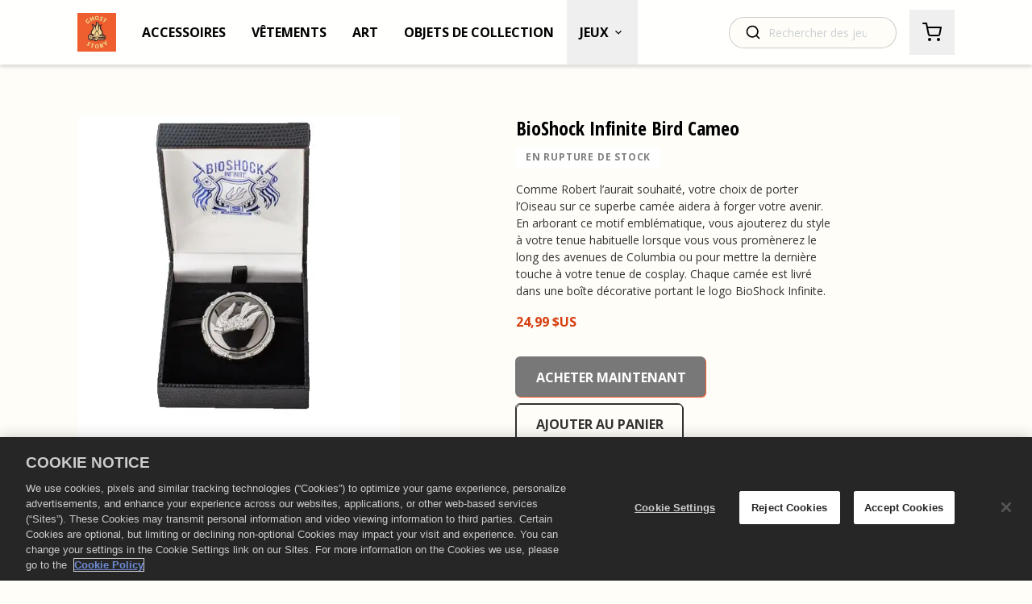

--- FILE ---
content_type: text/html; charset=utf-8
request_url: https://store.ghoststorygames.com/fr/merchandise/buy-bioshock-infinite-bird-cameo-gsg
body_size: 86589
content:
<!DOCTYPE html><html class="light" lang="fr"><head><meta charSet="utf-8" data-next-head=""/><meta charSet="utf-8"/><meta name="viewport" content="width=device-width, initial-scale=1, maximum-scale=5" data-next-head=""/><script src="https://cdn.cookielaw.org/scripttemplates/otSDKStub.js" type="text/javascript" data-domain-script="ad8b9004-e289-4e7e-ac70-42057c000fe4" data-document-language="false" async=""></script><title data-next-head="">BioShock Infinite Bird Cameo | Ghost Story Games Store</title><meta name="robots" content="index,follow" data-next-head=""/><meta name="googlebot" content="index,follow" data-next-head=""/><meta name="description" content="« L&#x27;oiseau est magnifique et la cage est sombre, mais il y a vraiment quelque chose de spécial ici. »

Comme Robert l’aurait souhaité, votre choix de porter l’Oiseau sur ce superbe camée aidera à forger votre avenir." data-next-head=""/><meta name="twitter:card" content="summary_large_image" data-next-head=""/><meta name="twitter:site" content="@GhostStoryGames" data-next-head=""/><meta property="og:title" content="BioShock Infinite Bird Cameo | Ghost Story Games Store" data-next-head=""/><meta property="og:description" content="« L&#x27;oiseau est magnifique et la cage est sombre, mais il y a vraiment quelque chose de spécial ici. »

Comme Robert l’aurait souhaité, votre choix de porter l’Oiseau sur ce superbe camée aidera à forger votre avenir." data-next-head=""/><meta property="og:url" content="https://store.ghoststorygames.com/fr/merchandise/buy-bioshock-infinite-bird-cameo-gsg" data-next-head=""/><meta property="og:image" content="https://images.ctfassets.net/wn7ipiv9ue5v/3jR16Vr4RK1zpO4LY0zhMQ/aa47f61f64dcf3b00ef3cf1408988233/Frame_70__3___1_.jpg?w=&amp;h=630&amp;fm=&amp;q=" data-next-head=""/><meta property="og:image:alt" content="Ghost Story OG Image" data-next-head=""/><link rel="canonical" href="https://store.ghoststorygames.com/fr/merchandise/buy-bioshock-infinite-bird-cameo-gsg" data-next-head=""/><meta name="apple-mobile-web-app-capable" content="yes"/><meta name="theme-color" content="#1a1a1a"/><meta name="color-scheme" content="light"/><link rel="icon" sizes="48x48" href="https://images.ctfassets.net/wn7ipiv9ue5v/1Atnjgc2J22a9Xb0voN3f4/0da5caf30c8603ce488182b0acebe170/social-logo__1_.png"/><script type="application/ld+json" data-next-head="">{"@context":"https://schema.org","@type":"Product","image":"https://images.ctfassets.net/wn7ipiv9ue5v/6OQAznG8V9LffrK06d4j8Q/761086ffd46cba5ded8ac6d68a77d4d4/1.jpg","name":"BioShock Infinite Bird Cameo","description":"« L'oiseau est magnifique et la cage est sombre, mais il y a vraiment quelque chose de spécial ici. »\n\nComme Robert l’aurait souhaité, votre choix de porter l’Oiseau sur ce superbe camée aidera à forger votre avenir.","audience":{"@type":"PeopleAudience","requiredMinAge":0}}</script><script type="application/ld+json" data-next-head="">{"@context":"https://schema.org","@type":"Organization","name":"Ghost Story Games","url":"https://www.ghoststorygames.com/w","slogan":"Challenging Stories, Challenging Gameplay","logo":"https://images.ctfassets.net/wn7ipiv9ue5v/1Atnjgc2J22a9Xb0voN3f4/0da5caf30c8603ce488182b0acebe170/social-logo__1_.png"}</script><script type="application/ld+json" data-next-head="">{"@context":"https://schema.org"}</script><link href="https://fonts.googleapis.com/css2?family=Open+Sans:wght@400;700&amp;display=swap" rel="stylesheet"/><link href="https://fonts.googleapis.com/css2?family=Open+Sans+Condensed:wght@400;700&amp;display=swap" rel="stylesheet"/><style>
    :root {
      /* default theme + overrides from config */
      --color-white-rgb: 255, 255, 255;
--color-black-rgb: 0, 0, 0;
--color-primary-rgb: 215, 62, 15;
--color-success-rgb: 56, 135, 30;
--color-error-rgb: 170, 51, 51;
--color-warning-rgb: 170, 103, 0;
--color-info-rgb: 34, 85, 153;
--color-neutral-000-rgb: 255, 255, 255;
--color-neutral-100-rgb: 255, 255, 255;
--color-neutral-200-rgb: 254, 253, 248;
--color-neutral-300-rgb: 254, 253, 248;
--color-neutral-999-rgb: 0, 0, 0;
--text-color-primary-rgb: 0, 0, 0;
--color-promo-attribute-rgb: 253, 185, 53;
--disabled-button-filter: saturate(0);
--font-primary: Open Sans;
--font-secondary: Open Sans Condensed;
--color-text-shadow: transparent;

      --color-game-primary-rgb: var(--color-primary-rgb);
      --color-game-secondary-rgb: var(--color-black-rgb);

      /* opaque rgb values */
      --color-white: rgb(var(--color-white-rgb));
      --color-black: rgb(var(--color-black-rgb));
      --color-primary: rgb(var(--color-primary-rgb));
      --color-secondary: rgb(var(--color-secondary-rgb));
      --color-success: rgb(var(--color-success-rgb));
      --color-error: rgb(var(--color-error-rgb));
      --color-warning: rgb(var(--color-warning-rgb));
      --color-info: rgb(var(--color-info-rgb));
      --color-neutral-000: rgb(var(--color-neutral-000-rgb));
      --color-neutral-100: rgb(var(--color-neutral-100-rgb));
      --color-neutral-200: rgb(var(--color-neutral-200-rgb));
      --color-neutral-300: rgb(var(--color-neutral-300-rgb));
      --color-neutral-999: rgb(var(--color-neutral-999-rgb));
      --text-color-primary: rgb(var(--text-color-primary-rgb));
      --color-game-primary: rgb(var(--color-game-primary-rgb));
      --color-game-secondary: rgb(var(--color-game-secondary-rgb));
      --color-button-text-override: rgb(var(--color-button-text-override-rgb));
      --color-promo-attribute: rgb(var(--color-promo-attribute-rgb)); 
    }
  </style><script>
              if (window.globalThis === undefined) {
                window.globalThis = window;
              }
              window.t2gp=Object.freeze({"useCustomCookieMgmt":false,"env":{"T2GP_PUBLIC_RUNTIME_DD_RUM_APP_ID":"cfaf5946-1373-40df-9613-6bccd2cb7a6c","T2GP_PUBLIC_RUNTIME_DD_RUM_TOKEN":"pub7e9dfdf57857d3201904e3c952287f3e","T2GP_PUBLIC_RUNTIME_ENABLE_SEARCH":"true","T2GP_PUBLIC_RUNTIME_LOCALE_SUPPORTED_LANGS":"en,fr,es,it,de","T2GP_PUBLIC_RUNTIME_NEWSLETTER_API_BASE":"https://api.t2gp.take2games.com","T2GP_PUBLIC_RUNTIME_CLIENT_PRODUCT_API_BASEURL":"https://api.t2gp.take2games.com","T2GP_PUBLIC_RUNTIME_DD_LOG_SAMPLE_RATE":"100","T2GP_PUBLIC_RUNTIME_ENABLE_CART":"true","T2GP_PUBLIC_RUNTIME_CHECKOUT_HOST":"secure.xsolla.com","T2GP_PUBLIC_RUNTIME_DD_LOG_TOKEN":"pub6ccc5047e6131bb9d15bc71df923c0c1","T2GP_PUBLIC_RUNTIME_T2GP_TELEMETRY_API_KEY":"2965a0f57d7528deb3a4312b69fd3d37","T2GP_PUBLIC_RUNTIME_AUTH_PROVIDER":"gsg","T2GP_PUBLIC_RUNTIME_STORE_ID":"Ghost Story Games Webstore","T2GP_PUBLIC_RUNTIME_T2GP_TELEMETRY_HOST":"https://beacon.take2games.com","T2GP_PUBLIC_RUNTIME_AUTH_ENV":"prod","T2GP_PUBLIC_RUNTIME_DD_RUM_SAMPLE_RATE":"1","T2GP_PUBLIC_RUNTIME_T2GP_TELEMETRY_DEBUG":"false","T2GP_PUBLIC_RUNTIME_ANONYMOUS_CART":"true","T2GP_PUBLIC_RUNTIME_CONTENTFUL_SPACE_ID":"wn7ipiv9ue5v","T2GP_PUBLIC_RUNTIME_ACCOUNT_PAGE_ENABLED":"false","T2GP_PUBLIC_RUNTIME_OFFER_PAGE_ENABLED":"false","T2GP_PUBLIC_RUNTIME_STRIPE_CHECKOUT_UI":"v1","T2GP_PUBLIC_RUNTIME_DD_ENV":"production","T2GP_PUBLIC_RUNTIME_DD_SERVICE":"t2gpweb-gsg-store","T2GP_PUBLIC_RUNTIME_DD_VERSION":"v11.3.4-5add09cf-t2","T2GP_PUBLIC_RUNTIME_DD_LOG_FORWARDING":"error","T2GP_PUBLIC_RUNTIME_DIRECT_FULFILLMENT_PREFERRED":"DRM Free Private Division,Rockstar Games Launcher,CatDaddy,Zynga,Nordeus"},"oneTrust":{"cookieCallbackMap":{},"groupMap":{"userid":"3","lux_uid":"2","t2gt.tid":"2","NEXT_LOCALE":"3","next-i18next":"3","google_optimize":"2"}},"paymentMode":""});
              if(window.t2gp.oneTrust){
                window.t2gp.oneTrust.registerCookie = function (cookieName, callbackFn) {
                  var groupId = window.t2gp.oneTrust.groupMap ? window.t2gp.oneTrust.groupMap[cookieName] : '';
                  if (window.t2gp.oneTrust.cookieCallbackMap) {
                    window.t2gp.oneTrust.cookieCallbackMap[cookieName] = callbackFn;
                  }
                  try {
                    callbackFn(
                      window.OnetrustActiveGroups
                        ? window.OnetrustActiveGroups.split(',').indexOf(groupId) > -1
                        : false
                    );
                  } catch (error) {
                    console.error('ot: ', error);
                  }
                };
              }

              </script><script type="text/javascript">
                function OptanonWrapper(accepted) {
                  var i = 0;
                  var isGroupActive = false;
                  

                  var trackingActive = window.OnetrustActiveGroups && (window.OnetrustActiveGroups.includes(',2,') || window.OnetrustActiveGroups.includes(',C0002'));
                  
                  if (window.DD_LOGS) {
                    if (trackingActive) {
                      window.DD_LOGS.setTrackingConsent('granted');
                    } else {
                      window.DD_LOGS.setTrackingConsent('not-granted');
                    }
                  }
                  if (window.DD_RUM) {
                    if (trackingActive) {
                      window.DD_RUM.setTrackingConsent('granted');
                    } else {
                      window.DD_RUM.setTrackingConsent('not-granted');
                    }
                  }

                  function activateScript(e) {
                    var t = e.parentNode,
                      o = document.createElement(e.tagName);
                    o.innerHTML = e.innerHTML;
                    var n = e.attributes;
                    if (0 < n.length)
                      for (var s = 0; s < n.length; s++)
                        'type' !== n[s].name
                          ? o.setAttribute(n[s].name, n[s].value, !0)
                          : o.setAttribute('type', 'text/javascript', !0);
                    t.appendChild(o), t.removeChild(e);
                  }

                  function findAndActivateScripts() {
                    var groupNumber = 1;
                    for (groupNumber = 1; groupNumber <= 4; groupNumber = groupNumber + 1) {
                      var allScripts = document.querySelectorAll(
                        '.optanon-category-' + groupNumber
                      );
                      allScripts.forEach(elem => activateScript(elem));
                    }
                  }
                  function checkCookieActive(cookieName) {
                    if (window.OnetrustActiveGroups) {
                      return window.OnetrustActiveGroups
                        ? window.OnetrustActiveGroups.split(',').indexOf(
                            window.t2gp.oneTrust.groupMap[cookieName]
                          ) > -1
                        : false;
                    }

                    if (window.t2gp && window.t2gp.useCustomCookieMgmt) {
                      const groupId = window.t2gp.oneTrust.groupMap[cookieName];
                      return (
                        (groupId === '2' && accepted.tracking) ||
                        (groupId === '3' && accepted.convenience)
                      );
                    }
                  }

                  if (
                    window.t2gp &&
                    window.t2gp.oneTrust &&
                    window.t2gp.oneTrust.cookieCallbackMap
                  ) {
                    var cookieCallbackMap = window.t2gp.oneTrust.cookieCallbackMap;
                    for (var cookieName in cookieCallbackMap) {
                      isGroupActive = checkCookieActive(cookieName);
                      cookieCallbackMap[cookieName](isGroupActive);
                      if (!isGroupActive) {
                        document.cookie =
                          cookieName + '=; Path=/; Expires=Thu, 01 Jan 1970 00:00:01 GMT;';
                      }
                    }

                    if (window.t2gp && window.t2gp.useCustomCookieMgmt) {
                      if(isGroupActive) {
                        findAndActivateScripts();
                        window.dataLayer.push({
                          OnetrustActiveGroups: ',1,2,3,4,',
                          OptanonActiveGroups: ',1,2,3,4,',
                        });
                      } else {
                        window.dataLayer.push({
                          OnetrustActiveGroups: ',1,',
                          OptanonActiveGroups: ',1,',
                        });
                      }
                      window.dataLayer.push( { event: "OneTrustGroupsUpdated" }) ;

                    }

                  }
                }

          </script><script>
              (function(w,d,s,l,i){w[l]=w[l]||[];w[l].push(
                {'gtm.start': new Date().getTime(),event:'gtm.js'}
                );var f=d.getElementsByTagName(s)[0],
                j=d.createElement(s),dl=l!='dataLayer'?'&l='+l:'';j.async=true;j.src=
                'https://www.googletagmanager.com/gtm.js?id='+i+dl;f.parentNode.insertBefore(j,f);
                })(window,document,'script','dataLayer','GTM-WMPD4SK');
              </script><style>/*
! tailwindcss v3.4.4 | MIT License | https://tailwindcss.com
*/*,:after,:before{box-sizing:border-box;border:0 solid}:after,:before{--tw-content:""}:host,html{line-height:1.5;-webkit-text-size-adjust:100%;-moz-tab-size:4;-o-tab-size:4;tab-size:4;font-family:ui-sans-serif,system-ui,sans-serif,Apple Color Emoji,Segoe UI Emoji,Segoe UI Symbol,Noto Color Emoji;font-feature-settings:normal;font-variation-settings:normal;-webkit-tap-highlight-color:transparent}body{margin:0;line-height:inherit}hr{height:0;color:inherit;border-top-width:1px}abbr:where([title]){-webkit-text-decoration:underline dotted;text-decoration:underline dotted}h1,h2,h3,h4,h5,h6{font-size:inherit;font-weight:inherit}a{color:inherit;text-decoration:inherit}b,strong{font-weight:bolder}code,kbd,pre,samp{font-family:ui-monospace,SFMono-Regular,Menlo,Monaco,Consolas,Liberation Mono,Courier New,monospace;font-feature-settings:normal;font-variation-settings:normal;font-size:1em}small{font-size:80%}sub,sup{font-size:75%;line-height:0;position:relative;vertical-align:baseline}sub{bottom:-.25em}sup{top:-.5em}table{text-indent:0;border-color:inherit;border-collapse:collapse}button,input,optgroup,select,textarea{font-family:inherit;font-feature-settings:inherit;font-variation-settings:inherit;font-size:100%;font-weight:inherit;line-height:inherit;letter-spacing:inherit;color:inherit;margin:0;padding:0}button,select{text-transform:none}button,input:where([type=button]),input:where([type=reset]),input:where([type=submit]){-webkit-appearance:button;background-color:transparent;background-image:none}:-moz-focusring{outline:auto}:-moz-ui-invalid{box-shadow:none}progress{vertical-align:baseline}::-webkit-inner-spin-button,::-webkit-outer-spin-button{height:auto}[type=search]{-webkit-appearance:textfield;outline-offset:-2px}::-webkit-search-decoration{-webkit-appearance:none}::-webkit-file-upload-button{-webkit-appearance:button;font:inherit}summary{display:list-item}blockquote,dd,dl,figure,h1,h2,h3,h4,h5,h6,hr,p,pre{margin:0}fieldset{margin:0}fieldset,legend{padding:0}menu,ol,ul{list-style:none;margin:0;padding:0}dialog{padding:0}textarea{resize:vertical}input::-moz-placeholder,textarea::-moz-placeholder{opacity:1;color:#9ca3af}input::placeholder,textarea::placeholder{opacity:1;color:#9ca3af}[role=button],button{cursor:pointer}:disabled{cursor:default}audio,canvas,embed,iframe,img,object,svg,video{display:block;vertical-align:middle}img,video{max-width:100%;height:auto}[hidden]{display:none}*,:after,:before{--tw-border-spacing-x:0;--tw-border-spacing-y:0;--tw-translate-x:0;--tw-translate-y:0;--tw-rotate:0;--tw-skew-x:0;--tw-skew-y:0;--tw-scale-x:1;--tw-scale-y:1;--tw-pan-x: ;--tw-pan-y: ;--tw-pinch-zoom: ;--tw-scroll-snap-strictness:proximity;--tw-gradient-from-position: ;--tw-gradient-via-position: ;--tw-gradient-to-position: ;--tw-ordinal: ;--tw-slashed-zero: ;--tw-numeric-figure: ;--tw-numeric-spacing: ;--tw-numeric-fraction: ;--tw-ring-inset: ;--tw-ring-offset-width:0px;--tw-ring-offset-color:#fff;--tw-ring-color:rgb(59 130 246/0.5);--tw-ring-offset-shadow:0 0 #0000;--tw-ring-shadow:0 0 #0000;--tw-shadow:0 0 #0000;--tw-shadow-colored:0 0 #0000;--tw-blur: ;--tw-brightness: ;--tw-contrast: ;--tw-grayscale: ;--tw-hue-rotate: ;--tw-invert: ;--tw-saturate: ;--tw-sepia: ;--tw-drop-shadow: ;--tw-backdrop-blur: ;--tw-backdrop-brightness: ;--tw-backdrop-contrast: ;--tw-backdrop-grayscale: ;--tw-backdrop-hue-rotate: ;--tw-backdrop-invert: ;--tw-backdrop-opacity: ;--tw-backdrop-saturate: ;--tw-backdrop-sepia: ;--tw-contain-size: ;--tw-contain-layout: ;--tw-contain-paint: ;--tw-contain-style: }::backdrop{--tw-border-spacing-x:0;--tw-border-spacing-y:0;--tw-translate-x:0;--tw-translate-y:0;--tw-rotate:0;--tw-skew-x:0;--tw-skew-y:0;--tw-scale-x:1;--tw-scale-y:1;--tw-pan-x: ;--tw-pan-y: ;--tw-pinch-zoom: ;--tw-scroll-snap-strictness:proximity;--tw-gradient-from-position: ;--tw-gradient-via-position: ;--tw-gradient-to-position: ;--tw-ordinal: ;--tw-slashed-zero: ;--tw-numeric-figure: ;--tw-numeric-spacing: ;--tw-numeric-fraction: ;--tw-ring-inset: ;--tw-ring-offset-width:0px;--tw-ring-offset-color:#fff;--tw-ring-color:rgb(59 130 246/0.5);--tw-ring-offset-shadow:0 0 #0000;--tw-ring-shadow:0 0 #0000;--tw-shadow:0 0 #0000;--tw-shadow-colored:0 0 #0000;--tw-blur: ;--tw-brightness: ;--tw-contrast: ;--tw-grayscale: ;--tw-hue-rotate: ;--tw-invert: ;--tw-saturate: ;--tw-sepia: ;--tw-drop-shadow: ;--tw-backdrop-blur: ;--tw-backdrop-brightness: ;--tw-backdrop-contrast: ;--tw-backdrop-grayscale: ;--tw-backdrop-hue-rotate: ;--tw-backdrop-invert: ;--tw-backdrop-opacity: ;--tw-backdrop-saturate: ;--tw-backdrop-sepia: ;--tw-contain-size: ;--tw-contain-layout: ;--tw-contain-paint: ;--tw-contain-style: }.container{width:100%}@media (min-width:360px){.container{max-width:360px}}@media (min-width:420px){.container{max-width:420px}}@media (min-width:640px){.container{max-width:640px}}@media (min-width:768px){.container{max-width:768px}}@media (min-width:1024px){.container{max-width:1024px}}@media (min-width:1280px){.container{max-width:1280px}}@media (min-width:1536px){.container{max-width:1536px}}@media (min-width:1920px){.container{max-width:1920px}}.prose{color:var(--tw-prose-body);max-width:65ch}.prose :where(p):not(:where([class~=not-prose],[class~=not-prose] *)){margin-top:1.25em;margin-bottom:1.25em}.prose :where([class~=lead]):not(:where([class~=not-prose],[class~=not-prose] *)){color:var(--tw-prose-lead);font-size:1.25em;line-height:1.6;margin-top:1.2em;margin-bottom:1.2em}.prose :where(a):not(:where([class~=not-prose],[class~=not-prose] *)){color:var(--tw-prose-links);text-decoration:underline;font-weight:500}.prose :where(strong):not(:where([class~=not-prose],[class~=not-prose] *)){color:var(--tw-prose-bold);font-weight:600}.prose :where(a strong):not(:where([class~=not-prose],[class~=not-prose] *)){color:inherit}.prose :where(blockquote strong):not(:where([class~=not-prose],[class~=not-prose] *)){color:inherit}.prose :where(thead th strong):not(:where([class~=not-prose],[class~=not-prose] *)){color:inherit}.prose :where(ol):not(:where([class~=not-prose],[class~=not-prose] *)){list-style-type:decimal;margin-top:1.25em;margin-bottom:1.25em;padding-inline-start:1.625em}.prose :where(ol[type=A]):not(:where([class~=not-prose],[class~=not-prose] *)){list-style-type:upper-alpha}.prose :where(ol[type=a]):not(:where([class~=not-prose],[class~=not-prose] *)){list-style-type:lower-alpha}.prose :where(ol[type=A s]):not(:where([class~=not-prose],[class~=not-prose] *)){list-style-type:upper-alpha}.prose :where(ol[type=a s]):not(:where([class~=not-prose],[class~=not-prose] *)){list-style-type:lower-alpha}.prose :where(ol[type=I]):not(:where([class~=not-prose],[class~=not-prose] *)){list-style-type:upper-roman}.prose :where(ol[type=i]):not(:where([class~=not-prose],[class~=not-prose] *)){list-style-type:lower-roman}.prose :where(ol[type=I s]):not(:where([class~=not-prose],[class~=not-prose] *)){list-style-type:upper-roman}.prose :where(ol[type=i s]):not(:where([class~=not-prose],[class~=not-prose] *)){list-style-type:lower-roman}.prose :where(ol[type="1"]):not(:where([class~=not-prose],[class~=not-prose] *)){list-style-type:decimal}.prose :where(ul):not(:where([class~=not-prose],[class~=not-prose] *)){list-style-type:disc;margin-top:1.25em;margin-bottom:1.25em;padding-inline-start:1.625em}.prose :where(ol>li):not(:where([class~=not-prose],[class~=not-prose] *))::marker{font-weight:400;color:var(--tw-prose-counters)}.prose :where(ul>li):not(:where([class~=not-prose],[class~=not-prose] *))::marker{color:var(--tw-prose-bullets)}.prose :where(dt):not(:where([class~=not-prose],[class~=not-prose] *)){color:var(--tw-prose-headings);font-weight:600;margin-top:1.25em}.prose :where(hr):not(:where([class~=not-prose],[class~=not-prose] *)){border-color:var(--tw-prose-hr);border-top-width:1px;margin-top:3em;margin-bottom:3em}.prose :where(blockquote):not(:where([class~=not-prose],[class~=not-prose] *)){font-weight:500;font-style:italic;color:var(--tw-prose-quotes);border-inline-start-width:.25rem;border-inline-start-color:var(--tw-prose-quote-borders);quotes:"\201C""\201D""\2018""\2019";margin-top:1.6em;margin-bottom:1.6em;padding-inline-start:1em}.prose :where(blockquote p:first-of-type):not(:where([class~=not-prose],[class~=not-prose] *)):before{content:open-quote}.prose :where(blockquote p:last-of-type):not(:where([class~=not-prose],[class~=not-prose] *)):after{content:close-quote}.prose :where(h1):not(:where([class~=not-prose],[class~=not-prose] *)){color:var(--tw-prose-headings);font-weight:800;font-size:2.25em;margin-top:0;margin-bottom:.8888889em;line-height:1.1111111}.prose :where(h1 strong):not(:where([class~=not-prose],[class~=not-prose] *)){font-weight:900;color:inherit}.prose :where(h2):not(:where([class~=not-prose],[class~=not-prose] *)){color:var(--tw-prose-headings);font-weight:700;font-size:1.5em;margin-top:2em;margin-bottom:1em;line-height:1.3333333}.prose :where(h2 strong):not(:where([class~=not-prose],[class~=not-prose] *)){font-weight:800;color:inherit}.prose :where(h3):not(:where([class~=not-prose],[class~=not-prose] *)){color:var(--tw-prose-headings);font-weight:600;font-size:1.25em;margin-top:1.6em;margin-bottom:.6em;line-height:1.6}.prose :where(h3 strong):not(:where([class~=not-prose],[class~=not-prose] *)){font-weight:700;color:inherit}.prose :where(h4):not(:where([class~=not-prose],[class~=not-prose] *)){color:var(--tw-prose-headings);font-weight:600;margin-top:1.5em;margin-bottom:.5em;line-height:1.5}.prose :where(h4 strong):not(:where([class~=not-prose],[class~=not-prose] *)){font-weight:700;color:inherit}.prose :where(img):not(:where([class~=not-prose],[class~=not-prose] *)){margin-top:2em;margin-bottom:2em}.prose :where(picture):not(:where([class~=not-prose],[class~=not-prose] *)){display:block;margin-top:2em;margin-bottom:2em}.prose :where(video):not(:where([class~=not-prose],[class~=not-prose] *)){margin-top:2em;margin-bottom:2em}.prose :where(kbd):not(:where([class~=not-prose],[class~=not-prose] *)){font-weight:500;font-family:inherit;color:var(--tw-prose-kbd);box-shadow:0 0 0 1px rgb(var(--tw-prose-kbd-shadows)/10%),0 3px 0 rgb(var(--tw-prose-kbd-shadows)/10%);font-size:.875em;border-radius:.3125rem;padding-top:.1875em;padding-inline-end:.375em;padding-bottom:.1875em;padding-inline-start:.375em}.prose :where(code):not(:where([class~=not-prose],[class~=not-prose] *)){color:var(--tw-prose-code);font-weight:600;font-size:.875em}.prose :where(code):not(:where([class~=not-prose],[class~=not-prose] *)):before{content:"`"}.prose :where(code):not(:where([class~=not-prose],[class~=not-prose] *)):after{content:"`"}.prose :where(a code):not(:where([class~=not-prose],[class~=not-prose] *)){color:inherit}.prose :where(h1 code):not(:where([class~=not-prose],[class~=not-prose] *)){color:inherit}.prose :where(h2 code):not(:where([class~=not-prose],[class~=not-prose] *)){color:inherit;font-size:.875em}.prose :where(h3 code):not(:where([class~=not-prose],[class~=not-prose] *)){color:inherit;font-size:.9em}.prose :where(h4 code):not(:where([class~=not-prose],[class~=not-prose] *)){color:inherit}.prose :where(blockquote code):not(:where([class~=not-prose],[class~=not-prose] *)){color:inherit}.prose :where(thead th code):not(:where([class~=not-prose],[class~=not-prose] *)){color:inherit}.prose :where(pre):not(:where([class~=not-prose],[class~=not-prose] *)){color:var(--tw-prose-pre-code);background-color:var(--tw-prose-pre-bg);overflow-x:auto;font-weight:400;font-size:.875em;line-height:1.7142857;margin-top:1.7142857em;margin-bottom:1.7142857em;border-radius:.375rem;padding-top:.8571429em;padding-inline-end:1.1428571em;padding-bottom:.8571429em;padding-inline-start:1.1428571em}.prose :where(pre code):not(:where([class~=not-prose],[class~=not-prose] *)){background-color:transparent;border-width:0;border-radius:0;padding:0;font-weight:inherit;color:inherit;font-size:inherit;font-family:inherit;line-height:inherit}.prose :where(pre code):not(:where([class~=not-prose],[class~=not-prose] *)):before{content:none}.prose :where(pre code):not(:where([class~=not-prose],[class~=not-prose] *)):after{content:none}.prose :where(table):not(:where([class~=not-prose],[class~=not-prose] *)){width:100%;table-layout:auto;text-align:start;margin-top:2em;margin-bottom:2em;font-size:.875em;line-height:1.7142857}.prose :where(thead):not(:where([class~=not-prose],[class~=not-prose] *)){border-bottom-width:1px;border-bottom-color:var(--tw-prose-th-borders)}.prose :where(thead th):not(:where([class~=not-prose],[class~=not-prose] *)){color:var(--tw-prose-headings);font-weight:600;vertical-align:bottom;padding-inline-end:.5714286em;padding-bottom:.5714286em;padding-inline-start:.5714286em}.prose :where(tbody tr):not(:where([class~=not-prose],[class~=not-prose] *)){border-bottom-width:1px;border-bottom-color:var(--tw-prose-td-borders)}.prose :where(tbody tr:last-child):not(:where([class~=not-prose],[class~=not-prose] *)){border-bottom-width:0}.prose :where(tbody td):not(:where([class~=not-prose],[class~=not-prose] *)){vertical-align:baseline}.prose :where(tfoot):not(:where([class~=not-prose],[class~=not-prose] *)){border-top-width:1px;border-top-color:var(--tw-prose-th-borders)}.prose :where(tfoot td):not(:where([class~=not-prose],[class~=not-prose] *)){vertical-align:top}.prose :where(figure>*):not(:where([class~=not-prose],[class~=not-prose] *)){margin-top:0;margin-bottom:0}.prose :where(figcaption):not(:where([class~=not-prose],[class~=not-prose] *)){color:var(--tw-prose-captions);font-size:.875em;line-height:1.4285714;margin-top:.8571429em}.prose{--tw-prose-body:#374151;--tw-prose-headings:#111827;--tw-prose-lead:#4b5563;--tw-prose-links:#111827;--tw-prose-bold:#111827;--tw-prose-counters:#6b7280;--tw-prose-bullets:#d1d5db;--tw-prose-hr:#e5e7eb;--tw-prose-quotes:#111827;--tw-prose-quote-borders:#e5e7eb;--tw-prose-captions:#6b7280;--tw-prose-kbd:#111827;--tw-prose-kbd-shadows:17 24 39;--tw-prose-code:#111827;--tw-prose-pre-code:#e5e7eb;--tw-prose-pre-bg:#1f2937;--tw-prose-th-borders:#d1d5db;--tw-prose-td-borders:#e5e7eb;--tw-prose-invert-body:#d1d5db;--tw-prose-invert-headings:#fff;--tw-prose-invert-lead:#9ca3af;--tw-prose-invert-links:#fff;--tw-prose-invert-bold:#fff;--tw-prose-invert-counters:#9ca3af;--tw-prose-invert-bullets:#4b5563;--tw-prose-invert-hr:#374151;--tw-prose-invert-quotes:#f3f4f6;--tw-prose-invert-quote-borders:#374151;--tw-prose-invert-captions:#9ca3af;--tw-prose-invert-kbd:#fff;--tw-prose-invert-kbd-shadows:255 255 255;--tw-prose-invert-code:#fff;--tw-prose-invert-pre-code:#d1d5db;--tw-prose-invert-pre-bg:rgb(0 0 0/50%);--tw-prose-invert-th-borders:#4b5563;--tw-prose-invert-td-borders:#374151;font-size:1rem;line-height:1.75}.prose :where(picture>img):not(:where([class~=not-prose],[class~=not-prose] *)){margin-top:0;margin-bottom:0}.prose :where(li):not(:where([class~=not-prose],[class~=not-prose] *)){margin-top:.5em;margin-bottom:.5em}.prose :where(ol>li):not(:where([class~=not-prose],[class~=not-prose] *)){padding-inline-start:.375em}.prose :where(ul>li):not(:where([class~=not-prose],[class~=not-prose] *)){padding-inline-start:.375em}.prose :where(.prose>ul>li p):not(:where([class~=not-prose],[class~=not-prose] *)){margin-top:.75em;margin-bottom:.75em}.prose :where(.prose>ul>li>p:first-child):not(:where([class~=not-prose],[class~=not-prose] *)){margin-top:1.25em}.prose :where(.prose>ul>li>p:last-child):not(:where([class~=not-prose],[class~=not-prose] *)){margin-bottom:1.25em}.prose :where(.prose>ol>li>p:first-child):not(:where([class~=not-prose],[class~=not-prose] *)){margin-top:1.25em}.prose :where(.prose>ol>li>p:last-child):not(:where([class~=not-prose],[class~=not-prose] *)){margin-bottom:1.25em}.prose :where(ul ul,ul ol,ol ul,ol ol):not(:where([class~=not-prose],[class~=not-prose] *)){margin-top:.75em;margin-bottom:.75em}.prose :where(dl):not(:where([class~=not-prose],[class~=not-prose] *)){margin-top:1.25em;margin-bottom:1.25em}.prose :where(dd):not(:where([class~=not-prose],[class~=not-prose] *)){margin-top:.5em;padding-inline-start:1.625em}.prose :where(hr+*):not(:where([class~=not-prose],[class~=not-prose] *)){margin-top:0}.prose :where(h2+*):not(:where([class~=not-prose],[class~=not-prose] *)){margin-top:0}.prose :where(h3+*):not(:where([class~=not-prose],[class~=not-prose] *)){margin-top:0}.prose :where(h4+*):not(:where([class~=not-prose],[class~=not-prose] *)){margin-top:0}.prose :where(thead th:first-child):not(:where([class~=not-prose],[class~=not-prose] *)){padding-inline-start:0}.prose :where(thead th:last-child):not(:where([class~=not-prose],[class~=not-prose] *)){padding-inline-end:0}.prose :where(tbody td,tfoot td):not(:where([class~=not-prose],[class~=not-prose] *)){padding-top:.5714286em;padding-inline-end:.5714286em;padding-bottom:.5714286em;padding-inline-start:.5714286em}.prose :where(tbody td:first-child,tfoot td:first-child):not(:where([class~=not-prose],[class~=not-prose] *)){padding-inline-start:0}.prose :where(tbody td:last-child,tfoot td:last-child):not(:where([class~=not-prose],[class~=not-prose] *)){padding-inline-end:0}.prose :where(figure):not(:where([class~=not-prose],[class~=not-prose] *)){margin-top:2em;margin-bottom:2em}.prose :where(.prose>:first-child):not(:where([class~=not-prose],[class~=not-prose] *)){margin-top:0}.prose :where(.prose>:last-child):not(:where([class~=not-prose],[class~=not-prose] *)){margin-bottom:0}.prose-invert{--tw-prose-body:var(--tw-prose-invert-body);--tw-prose-headings:var(--tw-prose-invert-headings);--tw-prose-lead:var(--tw-prose-invert-lead);--tw-prose-links:var(--tw-prose-invert-links);--tw-prose-bold:var(--tw-prose-invert-bold);--tw-prose-counters:var(--tw-prose-invert-counters);--tw-prose-bullets:var(--tw-prose-invert-bullets);--tw-prose-hr:var(--tw-prose-invert-hr);--tw-prose-quotes:var(--tw-prose-invert-quotes);--tw-prose-quote-borders:var(--tw-prose-invert-quote-borders);--tw-prose-captions:var(--tw-prose-invert-captions);--tw-prose-kbd:var(--tw-prose-invert-kbd);--tw-prose-kbd-shadows:var(--tw-prose-invert-kbd-shadows);--tw-prose-code:var(--tw-prose-invert-code);--tw-prose-pre-code:var(--tw-prose-invert-pre-code);--tw-prose-pre-bg:var(--tw-prose-invert-pre-bg);--tw-prose-th-borders:var(--tw-prose-invert-th-borders);--tw-prose-td-borders:var(--tw-prose-invert-td-borders)}.badge{display:inline-flex;align-items:center;justify-content:center;border-radius:.25rem;font-size:.875rem;line-height:1.25rem;width:-moz-fit-content;width:fit-content;padding:.25rem .75rem}.\!btn{position:relative!important;height:-moz-fit-content!important;height:fit-content!important;border-radius:.375rem!important;padding:.75rem 1.5rem!important;text-align:center!important;line-height:1!important;text-decoration-line:none!important;display:inline-flex!important;flex-shrink:0!important;flex-wrap:wrap!important;align-items:center!important;justify-content:center!important;border-width:1px!important;border-color:transparent!important;cursor:pointer!important;-webkit-user-select:none!important;-moz-user-select:none!important;user-select:none!important;min-width:8rem!important;min-height:3rem!important;transition:background-color .1s ease-out!important;z-index:0!important}.btn{position:relative;height:-moz-fit-content;height:fit-content;border-radius:.375rem;padding:.75rem 1.5rem;text-align:center;line-height:1;text-decoration-line:none;display:inline-flex;flex-shrink:0;flex-wrap:wrap;align-items:center;justify-content:center;border-width:1px;border-color:transparent;cursor:pointer;-webkit-user-select:none;-moz-user-select:none;user-select:none;min-width:8rem;min-height:3rem;transition:background-color .1s ease-out;z-index:0}.\!btn:disabled{pointer-events:none!important}.btn:disabled{pointer-events:none}.\!btn:disabled>*{opacity:.7!important}.btn:disabled>*{opacity:.7}.\!btn:disabled:after{border-radius:.375rem!important;content:""!important;box-sizing:border-box!important;position:absolute!important;inset:0!important;z-index:-1!important;margin-inline-start:-1px!important;margin-top:-1px!important;width:calc(100% + 2px)!important;height:calc(100% + 2px)!important;border:inherit!important;background:inherit!important;-o-border-image:inherit!important;border-image:inherit!important;filter:var(--disabled-button-filter)!important}.btn:disabled:after{border-radius:.375rem;content:"";box-sizing:border-box;position:absolute;inset:0;z-index:-1;margin-inline-start:-1px;margin-top:-1px;width:calc(100% + 2px);height:calc(100% + 2px);border:inherit;background:inherit;-o-border-image:inherit;border-image:inherit;filter:var(--disabled-button-filter)}.btn-outline{border-width:1px;border-color:currentColor;background-color:transparent}.\!btn.loading{display:none!important}.btn.loading{display:none}.btn.\!loading{display:none!important}.\!loading{pointer-events:none!important;display:inline-block!important;aspect-ratio:1/1!important;width:1.5rem!important;background-color:currentColor!important;-webkit-mask-size:100%!important;mask-size:100%!important;-webkit-mask-repeat:no-repeat!important;mask-repeat:no-repeat!important;-webkit-mask-position:center!important;mask-position:center!important;-webkit-mask-image:url("data:image/svg+xml,%3Csvg xmlns='http://www.w3.org/2000/svg' width='80' height='80' stroke='%23000' viewBox='0 0 24 24'%3E%3Cg transform-origin='center'%3E%3Ccircle cx='12' cy='12' r='9.5' fill='none' stroke-width='2' stroke-linecap='round'%3E%3CanimateTransform attributeName='transform' type='rotate' from='0 12 12' to='360 12 12' dur='1.4s' repeatCount='indefinite' /%3E%3Canimate attributeName='stroke-dasharray' values='0,150;42,150;42,150' keyTimes='0;0.475;1' dur='1.4s' repeatCount='indefinite' /%3E%3Canimate attributeName='stroke-dashoffset' values='0;-16;-59' keyTimes='0;0.475;1' dur='1.4s' repeatCount='indefinite' /%3E%3C/circle%3E%3C/g%3E%3C/svg%3E")!important;mask-image:url("data:image/svg+xml,%3Csvg xmlns='http://www.w3.org/2000/svg' width='80' height='80' stroke='%23000' viewBox='0 0 24 24'%3E%3Cg transform-origin='center'%3E%3Ccircle cx='12' cy='12' r='9.5' fill='none' stroke-width='2' stroke-linecap='round'%3E%3CanimateTransform attributeName='transform' type='rotate' from='0 12 12' to='360 12 12' dur='1.4s' repeatCount='indefinite' /%3E%3Canimate attributeName='stroke-dasharray' values='0,150;42,150;42,150' keyTimes='0;0.475;1' dur='1.4s' repeatCount='indefinite' /%3E%3Canimate attributeName='stroke-dashoffset' values='0;-16;-59' keyTimes='0;0.475;1' dur='1.4s' repeatCount='indefinite' /%3E%3C/circle%3E%3C/g%3E%3C/svg%3E")!important}.loading{pointer-events:none;display:inline-block;aspect-ratio:1/1;width:1.5rem;background-color:currentColor;-webkit-mask-size:100%;mask-size:100%;-webkit-mask-repeat:no-repeat;mask-repeat:no-repeat;-webkit-mask-position:center;mask-position:center;-webkit-mask-image:url("data:image/svg+xml,%3Csvg xmlns='http://www.w3.org/2000/svg' width='80' height='80' stroke='%23000' viewBox='0 0 24 24'%3E%3Cg transform-origin='center'%3E%3Ccircle cx='12' cy='12' r='9.5' fill='none' stroke-width='2' stroke-linecap='round'%3E%3CanimateTransform attributeName='transform' type='rotate' from='0 12 12' to='360 12 12' dur='1.4s' repeatCount='indefinite' /%3E%3Canimate attributeName='stroke-dasharray' values='0,150;42,150;42,150' keyTimes='0;0.475;1' dur='1.4s' repeatCount='indefinite' /%3E%3Canimate attributeName='stroke-dashoffset' values='0;-16;-59' keyTimes='0;0.475;1' dur='1.4s' repeatCount='indefinite' /%3E%3C/circle%3E%3C/g%3E%3C/svg%3E");mask-image:url("data:image/svg+xml,%3Csvg xmlns='http://www.w3.org/2000/svg' width='80' height='80' stroke='%23000' viewBox='0 0 24 24'%3E%3Cg transform-origin='center'%3E%3Ccircle cx='12' cy='12' r='9.5' fill='none' stroke-width='2' stroke-linecap='round'%3E%3CanimateTransform attributeName='transform' type='rotate' from='0 12 12' to='360 12 12' dur='1.4s' repeatCount='indefinite' /%3E%3Canimate attributeName='stroke-dasharray' values='0,150;42,150;42,150' keyTimes='0;0.475;1' dur='1.4s' repeatCount='indefinite' /%3E%3Canimate attributeName='stroke-dashoffset' values='0;-16;-59' keyTimes='0;0.475;1' dur='1.4s' repeatCount='indefinite' /%3E%3C/circle%3E%3C/g%3E%3C/svg%3E")}.loading-xxs{width:.5rem;height:.5rem}.loading-xs{width:1rem;height:1rem}.loading-sm{width:1.25rem;height:1.25rem}.loading-md{width:1.5rem;height:1.5rem}.loading-lg{width:2.5rem;height:2.5rem}.loading-xl{width:4rem;height:4rem}.loading-2xl{width:5rem;height:5rem}.loading-3xl{width:6rem;height:6rem}.card{-webkit-user-select:none;-moz-user-select:none;user-select:none}.card,.card-body{position:relative;display:flex;flex-direction:column}.card-body{gap:.5rem}.promo-banner-scrim-\[var\(--promo-gradient-rgb\)\]{background-image:linear-gradient(to right,rgba(var(--promo-gradient-rgb),1),rgba(var(--promo-gradient-rgb),.7) 33%,rgba(var(--promo-gradient-rgb),0) 66%)}.sr-only{position:absolute;width:1px;height:1px;padding:0;margin:-1px;overflow:hidden;clip:rect(0,0,0,0);white-space:nowrap;border-width:0}.pointer-events-none{pointer-events:none}.pointer-events-auto{pointer-events:auto}.visible{visibility:visible}.invisible{visibility:hidden}.static{position:static}.\!fixed{position:fixed!important}.fixed{position:fixed}.\!absolute{position:absolute!important}.absolute{position:absolute}.\!relative{position:relative!important}.relative{position:relative}.\!sticky{position:sticky!important}.sticky{position:sticky}.inset-0{inset:0}.inset-x-0{left:0;right:0}.inset-y-0{top:0;bottom:0}.\!bottom-0{bottom:0!important}.-left-2{left:-.5rem}.-left-full{left:-100%}.-right-1{right:-.25rem}.-right-1\.5{right:-.375rem}.-right-2{right:-.5rem}.-right-full{right:-100%}.-top-1{top:-.25rem}.-top-1\/2{top:-50%}.-top-2{top:-.5rem}.bottom-0{bottom:0}.bottom-1\/2{bottom:50%}.bottom-16{bottom:4rem}.bottom-2{bottom:.5rem}.bottom-3{bottom:.75rem}.bottom-4{bottom:1rem}.bottom-6{bottom:1.5rem}.bottom-\[-10px\]{bottom:-10px}.bottom-px{bottom:1px}.left-0{left:0}.left-1{left:.25rem}.left-1\.5{left:.375rem}.left-1\/2{left:50%}.left-2{left:.5rem}.left-4{left:1rem}.left-\[-1rem\]{left:-1rem}.left-\[-25px\]{left:-25px}.left-\[50\%\]{left:50%}.right-0{right:0}.right-1\/2{right:50%}.right-3{right:.75rem}.right-4{right:1rem}.right-\[-1rem\]{right:-1rem}.top-0{top:0}.top-1{top:.25rem}.top-1\.5{top:.375rem}.top-1\/2{top:50%}.top-2{top:.5rem}.top-3{top:.75rem}.top-3\.5{top:.875rem}.top-4{top:1rem}.top-\[-130px\]{top:-130px}.top-\[45\%\]{top:45%}.top-\[50\%\]{top:50%}.top-\[64px\]{top:64px}.top-foundry-dimensions-1000{top:0}.top-full{top:100%}.isolate{isolation:isolate}.-z-10{z-index:-10}.-z-20{z-index:-20}.-z-50{z-index:-50}.-z-\[1\]{z-index:-1}.z-0{z-index:0}.z-10{z-index:10}.z-20{z-index:20}.z-40{z-index:40}.z-50{z-index:50}.z-\[100001\]{z-index:100001}.z-\[1000\]{z-index:1000}.z-\[100\]{z-index:100}.z-\[101\]{z-index:101}.z-\[12\]{z-index:12}.z-\[1\]{z-index:1}.z-\[2\]{z-index:2}.z-\[35\]{z-index:35}.z-\[38\]{z-index:38}.z-\[499\]{z-index:499}.z-\[500\]{z-index:500}.z-\[501\]{z-index:501}.z-\[51\]{z-index:51}.z-\[99\]{z-index:99}.z-banner{z-index:12}.z-checkoutFooter{z-index:100}.z-dialog{z-index:201}.z-dialogOverlay,.z-helpShiftChat{z-index:200}.z-marketingMessage{z-index:10}.z-nav{z-index:13}.z-stripe{z-index:1}.z-subnav{z-index:12}.z-userBalance{z-index:11}.z-widgetCircle{z-index:97}.z-widgetCounter{z-index:98}.z-widgetModal{z-index:99}.order-1{order:1}.order-2{order:2}.order-3{order:3}.order-4{order:4}.order-first{order:-9999}.order-last{order:9999}.\!col-span-1{grid-column:span 1/span 1!important}.\!col-span-full{grid-column:1/-1!important}.col-span-1{grid-column:span 1/span 1}.col-span-2{grid-column:span 2/span 2}.col-span-3{grid-column:span 3/span 3}.col-span-6{grid-column:span 6/span 6}.col-span-full{grid-column:1/-1}.col-start-1{grid-column-start:1}.col-start-10{grid-column-start:10}.col-start-2{grid-column-start:2}.col-start-7{grid-column-start:7}.row-start-1{grid-row-start:1}.row-start-2{grid-row-start:2}.float-right{float:right}.float-left{float:left}.\!m-0{margin:0!important}.m-0{margin:0}.m-1{margin:.25rem}.m-2{margin:.5rem}.m-4{margin:1rem}.m-auto{margin:auto}.mx-0{margin-left:0;margin-right:0}.mx-1{margin-left:.25rem;margin-right:.25rem}.mx-12{margin-left:3rem;margin-right:3rem}.mx-2{margin-left:.5rem;margin-right:.5rem}.mx-4{margin-left:1rem;margin-right:1rem}.mx-6{margin-left:1.5rem;margin-right:1.5rem}.mx-8{margin-left:2rem;margin-right:2rem}.mx-\[0\.125rem\]{margin-left:.125rem;margin-right:.125rem}.mx-\[3\%\]{margin-left:3%;margin-right:3%}.mx-auto{margin-left:auto;margin-right:auto}.my-0{margin-top:0;margin-bottom:0}.my-0\.5{margin-top:.125rem;margin-bottom:.125rem}.my-1{margin-top:.25rem;margin-bottom:.25rem}.my-10{margin-top:2.5rem;margin-bottom:2.5rem}.my-12{margin-top:3rem;margin-bottom:3rem}.my-16{margin-top:4rem;margin-bottom:4rem}.my-2{margin-top:.5rem;margin-bottom:.5rem}.my-20{margin-top:5rem;margin-bottom:5rem}.my-3{margin-top:.75rem;margin-bottom:.75rem}.my-4{margin-top:1rem;margin-bottom:1rem}.my-40{margin-top:10rem;margin-bottom:10rem}.my-5{margin-top:1.25rem;margin-bottom:1.25rem}.my-6{margin-top:1.5rem;margin-bottom:1.5rem}.my-8{margin-top:2rem;margin-bottom:2rem}.my-9{margin-top:2.25rem;margin-bottom:2.25rem}.my-auto{margin-top:auto;margin-bottom:auto}.\!me-\[20px\]{margin-inline-end:20px!important}.\!mt-0{margin-top:0!important}.\!mt-4{margin-top:1rem!important}.-me-\[100\%\]{margin-inline-end:-100%}.-ml-1{margin-left:-.25rem}.-ml-4{margin-left:-1rem}.-ms-6{margin-inline-start:-1.5rem}.-mt-1{margin-top:-.25rem}.-mt-16{margin-top:-4rem}.-mt-2{margin-top:-.5rem}.-mt-4{margin-top:-1rem}.-mt-\[2px\]{margin-top:-2px}.-mt-foundry-dimensions-1000{margin-top:0}.mb-0{margin-bottom:0}.mb-1{margin-bottom:.25rem}.mb-12{margin-bottom:3rem}.mb-14{margin-bottom:3.5rem}.mb-16{margin-bottom:4rem}.mb-2{margin-bottom:.5rem}.mb-20{margin-bottom:5rem}.mb-24{margin-bottom:6rem}.mb-3{margin-bottom:.75rem}.mb-3\.5{margin-bottom:.875rem}.mb-36{margin-bottom:9rem}.mb-4{margin-bottom:1rem}.mb-40{margin-bottom:10rem}.mb-5{margin-bottom:1.25rem}.mb-6{margin-bottom:1.5rem}.mb-7{margin-bottom:1.75rem}.mb-8{margin-bottom:2rem}.mb-9{margin-bottom:2.25rem}.mb-auto{margin-bottom:auto}.me-0{margin-inline-end:0}.me-1{margin-inline-end:.25rem}.me-2{margin-inline-end:.5rem}.me-3{margin-inline-end:.75rem}.me-4{margin-inline-end:1rem}.me-auto{margin-inline-end:auto}.ml-1{margin-left:.25rem}.ml-2{margin-left:.5rem}.ml-4{margin-left:1rem}.ml-auto{margin-left:auto}.mr-1{margin-right:.25rem}.mr-2{margin-right:.5rem}.mr-3{margin-right:.75rem}.mr-4{margin-right:1rem}.mr-5{margin-right:1.25rem}.mr-8{margin-right:2rem}.ms-1{margin-inline-start:.25rem}.ms-2{margin-inline-start:.5rem}.ms-4{margin-inline-start:1rem}.ms-6{margin-inline-start:1.5rem}.ms-auto{margin-inline-start:auto}.mt-0{margin-top:0}.mt-1{margin-top:.25rem}.mt-10{margin-top:2.5rem}.mt-12{margin-top:3rem}.mt-16{margin-top:4rem}.mt-2{margin-top:.5rem}.mt-2\.5{margin-top:.625rem}.mt-24{margin-top:6rem}.mt-28{margin-top:7rem}.mt-3{margin-top:.75rem}.mt-32{margin-top:8rem}.mt-4{margin-top:1rem}.mt-48{margin-top:12rem}.mt-5{margin-top:1.25rem}.mt-6{margin-top:1.5rem}.mt-7{margin-top:1.75rem}.mt-8{margin-top:2rem}.mt-\[-0\.15rem\]{margin-top:-.15rem}.mt-\[-0\.2rem\]{margin-top:-.2rem}.mt-\[4px\]{margin-top:4px}.mt-auto{margin-top:auto}.mt-foundry-dimensions-1000{margin-top:0}.box-border{box-sizing:border-box}.\!block{display:block!important}.block{display:block}.inline-block{display:inline-block}.inline{display:inline}.\!flex{display:flex!important}.flex{display:flex}.inline-flex{display:inline-flex}.table{display:table}.grid{display:grid}.\!contents{display:contents!important}.contents{display:contents}.hidden{display:none}.aspect-\[1\/1\.4\]{aspect-ratio:1/1.4}.aspect-\[1\/1\]{aspect-ratio:1/1}.aspect-\[16\/9\]{aspect-ratio:16/9}.aspect-\[2\.5\/1\]{aspect-ratio:2.5/1}.aspect-\[3\.25\/1\]{aspect-ratio:3.25/1}.aspect-\[3\.28\/1\]{aspect-ratio:3.28/1}.aspect-auto{aspect-ratio:auto}.aspect-square{aspect-ratio:1/1}.size-12{width:3rem;height:3rem}.size-16{width:4rem;height:4rem}.size-32{width:8rem;height:8rem}.size-6{width:1.5rem;height:1.5rem}.size-8{width:2rem;height:2rem}.\!h-4{height:1rem!important}.\!h-8{height:2rem!important}.\!h-\[unset\]{height:unset!important}.\!h-auto{height:auto!important}.\!h-full{height:100%!important}.h-0{height:0}.h-1\/2{height:50%}.h-10{height:2.5rem}.h-11{height:2.75rem}.h-12{height:3rem}.h-14{height:3.5rem}.h-20{height:5rem}.h-24{height:6rem}.h-3{height:.75rem}.h-32{height:8rem}.h-36{height:9rem}.h-4{height:1rem}.h-40{height:10rem}.h-48{height:12rem}.h-5{height:1.25rem}.h-6{height:1.5rem}.h-7{height:1.75rem}.h-72{height:18rem}.h-8{height:2rem}.h-9{height:2.25rem}.h-\[0\.33rem\]{height:.33rem}.h-\[0\.9rem\]{height:.9rem}.h-\[1\.125rem\]{height:1.125rem}.h-\[100dvh\]{height:100dvh}.h-\[12\.5rem\]{height:12.5rem}.h-\[120px\]{height:120px}.h-\[128px\]{height:128px}.h-\[150px\]{height:150px}.h-\[16px\]{height:16px}.h-\[25px\]{height:25px}.h-\[28rem\]{height:28rem}.h-\[45px\]{height:45px}.h-\[48px\]{height:48px}.h-\[51px\]{height:51px}.h-\[72px\]{height:72px}.h-\[80px\]{height:80px}.h-\[calc\(100\%-2rem\)\]{height:calc(100% - 2rem)}.h-\[unset\]{height:unset}.h-auto{height:auto}.h-fit{height:-moz-fit-content;height:fit-content}.h-foundry-dimensions-1000{height:0}.h-full{height:100%}.h-px{height:1px}.h-screen{height:100vh}.\!max-h-full{max-height:100%!important}.max-h-40{max-height:10rem}.max-h-6{max-height:1.5rem}.max-h-60{max-height:15rem}.max-h-72{max-height:18rem}.max-h-\[1\.5rem\]{max-height:1.5rem}.max-h-\[10\.5rem\]{max-height:10.5rem}.max-h-\[12rem\]{max-height:12rem}.max-h-\[14rem\]{max-height:14rem}.max-h-\[2\.5rem\]{max-height:2.5rem}.max-h-\[20\.5rem\]{max-height:20.5rem}.max-h-\[255px\]{max-height:255px}.max-h-\[25rem\]{max-height:25rem}.max-h-\[32rem\]{max-height:32rem}.max-h-\[3rem\]{max-height:3rem}.max-h-\[42px\]{max-height:42px}.max-h-\[4rem\]{max-height:4rem}.max-h-\[5rem\]{max-height:5rem}.max-h-\[6rem\]{max-height:6rem}.max-h-\[calc\(100\%-4rem\)\]{max-height:calc(100% - 4rem)}.max-h-full{max-height:100%}.\!min-h-20{min-height:5rem!important}.min-h-0{min-height:0}.min-h-\[1\.5rem\]{min-height:1.5rem}.min-h-\[150px\]{min-height:150px}.min-h-\[1rem\]{min-height:1rem}.min-h-\[2\.5rem\]{min-height:2.5rem}.min-h-\[20rem\]{min-height:20rem}.min-h-\[245px\]{min-height:245px}.min-h-\[25vh\]{min-height:25vh}.min-h-\[2rem\]{min-height:2rem}.min-h-\[3rem\]{min-height:3rem}.min-h-\[42px\]{min-height:42px}.min-h-\[50vh\]{min-height:50vh}.min-h-\[60px\]{min-height:60px}.min-h-\[640px\]{min-height:640px}.min-h-\[6rem\]{min-height:6rem}.min-h-\[8rem\]{min-height:8rem}.min-h-fit{min-height:-moz-fit-content;min-height:fit-content}.min-h-full{min-height:100%}.min-h-screen{min-height:100vh}.\!w-1\/3{width:33.333333%!important}.\!w-full{width:100%!important}.w-1{width:.25rem}.w-1\/2{width:50%}.w-10{width:2.5rem}.w-10\/12{width:83.333333%}.w-12{width:3rem}.w-14{width:3.5rem}.w-16{width:4rem}.w-2\/3{width:66.666667%}.w-20{width:5rem}.w-24{width:6rem}.w-28{width:7rem}.w-3{width:.75rem}.w-3\/4{width:75%}.w-32{width:8rem}.w-36{width:9rem}.w-4{width:1rem}.w-4\/5{width:80%}.w-40{width:10rem}.w-48{width:12rem}.w-5{width:1.25rem}.w-5\/6{width:83.333333%}.w-6{width:1.5rem}.w-64{width:16rem}.w-7{width:1.75rem}.w-7\/12{width:58.333333%}.w-72{width:18rem}.w-8{width:2rem}.w-9{width:2.25rem}.w-\[--radix-select-trigger-width\]{width:var(--radix-select-trigger-width)}.w-\[--two-column-width\]{width:var(--two-column-width)}.w-\[1\.125rem\]{width:1.125rem}.w-\[100\%\]{width:100%}.w-\[12\.5rem\]{width:12.5rem}.w-\[16px\]{width:16px}.w-\[172px\]{width:172px}.w-\[240px\]{width:240px}.w-\[2px\]{width:2px}.w-\[35\%\]{width:35%}.w-\[40px\]{width:40px}.w-\[45\%\]{width:45%}.w-\[45px\]{width:45px}.w-\[48px\]{width:48px}.w-\[65\%\]{width:65%}.w-\[90px\]{width:90px}.w-\[calc\(100\%-2rem\)\]{width:calc(100% - 2rem)}.w-\[var\(--t2-packageContents-main-itemSize-xxs\2c 30px\)\]{width:var(--t2-packageContents-main-itemSize-xxs,30px)}.w-\[var\(--t2-packageContents-main-mainItemSize-xxs\2c 40px\)\]{width:var(--t2-packageContents-main-mainItemSize-xxs,40px)}.w-auto{width:auto}.w-fit{width:-moz-fit-content;width:fit-content}.w-full{width:100%}.w-max{width:-moz-max-content;width:max-content}.w-px{width:1px}.w-screen{width:100vw}.\!min-w-6{min-width:1.5rem!important}.min-w-0{min-width:0}.min-w-24{min-width:6rem}.min-w-28{min-width:7rem}.min-w-36{min-width:9rem}.min-w-40{min-width:10rem}.min-w-48{min-width:12rem}.min-w-5{min-width:1.25rem}.min-w-6{min-width:1.5rem}.min-w-8{min-width:2rem}.min-w-\[1\.5rem\]{min-width:1.5rem}.min-w-\[100vw\]{min-width:100vw}.min-w-\[150px\]{min-width:150px}.min-w-\[18px\]{min-width:18px}.min-w-\[1rem\]{min-width:1rem}.min-w-\[21rem\]{min-width:21rem}.min-w-\[24px\]{min-width:24px}.min-w-\[40px\]{min-width:40px}.min-w-\[4rem\]{min-width:4rem}.min-w-\[5rem\]{min-width:5rem}.min-w-\[8rem\]{min-width:8rem}.min-w-\[inherit\]{min-width:inherit}.min-w-\[unset\]{min-width:unset}.min-w-full{min-width:100%}.\!max-w-\[33rem\]{max-width:33rem!important}.\!max-w-\[88rem\]{max-width:88rem!important}.\!max-w-\[90\%\]{max-width:90%!important}.\!max-w-full{max-width:100%!important}.\!max-w-none{max-width:none!important}.max-w-16{max-width:4rem}.max-w-20{max-width:5rem}.max-w-28{max-width:7rem}.max-w-36{max-width:9rem}.max-w-3xl{max-width:48rem}.max-w-52{max-width:13rem}.max-w-60{max-width:15rem}.max-w-6xl{max-width:72rem}.max-w-7xl{max-width:80rem}.max-w-\[1\.5rem\]{max-width:1.5rem}.max-w-\[10\.5rem\]{max-width:10.5rem}.max-w-\[100px\]{max-width:100px}.max-w-\[120rem\]{max-width:120rem}.max-w-\[12rem\]{max-width:12rem}.max-w-\[16rem\]{max-width:16rem}.max-w-\[176px\]{max-width:176px}.max-w-\[17ch\]{max-width:17ch}.max-w-\[20rem\]{max-width:20rem}.max-w-\[24rem\]{max-width:24rem}.max-w-\[25rem\]{max-width:25rem}.max-w-\[26rem\]{max-width:26rem}.max-w-\[2rem\]{max-width:2rem}.max-w-\[300px\]{max-width:300px}.max-w-\[30rem\]{max-width:30rem}.max-w-\[32px\]{max-width:32px}.max-w-\[36rem\]{max-width:36rem}.max-w-\[48px\]{max-width:48px}.max-w-\[48rem\]{max-width:48rem}.max-w-\[50\%\]{max-width:50%}.max-w-\[5rem\]{max-width:5rem}.max-w-\[600px\]{max-width:600px}.max-w-\[60vw\]{max-width:60vw}.max-w-\[64px\]{max-width:64px}.max-w-\[64rem\]{max-width:64rem}.max-w-\[680px\]{max-width:680px}.max-w-\[6rem\]{max-width:6rem}.max-w-\[7\.5rem\]{max-width:7.5rem}.max-w-\[750px\]{max-width:750px}.max-w-\[768px\]{max-width:768px}.max-w-\[7rem\]{max-width:7rem}.max-w-\[800px\]{max-width:800px}.max-w-\[85vw\]{max-width:85vw}.max-w-\[90vw\]{max-width:90vw}.max-w-\[95vw\]{max-width:95vw}.max-w-\[unset\]{max-width:unset}.max-w-full{max-width:100%}.max-w-layout{max-width:120rem}.max-w-lg{max-width:32rem}.max-w-md{max-width:28rem}.max-w-none{max-width:none}.max-w-screen-3xl{max-width:1920px}.max-w-screen-sm{max-width:640px}.max-w-sm{max-width:24rem}.max-w-xl{max-width:36rem}.max-w-xs{max-width:20rem}.flex-1{flex:1 1 0%}.flex-\[2\]{flex:2}.flex-auto{flex:1 1 auto}.flex-none{flex:none}.flex-shrink{flex-shrink:1}.flex-shrink-0{flex-shrink:0}.shrink{flex-shrink:1}.shrink-0{flex-shrink:0}.flex-grow,.flex-grow-\[1\],.grow{flex-grow:1}.grow-0{flex-grow:0}.basis-0{flex-basis:0px}.basis-1\/2{flex-basis:50%}.table-fixed{table-layout:fixed}.border-collapse{border-collapse:collapse}.border-separate{border-collapse:separate}.border-spacing-1{--tw-border-spacing-x:0.25rem;--tw-border-spacing-y:0.25rem;border-spacing:var(--tw-border-spacing-x) var(--tw-border-spacing-y)}.-translate-x-1\/2,.-translate-x-2\/4{--tw-translate-x:-50%}.-translate-x-1\/2,.-translate-x-2\/4,.-translate-x-full{transform:translate(var(--tw-translate-x),var(--tw-translate-y)) rotate(var(--tw-rotate)) skewX(var(--tw-skew-x)) skewY(var(--tw-skew-y)) scaleX(var(--tw-scale-x)) scaleY(var(--tw-scale-y))}.-translate-x-full{--tw-translate-x:-100%}.-translate-y-1{--tw-translate-y:-0.25rem}.-translate-y-1,.-translate-y-1\/2{transform:translate(var(--tw-translate-x),var(--tw-translate-y)) rotate(var(--tw-rotate)) skewX(var(--tw-skew-x)) skewY(var(--tw-skew-y)) scaleX(var(--tw-scale-x)) scaleY(var(--tw-scale-y))}.-translate-y-1\/2{--tw-translate-y:-50%}.-translate-y-2{--tw-translate-y:-0.5rem}.-translate-y-2,.-translate-y-2\/4{transform:translate(var(--tw-translate-x),var(--tw-translate-y)) rotate(var(--tw-rotate)) skewX(var(--tw-skew-x)) skewY(var(--tw-skew-y)) scaleX(var(--tw-scale-x)) scaleY(var(--tw-scale-y))}.-translate-y-2\/4{--tw-translate-y:-50%}.-translate-y-4{--tw-translate-y:-1rem}.-translate-y-4,.-translate-y-\[0\.5rem\]{transform:translate(var(--tw-translate-x),var(--tw-translate-y)) rotate(var(--tw-rotate)) skewX(var(--tw-skew-x)) skewY(var(--tw-skew-y)) scaleX(var(--tw-scale-x)) scaleY(var(--tw-scale-y))}.-translate-y-\[0\.5rem\]{--tw-translate-y:-0.5rem}.-translate-y-\[10px\]{--tw-translate-y:-10px}.-translate-y-\[10px\],.-translate-y-\[200\%\]{transform:translate(var(--tw-translate-x),var(--tw-translate-y)) rotate(var(--tw-rotate)) skewX(var(--tw-skew-x)) skewY(var(--tw-skew-y)) scaleX(var(--tw-scale-x)) scaleY(var(--tw-scale-y))}.-translate-y-\[200\%\]{--tw-translate-y:-200%}.-translate-y-\[2rem\]{--tw-translate-y:-2rem}.-translate-y-\[2rem\],.-translate-y-full{transform:translate(var(--tw-translate-x),var(--tw-translate-y)) rotate(var(--tw-rotate)) skewX(var(--tw-skew-x)) skewY(var(--tw-skew-y)) scaleX(var(--tw-scale-x)) scaleY(var(--tw-scale-y))}.-translate-y-full{--tw-translate-y:-100%}.translate-x-0{--tw-translate-x:0px}.translate-x-0,.translate-x-1\/2{transform:translate(var(--tw-translate-x),var(--tw-translate-y)) rotate(var(--tw-rotate)) skewX(var(--tw-skew-x)) skewY(var(--tw-skew-y)) scaleX(var(--tw-scale-x)) scaleY(var(--tw-scale-y))}.translate-x-1\/2{--tw-translate-x:50%}.translate-x-\[-50\%\]{--tw-translate-x:-50%}.translate-x-\[-50\%\],.translate-x-\[10\%\]{transform:translate(var(--tw-translate-x),var(--tw-translate-y)) rotate(var(--tw-rotate)) skewX(var(--tw-skew-x)) skewY(var(--tw-skew-y)) scaleX(var(--tw-scale-x)) scaleY(var(--tw-scale-y))}.translate-x-\[10\%\]{--tw-translate-x:10%}.translate-x-full{--tw-translate-x:100%}.translate-x-full,.translate-y-0{transform:translate(var(--tw-translate-x),var(--tw-translate-y)) rotate(var(--tw-rotate)) skewX(var(--tw-skew-x)) skewY(var(--tw-skew-y)) scaleX(var(--tw-scale-x)) scaleY(var(--tw-scale-y))}.translate-y-0{--tw-translate-y:0px}.translate-y-1\/2{--tw-translate-y:50%}.-rotate-45,.translate-y-1\/2{transform:translate(var(--tw-translate-x),var(--tw-translate-y)) rotate(var(--tw-rotate)) skewX(var(--tw-skew-x)) skewY(var(--tw-skew-y)) scaleX(var(--tw-scale-x)) scaleY(var(--tw-scale-y))}.-rotate-45{--tw-rotate:-45deg}.-rotate-90{--tw-rotate:-90deg}.-rotate-90,.-rotate-\[135deg\]{transform:translate(var(--tw-translate-x),var(--tw-translate-y)) rotate(var(--tw-rotate)) skewX(var(--tw-skew-x)) skewY(var(--tw-skew-y)) scaleX(var(--tw-scale-x)) scaleY(var(--tw-scale-y))}.-rotate-\[135deg\]{--tw-rotate:-135deg}.rotate-0{--tw-rotate:0deg}.rotate-0,.rotate-180{transform:translate(var(--tw-translate-x),var(--tw-translate-y)) rotate(var(--tw-rotate)) skewX(var(--tw-skew-x)) skewY(var(--tw-skew-y)) scaleX(var(--tw-scale-x)) scaleY(var(--tw-scale-y))}.rotate-180{--tw-rotate:180deg}.rotate-90{--tw-rotate:90deg;transform:translate(var(--tw-translate-x),var(--tw-translate-y)) rotate(var(--tw-rotate)) skewX(var(--tw-skew-x)) skewY(var(--tw-skew-y)) scaleX(var(--tw-scale-x)) scaleY(var(--tw-scale-y))}.scale-\[-1\]{--tw-scale-x:-1;--tw-scale-y:-1}.-scale-x-100,.scale-\[-1\]{transform:translate(var(--tw-translate-x),var(--tw-translate-y)) rotate(var(--tw-rotate)) skewX(var(--tw-skew-x)) skewY(var(--tw-skew-y)) scaleX(var(--tw-scale-x)) scaleY(var(--tw-scale-y))}.-scale-x-100{--tw-scale-x:-1}.scale-x-100{--tw-scale-x:1}.scale-x-100,.transform{transform:translate(var(--tw-translate-x),var(--tw-translate-y)) rotate(var(--tw-rotate)) skewX(var(--tw-skew-x)) skewY(var(--tw-skew-y)) scaleX(var(--tw-scale-x)) scaleY(var(--tw-scale-y))}.animate-appear{animation:appear .5s cubic-bezier(.16,1,.3,1)}.animate-disappear{animation:disappear .5s cubic-bezier(.16,1,.3,1)}@keyframes glow{0%{box-shadow:0 0 10px -5px lightblue}to{box-shadow:0 0 10px 5px lightblue}}.animate-glow{animation:glow 1s infinite alternate}.animate-none{animation:none}@keyframes pulse{50%{opacity:.5}}.animate-pulse{animation:pulse 2s cubic-bezier(.4,0,.6,1) infinite}.animate-slide-in-from-top{animation:slide-down .25s cubic-bezier(0,0,.2,1)}.animate-slide-out-to-top{animation:slide-up .2s cubic-bezier(.4,0,1,1)}@keyframes spin{to{transform:rotate(1turn)}}.animate-spin{animation:spin 1s linear infinite}.cursor-default{cursor:default}.cursor-not-allowed{cursor:not-allowed}.cursor-pointer{cursor:pointer}.touch-manipulation{touch-action:manipulation}.select-none{-webkit-user-select:none;-moz-user-select:none;user-select:none}.resize{resize:both}.scroll-mt-24{scroll-margin-top:6rem}.list-inside{list-style-position:inside}.list-decimal{list-style-type:decimal}.list-disc{list-style-type:disc}.\!appearance-none{-webkit-appearance:none!important;-moz-appearance:none!important;appearance:none!important}.appearance-none{-webkit-appearance:none;-moz-appearance:none;appearance:none}.grid-flow-row{grid-auto-flow:row}.auto-rows-\[minmax\(160px\2c auto\)\]{grid-auto-rows:minmax(160px,auto)}.auto-rows-auto{grid-auto-rows:auto}.\!grid-cols-1{grid-template-columns:repeat(1,minmax(0,1fr))!important}.grid-cols-1{grid-template-columns:repeat(1,minmax(0,1fr))}.grid-cols-10{grid-template-columns:repeat(10,minmax(0,1fr))}.grid-cols-12{grid-template-columns:repeat(12,minmax(0,1fr))}.grid-cols-2{grid-template-columns:repeat(2,minmax(0,1fr))}.grid-cols-3{grid-template-columns:repeat(3,minmax(0,1fr))}.grid-cols-4{grid-template-columns:repeat(4,minmax(0,1fr))}.grid-cols-6{grid-template-columns:repeat(6,minmax(0,1fr))}.grid-cols-7{grid-template-columns:repeat(7,minmax(0,1fr))}.grid-cols-8{grid-template-columns:repeat(8,minmax(0,1fr))}.grid-cols-\[40px_1fr_auto\]{grid-template-columns:40px 1fr auto}.grid-cols-\[auto_1fr\]{grid-template-columns:auto 1fr}.grid-rows-1{grid-template-rows:repeat(1,minmax(0,1fr))}.grid-rows-2{grid-template-rows:repeat(2,minmax(0,1fr))}.grid-rows-4{grid-template-rows:repeat(4,minmax(0,1fr))}.grid-rows-\[0fr_0fr\]{grid-template-rows:0fr 0fr}.grid-rows-\[0fr_2fr\]{grid-template-rows:0fr 2fr}.\!flex-row{flex-direction:row!important}.flex-row{flex-direction:row}.flex-row-reverse{flex-direction:row-reverse}.flex-col{flex-direction:column}.flex-col-reverse{flex-direction:column-reverse}.flex-wrap{flex-wrap:wrap}.flex-wrap-reverse{flex-wrap:wrap-reverse}.flex-nowrap{flex-wrap:nowrap}.place-content-between{place-content:space-between}.content-center{align-content:center}.content-start{align-content:flex-start}.content-end{align-content:flex-end}.content-between{align-content:space-between}.items-start{align-items:flex-start}.items-end{align-items:flex-end}.items-center{align-items:center}.items-baseline{align-items:baseline}.items-stretch{align-items:stretch}.\!justify-start{justify-content:flex-start!important}.justify-start{justify-content:flex-start}.justify-end{justify-content:flex-end}.\!justify-center{justify-content:center!important}.justify-center{justify-content:center}.justify-between{justify-content:space-between}.justify-around{justify-content:space-around}.justify-items-center{justify-items:center}.gap-0{gap:0}.gap-1{gap:.25rem}.gap-1\.5{gap:.375rem}.gap-10{gap:2.5rem}.gap-2{gap:.5rem}.gap-2\.5{gap:.625rem}.gap-24{gap:6rem}.gap-3{gap:.75rem}.gap-4{gap:1rem}.gap-5{gap:1.25rem}.gap-6{gap:1.5rem}.gap-7{gap:1.75rem}.gap-8{gap:2rem}.gap-\[3\.085px\]{gap:3.085px}.gap-x-1{-moz-column-gap:.25rem;column-gap:.25rem}.gap-x-12{-moz-column-gap:3rem;column-gap:3rem}.gap-x-2{-moz-column-gap:.5rem;column-gap:.5rem}.gap-x-2\.5{-moz-column-gap:.625rem;column-gap:.625rem}.gap-x-24{-moz-column-gap:6rem;column-gap:6rem}.gap-x-3{-moz-column-gap:.75rem;column-gap:.75rem}.gap-x-4{-moz-column-gap:1rem;column-gap:1rem}.gap-x-6{-moz-column-gap:1.5rem;column-gap:1.5rem}.gap-x-8{-moz-column-gap:2rem;column-gap:2rem}.gap-y-1{row-gap:.25rem}.gap-y-2{row-gap:.5rem}.gap-y-3{row-gap:.75rem}.gap-y-4{row-gap:1rem}.space-x-0>:not([hidden])~:not([hidden]){--tw-space-x-reverse:0;margin-right:calc(0px * var(--tw-space-x-reverse));margin-left:calc(0px * calc(1 - var(--tw-space-x-reverse)))}.space-x-0\.5>:not([hidden])~:not([hidden]){--tw-space-x-reverse:0;margin-right:calc(.125rem * var(--tw-space-x-reverse));margin-left:calc(.125rem * calc(1 - var(--tw-space-x-reverse)))}.space-x-1>:not([hidden])~:not([hidden]){--tw-space-x-reverse:0;margin-right:calc(.25rem * var(--tw-space-x-reverse));margin-left:calc(.25rem * calc(1 - var(--tw-space-x-reverse)))}.space-x-2>:not([hidden])~:not([hidden]){--tw-space-x-reverse:0;margin-right:calc(.5rem * var(--tw-space-x-reverse));margin-left:calc(.5rem * calc(1 - var(--tw-space-x-reverse)))}.space-x-4>:not([hidden])~:not([hidden]){--tw-space-x-reverse:0;margin-right:calc(1rem * var(--tw-space-x-reverse));margin-left:calc(1rem * calc(1 - var(--tw-space-x-reverse)))}.space-y-1>:not([hidden])~:not([hidden]){--tw-space-y-reverse:0;margin-top:calc(.25rem * calc(1 - var(--tw-space-y-reverse)));margin-bottom:calc(.25rem * var(--tw-space-y-reverse))}.space-y-12>:not([hidden])~:not([hidden]){--tw-space-y-reverse:0;margin-top:calc(3rem * calc(1 - var(--tw-space-y-reverse)));margin-bottom:calc(3rem * var(--tw-space-y-reverse))}.space-y-2>:not([hidden])~:not([hidden]){--tw-space-y-reverse:0;margin-top:calc(.5rem * calc(1 - var(--tw-space-y-reverse)));margin-bottom:calc(.5rem * var(--tw-space-y-reverse))}.space-y-3>:not([hidden])~:not([hidden]){--tw-space-y-reverse:0;margin-top:calc(.75rem * calc(1 - var(--tw-space-y-reverse)));margin-bottom:calc(.75rem * var(--tw-space-y-reverse))}.space-y-4>:not([hidden])~:not([hidden]){--tw-space-y-reverse:0;margin-top:calc(1rem * calc(1 - var(--tw-space-y-reverse)));margin-bottom:calc(1rem * var(--tw-space-y-reverse))}.space-y-6>:not([hidden])~:not([hidden]){--tw-space-y-reverse:0;margin-top:calc(1.5rem * calc(1 - var(--tw-space-y-reverse)));margin-bottom:calc(1.5rem * var(--tw-space-y-reverse))}.space-y-7>:not([hidden])~:not([hidden]){--tw-space-y-reverse:0;margin-top:calc(1.75rem * calc(1 - var(--tw-space-y-reverse)));margin-bottom:calc(1.75rem * var(--tw-space-y-reverse))}.space-y-8>:not([hidden])~:not([hidden]){--tw-space-y-reverse:0;margin-top:calc(2rem * calc(1 - var(--tw-space-y-reverse)));margin-bottom:calc(2rem * var(--tw-space-y-reverse))}.space-y-reverse>:not([hidden])~:not([hidden]){--tw-space-y-reverse:1}.divide-x>:not([hidden])~:not([hidden]){--tw-divide-x-reverse:0;border-right-width:calc(1px * var(--tw-divide-x-reverse));border-left-width:calc(1px * calc(1 - var(--tw-divide-x-reverse)))}.divide-y>:not([hidden])~:not([hidden]){--tw-divide-y-reverse:0;border-top-width:calc(1px * calc(1 - var(--tw-divide-y-reverse)));border-bottom-width:calc(1px * var(--tw-divide-y-reverse))}.place-self-center{place-self:center}.self-start{align-self:flex-start}.self-end{align-self:flex-end}.self-center{align-self:center}.justify-self-end{justify-self:end}.overflow-auto{overflow:auto}.overflow-hidden{overflow:hidden}.overflow-visible{overflow:visible}.overflow-scroll{overflow:scroll}.overflow-x-auto{overflow-x:auto}.overflow-y-auto{overflow-y:auto}.overflow-x-hidden{overflow-x:hidden}.overflow-x-scroll{overflow-x:scroll}.overflow-y-scroll{overflow-y:scroll}.overscroll-contain{overscroll-behavior:contain}.scroll-smooth{scroll-behavior:smooth}.truncate{overflow:hidden;text-overflow:ellipsis;white-space:nowrap}.whitespace-normal{white-space:normal}.whitespace-nowrap{white-space:nowrap}.whitespace-pre-line{white-space:pre-line}.whitespace-pre-wrap{white-space:pre-wrap}.whitespace-break-spaces{white-space:break-spaces}.text-wrap{text-wrap:wrap}.break-normal{overflow-wrap:normal;word-break:normal}.break-words{overflow-wrap:break-word}.break-all{word-break:break-all}.rounded{border-radius:.25rem}.rounded-2xl{border-radius:1rem}.rounded-\[111\.072px\]{border-radius:111.072px}.rounded-\[2px\]{border-radius:2px}.rounded-\[50\%\]{border-radius:50%}.rounded-full{border-radius:9999px}.rounded-lg{border-radius:.5rem}.rounded-md{border-radius:.375rem}.rounded-none{border-radius:0}.rounded-sm{border-radius:.125rem}.rounded-xl{border-radius:.75rem}.rounded-b{border-bottom-right-radius:.25rem;border-bottom-left-radius:.25rem}.rounded-b-sm{border-bottom-right-radius:.125rem;border-bottom-left-radius:.125rem}.rounded-l{border-top-left-radius:.25rem;border-bottom-left-radius:.25rem}.rounded-l-lg{border-top-left-radius:.5rem;border-bottom-left-radius:.5rem}.rounded-r-lg{border-top-right-radius:.5rem;border-bottom-right-radius:.5rem}.rounded-t{border-top-left-radius:.25rem;border-top-right-radius:.25rem}.rounded-t-lg{border-top-left-radius:.5rem;border-top-right-radius:.5rem}.rounded-bl{border-bottom-left-radius:.25rem}.rounded-br-sm{border-bottom-right-radius:.125rem}.rounded-tl{border-top-left-radius:.25rem}.rounded-tr-sm{border-top-right-radius:.125rem}.border{border-width:1px}.border-0{border-width:0}.border-2{border-width:2px}.border-4{border-width:4px}.border-8{border-width:8px}.\!border-x-0{border-left-width:0!important;border-right-width:0!important}.border-y{border-top-width:1px;border-bottom-width:1px}.\!border-b-0{border-bottom-width:0!important}.border-b,.border-b-\[1px\]{border-bottom-width:1px}.border-e{border-inline-end-width:1px}.border-l{border-left-width:1px}.border-l-0{border-left-width:0}.border-l-2{border-left-width:2px}.border-l-4{border-left-width:4px}.border-r{border-right-width:1px}.border-t,.border-t-\[1px\]{border-top-width:1px}.border-solid{border-style:solid}.\!border-none{border-style:none!important}.border-none{border-style:none}.\!border-transparent{border-color:transparent!important}.border-\[red\]{--tw-border-opacity:1;border-color:rgb(255 0 0/var(--tw-border-opacity))}.border-\[rgba\(var\(--color-error-rgb\)\2c 0\.8\)\]{border-color:rgba(var(--color-error-rgb),.8)}.border-\[var\(--color-neutral-300\)\]{border-color:var(--color-neutral-300)}.border-base-content-800{--tw-border-opacity:1;border-color:rgb(45 45 45/var(--tw-border-opacity))}.border-black{border-color:var(--color-black)}.border-current{border-color:currentColor}.border-error{border-color:var(--color-error)}.border-neutral-300{border-color:var(--color-neutral-300)}.border-neutral-999{border-color:var(--color-neutral-999)}.border-tile-btn-border-0{border-color:var(--tile-btn-border-0)}.border-white{border-color:var(--color-white)}.border-b-white{border-bottom-color:var(--color-white)}.border-t-transparent{border-top-color:transparent}.border-t-white{border-top-color:var(--color-white)}.border-opacity-20{--tw-border-opacity:0.2}.border-opacity-40{--tw-border-opacity:0.4}.\!bg-transparent{background-color:transparent!important}.bg-\[\#2D2D2D\]{--tw-bg-opacity:1;background-color:rgb(45 45 45/var(--tw-bg-opacity))}.bg-\[\#404040\]{--tw-bg-opacity:1;background-color:rgb(64 64 64/var(--tw-bg-opacity))}.bg-\[\#E9E9E9\]{--tw-bg-opacity:1;background-color:rgb(233 233 233/var(--tw-bg-opacity))}.bg-\[\#fcaf17\]{--tw-bg-opacity:1;background-color:rgb(252 175 23/var(--tw-bg-opacity))}.bg-\[--color-button-bg\]{background-color:var(--color-button-bg)}.bg-\[rgb\(0_0_0_\/_\.3\)\]{background-color:rgb(0 0 0/.3)}.bg-\[rgb\(255_255_255_\/_\.3\)\]{background-color:rgb(255 255 255/.3)}.bg-\[rgb\(var\(--promo-gradient-rgb\)\)\]{background-color:rgb(var(--promo-gradient-rgb))}.bg-base-100{--tw-bg-opacity:1;background-color:rgb(19 21 24/var(--tw-bg-opacity))}.bg-black{background-color:var(--color-black)}.bg-current{background-color:currentColor}.bg-error{background-color:var(--color-error)}.bg-game-primary{background-color:var(--color-game-primary)}.bg-info{background-color:var(--color-info)}.bg-neutral-100{background-color:var(--color-neutral-100)}.bg-neutral-200{background-color:var(--color-neutral-200)}.bg-neutral-300{background-color:var(--color-neutral-300)}.bg-primary{background-color:var(--color-primary)}.bg-rs-yellow{--tw-bg-opacity:1;background-color:rgb(252 175 23/var(--tw-bg-opacity))}.bg-success{background-color:var(--color-success)}.bg-tile-btn-0{background-color:var(--tile-btn-0)}.bg-transparent{background-color:transparent}.bg-warning{background-color:var(--color-warning)}.bg-white{background-color:var(--color-white)}.bg-opacity-0{--tw-bg-opacity:0}.bg-opacity-50{--tw-bg-opacity:0.5}.bg-opacity-80{--tw-bg-opacity:0.8}.bg-\[linear-gradient\(247\.2deg\2c rgba\(var\(--color-black-rgb\)\2c 0\.5\)0\%\2c rgba\(var\(--color-black-rgb\)\2c 0\.5\)5\.61\%\2c rgba\(var\(--color-black-rgb\)\2c 0\)10\.6\%\)\]{background-image:linear-gradient(247.2deg,rgba(var(--color-black-rgb),.5)0,rgba(var(--color-black-rgb),.5)5.61%,rgba(var(--color-black-rgb),0)10.6%)}.bg-\[linear-gradient\(to_right\2c rgba\(0\2c 0\2c 0\2c 1\.0\)_0\%\2c rgba\(0\2c 0\2c 0\2c 0\.8\)_45\%\2c rgba\(0\2c 0\2c 0\2c 0\.25\)_55\%\2c rgba\(0\2c 0\2c 0\2c 0\)_60\%\)\]{background-image:linear-gradient(90deg,rgba(0,0,0,1) 0,rgba(0,0,0,.8) 45%,rgba(0,0,0,.25) 55%,rgba(0,0,0,0) 60%)}.bg-gradient-to-b{background-image:linear-gradient(to bottom,var(--tw-gradient-stops))}.bg-gradient-to-t{background-image:linear-gradient(to top,var(--tw-gradient-stops))}.bg-none{background-image:none}.from-\[rgb\(var\(--promo-gradient-rgb\)\)\]{--tw-gradient-from:rgb(var(--promo-gradient-rgb)) var(--tw-gradient-from-position);--tw-gradient-to:rgb(var(--promo-gradient-rgb)/0) var(--tw-gradient-to-position);--tw-gradient-stops:var(--tw-gradient-from),var(--tw-gradient-to)}.from-black{--tw-gradient-from:var(--color-black) var(--tw-gradient-from-position);--tw-gradient-to:rgb(255 255 255/0) var(--tw-gradient-to-position);--tw-gradient-stops:var(--tw-gradient-from),var(--tw-gradient-to)}.from-tile-btn-0{--tw-gradient-from:var(--tile-btn-0) var(--tw-gradient-from-position);--tw-gradient-to:rgb(255 255 255/0) var(--tw-gradient-to-position);--tw-gradient-stops:var(--tw-gradient-from),var(--tw-gradient-to)}.to-tile-btn-1{--tw-gradient-to:var(--tile-btn-1) var(--tw-gradient-to-position)}.to-transparent{--tw-gradient-to:transparent var(--tw-gradient-to-position)}.bg-\[size\:100\%auto\]{background-size:100%auto}.bg-contain{background-size:contain}.bg-cover{background-size:cover}.bg-clip-text{-webkit-background-clip:text;background-clip:text}.bg-center{background-position:50%}.bg-top{background-position:top}.bg-repeat{background-repeat:repeat}.bg-no-repeat{background-repeat:no-repeat}.fill-current{fill:currentColor}.object-contain{-o-object-fit:contain;object-fit:contain}.object-cover{-o-object-fit:cover;object-fit:cover}.object-fill{-o-object-fit:fill;object-fit:fill}.object-center{-o-object-position:center;object-position:center}.object-left-top{-o-object-position:left top;object-position:left top}.object-right{-o-object-position:right;object-position:right}.object-top{-o-object-position:top;object-position:top}.\!p-0{padding:0!important}.\!p-2{padding:.5rem!important}.p-0{padding:0}.p-0\.5{padding:.125rem}.p-1{padding:.25rem}.p-10{padding:2.5rem}.p-12{padding:3rem}.p-14{padding:3.5rem}.p-2{padding:.5rem}.p-24{padding:6rem}.p-3{padding:.75rem}.p-4{padding:1rem}.p-5{padding:1.25rem}.p-6{padding:1.5rem}.p-7{padding:1.75rem}.p-8{padding:2rem}.p-9{padding:2.25rem}.\!px-0{padding-left:0!important;padding-right:0!important}.\!py-8{padding-top:2rem!important;padding-bottom:2rem!important}.px-0{padding-left:0;padding-right:0}.px-1{padding-left:.25rem;padding-right:.25rem}.px-10{padding-left:2.5rem;padding-right:2.5rem}.px-12{padding-left:3rem;padding-right:3rem}.px-2{padding-left:.5rem;padding-right:.5rem}.px-2\.5{padding-left:.625rem;padding-right:.625rem}.px-20{padding-left:5rem;padding-right:5rem}.px-28{padding-left:7rem;padding-right:7rem}.px-3{padding-left:.75rem;padding-right:.75rem}.px-4{padding-left:1rem;padding-right:1rem}.px-5{padding-left:1.25rem;padding-right:1.25rem}.px-6{padding-left:1.5rem;padding-right:1.5rem}.px-7{padding-left:1.75rem;padding-right:1.75rem}.px-8{padding-left:2rem;padding-right:2rem}.px-\[7\.713px\]{padding-left:7.713px;padding-right:7.713px}.py-0{padding-top:0;padding-bottom:0}.py-0\.5{padding-top:.125rem;padding-bottom:.125rem}.py-1{padding-top:.25rem;padding-bottom:.25rem}.py-10{padding-top:2.5rem;padding-bottom:2.5rem}.py-11{padding-top:2.75rem;padding-bottom:2.75rem}.py-12{padding-top:3rem;padding-bottom:3rem}.py-16{padding-top:4rem;padding-bottom:4rem}.py-2{padding-top:.5rem;padding-bottom:.5rem}.py-2\.5{padding-top:.625rem;padding-bottom:.625rem}.py-3{padding-top:.75rem;padding-bottom:.75rem}.py-3\.5{padding-top:.875rem;padding-bottom:.875rem}.py-4{padding-top:1rem;padding-bottom:1rem}.py-5{padding-top:1.25rem;padding-bottom:1.25rem}.py-6{padding-top:1.5rem;padding-bottom:1.5rem}.py-8{padding-top:2rem;padding-bottom:2rem}.py-9{padding-top:2.25rem;padding-bottom:2.25rem}.py-\[2\.468px\]{padding-top:2.468px;padding-bottom:2.468px}.\!pb-2{padding-bottom:.5rem!important}.\!pr-1{padding-right:.25rem!important}.\!ps-0{padding-inline-start:0!important}.\!pt-0{padding-top:0!important}.pb-0{padding-bottom:0}.pb-0\.5{padding-bottom:.125rem}.pb-1{padding-bottom:.25rem}.pb-12{padding-bottom:3rem}.pb-16{padding-bottom:4rem}.pb-2{padding-bottom:.5rem}.pb-2\.5{padding-bottom:.625rem}.pb-24{padding-bottom:6rem}.pb-28{padding-bottom:7rem}.pb-3{padding-bottom:.75rem}.pb-4{padding-bottom:1rem}.pb-6{padding-bottom:1.5rem}.pb-8{padding-bottom:2rem}.pb-\[100\%\]{padding-bottom:100%}.pb-\[56\.25\%\]{padding-bottom:56.25%}.pe-1{padding-inline-end:.25rem}.pe-10{padding-inline-end:2.5rem}.pe-2{padding-inline-end:.5rem}.pe-4{padding-inline-end:1rem}.pe-8{padding-inline-end:2rem}.pl-1{padding-left:.25rem}.pl-2{padding-left:.5rem}.pl-2\.5{padding-left:.625rem}.pl-4{padding-left:1rem}.pl-5{padding-left:1.25rem}.pl-6{padding-left:1.5rem}.pr-12{padding-right:3rem}.pr-2{padding-right:.5rem}.pr-4{padding-right:1rem}.pr-6{padding-right:1.5rem}.pr-8{padding-right:2rem}.ps-1{padding-inline-start:.25rem}.ps-2{padding-inline-start:.5rem}.ps-4{padding-inline-start:1rem}.ps-8{padding-inline-start:2rem}.pt-0{padding-top:0}.pt-1{padding-top:.25rem}.pt-12{padding-top:3rem}.pt-16{padding-top:4rem}.pt-2{padding-top:.5rem}.pt-28{padding-top:7rem}.pt-3{padding-top:.75rem}.pt-4{padding-top:1rem}.pt-6{padding-top:1.5rem}.pt-7{padding-top:1.75rem}.pt-8{padding-top:2rem}.pt-\[40\%\]{padding-top:40%}.pt-\[55\%\]{padding-top:55%}.pt-\[80\%\]{padding-top:80%}.pt-foundry-dimensions-1000{padding-top:0}.text-left{text-align:left}.text-center{text-align:center}.text-right{text-align:right}.text-start{text-align:start}.align-top{vertical-align:top}.align-middle{vertical-align:middle}.align-bottom{vertical-align:bottom}.\!font-\[Arial\]{font-family:Arial!important}.font-secondary{font-family:var(--font-secondary)}.\!text-\[0\.68rem\]{font-size:.68rem!important}.\!text-\[1\.125rem\]{font-size:1.125rem!important}.\!text-base{font-size:1rem!important;line-height:1.5rem!important}.\!text-lg{font-size:1.125rem!important;line-height:1.75rem!important}.text-2xl{font-size:1.5rem;line-height:2rem}.text-3xl{font-size:1.875rem;line-height:2.25rem}.text-4xl{font-size:2.25rem;line-height:2.5rem}.text-5xl{font-size:3rem;line-height:1}.text-\[0\.65rem\]{font-size:.65rem}.text-\[0\.85rem\]{font-size:.85rem}.text-\[0\.8rem\]{font-size:.8rem}.text-\[0\]{font-size:0}.text-\[1\.33rem\]{font-size:1.33rem}.text-\[1rem\]{font-size:1rem}.text-\[24px\]{font-size:24px}.text-\[3\.5rem\]{font-size:3.5rem}.text-\[48px\]{font-size:48px}.text-\[9\.256px\]{font-size:9.256px}.text-base{font-size:1rem;line-height:1.5rem}.text-lg{font-size:1.125rem;line-height:1.75rem}.text-sm{font-size:.875rem;line-height:1.25rem}.text-xl{font-size:1.25rem;line-height:1.75rem}.text-xs{font-size:.75rem;line-height:1rem}.\!font-bold{font-weight:700!important}.\!font-normal{font-weight:400!important}.font-\[400\]{font-weight:400}.font-bold{font-weight:700}.font-extrabold{font-weight:800}.font-normal{font-weight:400}.font-semibold{font-weight:600}.font-thin{font-weight:100}.\!uppercase{text-transform:uppercase!important}.uppercase{text-transform:uppercase}.\!capitalize{text-transform:capitalize!important}.capitalize{text-transform:capitalize}.normal-case{text-transform:none}.italic{font-style:italic}.not-italic{font-style:normal}.tabular-nums{--tw-numeric-spacing:tabular-nums;font-variant-numeric:var(--tw-ordinal) var(--tw-slashed-zero) var(--tw-numeric-figure) var(--tw-numeric-spacing) var(--tw-numeric-fraction)}.\!leading-5{line-height:1.25rem!important}.\!leading-\[120\%\]{line-height:120%!important}.\!leading-\[150\%\]{line-height:150%!important}.\!leading-none{line-height:1!important}.leading-6{line-height:1.5rem}.leading-8{line-height:2rem}.leading-\[1\.5\]{line-height:1.5}.leading-\[150\%\]{line-height:150%}.leading-\[1\]{line-height:1}.leading-\[9\.873px\]{line-height:9.873px}.leading-none{line-height:1}.leading-normal{line-height:1.5}.\!tracking-normal{letter-spacing:0!important}.tracking-wider{letter-spacing:.05em}.tracking-widest{letter-spacing:.1em}.\!text-\[inherit\]{color:inherit!important}.\!text-base{--tw-text-opacity:1!important;color:rgb(255 255 255/var(--tw-text-opacity))!important}.\!text-black{color:var(--color-black)!important}.\!text-text-primary{color:var(--text-color-primary)!important}.text-\[\#6D6D6D\]{--tw-text-opacity:1;color:rgb(109 109 109/var(--tw-text-opacity))}.text-\[\#D0D0D0\]{--tw-text-opacity:1;color:rgb(208 208 208/var(--tw-text-opacity))}.text-\[\#ffaa00\]{--tw-text-opacity:1;color:rgb(255 170 0/var(--tw-text-opacity))}.text-\[\#fff4e0\]{--tw-text-opacity:1;color:rgb(255 244 224/var(--tw-text-opacity))}.text-\[--color-button-text\]{color:var(--color-button-text)}.text-\[inherit\]{color:inherit}.text-\[rgb\(var\(--color-promo-attribute-rgb\)\)\]{color:rgb(var(--color-promo-attribute-rgb))}.text-base{--tw-text-opacity:1;color:rgb(255 255 255/var(--tw-text-opacity))}.text-base-content{--tw-text-opacity:1;color:rgb(208 208 208/var(--tw-text-opacity))}.text-base-content-400{--tw-text-opacity:1;color:rgb(142 142 142/var(--tw-text-opacity))}.text-black{color:var(--color-black)}.text-button-text{color:var(--color-button-text-override,var(--color-neutral-999))}.text-current{color:currentColor}.text-neutral-000{color:var(--color-neutral-000)}.text-neutral-300{color:var(--color-neutral-300)}.text-neutral-999{color:var(--color-neutral-999)}.text-text-primary{color:var(--text-color-primary)}.text-transparent{color:transparent}.text-white{color:var(--color-white)}.text-opacity-60{--tw-text-opacity:0.6}.text-opacity-75{--tw-text-opacity:0.75}.underline{text-decoration-line:underline}.line-through{text-decoration-line:line-through}.no-underline{text-decoration-line:none}.underline-offset-2{text-underline-offset:2px}.antialiased{-webkit-font-smoothing:antialiased;-moz-osx-font-smoothing:grayscale}.opacity-0{opacity:0}.opacity-10{opacity:.1}.opacity-100{opacity:1}.opacity-20{opacity:.2}.opacity-40{opacity:.4}.opacity-50{opacity:.5}.opacity-60{opacity:.6}.opacity-70{opacity:.7}.opacity-75{opacity:.75}.opacity-80{opacity:.8}.opacity-90{opacity:.9}.opacity-\[0\.6\]{opacity:.6}.shadow-far{--tw-shadow:0px 12px 16px rgba(var(--color-black-rgb),0.32);--tw-shadow-colored:0px 12px 16px var(--tw-shadow-color)}.shadow-far,.shadow-near{box-shadow:var(--tw-ring-offset-shadow,0 0 #0000),var(--tw-ring-shadow,0 0 #0000),var(--tw-shadow)}.shadow-near{--tw-shadow:0px 4px 8px rgba(var(--color-black-rgb),0.24);--tw-shadow-colored:0px 4px 8px var(--tw-shadow-color)}.shadow-none{--tw-shadow:0 0 0 rgba(var(--color-black-rgb),0);--tw-shadow-colored:0 0 0 var(--tw-shadow-color)}.shadow-none,.shadow-xfar{box-shadow:var(--tw-ring-offset-shadow,0 0 #0000),var(--tw-ring-shadow,0 0 #0000),var(--tw-shadow)}.shadow-xfar{--tw-shadow:0px 16px 20px rgba(var(--color-black-rgb),0.4);--tw-shadow-colored:0px 16px 20px var(--tw-shadow-color)}.shadow-xnear{--tw-shadow:0px 2px 4px rgba(var(--color-black-rgb),0.24);--tw-shadow-colored:0px 2px 4px var(--tw-shadow-color);box-shadow:var(--tw-ring-offset-shadow,0 0 #0000),var(--tw-ring-shadow,0 0 #0000),var(--tw-shadow)}.\!outline-none{outline:2px solid transparent!important;outline-offset:2px!important}.outline-none{outline:2px solid transparent;outline-offset:2px}.outline{outline-style:solid}.outline-1{outline-width:1px}.outline-offset-\[-1px\]{outline-offset:-1px}.outline-\[rgba\(255\2c 255\2c 255\2c 0\.4\)\]{outline-color:rgba(255,255,255,.4)}.outline-black{outline-color:var(--color-black)}.ring{--tw-ring-offset-shadow:var(--tw-ring-inset) 0 0 0 var(--tw-ring-offset-width) var(--tw-ring-offset-color);--tw-ring-shadow:var(--tw-ring-inset) 0 0 0 calc(3px + var(--tw-ring-offset-width)) var(--tw-ring-color);box-shadow:var(--tw-ring-offset-shadow),var(--tw-ring-shadow),var(--tw-shadow,0 0 #0000)}.ring-\[\#FFC200\]{--tw-ring-opacity:1;--tw-ring-color:rgb(255 194 0/var(--tw-ring-opacity))}.blur{--tw-blur:blur(8px)}.blur,.blur-md{filter:var(--tw-blur) var(--tw-brightness) var(--tw-contrast) var(--tw-grayscale) var(--tw-hue-rotate) var(--tw-invert) var(--tw-saturate) var(--tw-sepia) var(--tw-drop-shadow)}.blur-md{--tw-blur:blur(12px)}.brightness-75{--tw-brightness:brightness(.75)}.brightness-75,.contrast-75{filter:var(--tw-blur) var(--tw-brightness) var(--tw-contrast) var(--tw-grayscale) var(--tw-hue-rotate) var(--tw-invert) var(--tw-saturate) var(--tw-sepia) var(--tw-drop-shadow)}.contrast-75{--tw-contrast:contrast(.75)}.drop-shadow{--tw-drop-shadow:drop-shadow(0 1px 2px rgb(0 0 0/0.1)) drop-shadow(0 1px 1px rgb(0 0 0/0.06))}.drop-shadow,.drop-shadow-\[0_0_4px_rgb\(255_255_255\/\.8\)\]{filter:var(--tw-blur) var(--tw-brightness) var(--tw-contrast) var(--tw-grayscale) var(--tw-hue-rotate) var(--tw-invert) var(--tw-saturate) var(--tw-sepia) var(--tw-drop-shadow)}.drop-shadow-\[0_0_4px_rgb\(255_255_255\/\.8\)\]{--tw-drop-shadow:drop-shadow(0 0 4px rgb(255 255 255/.8))}.drop-shadow-\[0_3\.285px_3\.285px_rgba\(0\2c 0\2c 0\2c 0\.25\)\]{--tw-drop-shadow:drop-shadow(0 3.285px 3.285px rgba(0,0,0,0.25))}.drop-shadow-\[0_3\.285px_3\.285px_rgba\(0\2c 0\2c 0\2c 0\.25\)\],.drop-shadow-lg{filter:var(--tw-blur) var(--tw-brightness) var(--tw-contrast) var(--tw-grayscale) var(--tw-hue-rotate) var(--tw-invert) var(--tw-saturate) var(--tw-sepia) var(--tw-drop-shadow)}.drop-shadow-lg{--tw-drop-shadow:drop-shadow(0 10px 8px rgb(0 0 0/0.04)) drop-shadow(0 4px 3px rgb(0 0 0/0.1))}.grayscale{--tw-grayscale:grayscale(100%)}.filter,.grayscale{filter:var(--tw-blur) var(--tw-brightness) var(--tw-contrast) var(--tw-grayscale) var(--tw-hue-rotate) var(--tw-invert) var(--tw-saturate) var(--tw-sepia) var(--tw-drop-shadow)}.backdrop-blur-lg{--tw-backdrop-blur:blur(16px)}.backdrop-blur-lg,.backdrop-blur-md{-webkit-backdrop-filter:var(--tw-backdrop-blur) var(--tw-backdrop-brightness) var(--tw-backdrop-contrast) var(--tw-backdrop-grayscale) var(--tw-backdrop-hue-rotate) var(--tw-backdrop-invert) var(--tw-backdrop-opacity) var(--tw-backdrop-saturate) var(--tw-backdrop-sepia);backdrop-filter:var(--tw-backdrop-blur) var(--tw-backdrop-brightness) var(--tw-backdrop-contrast) var(--tw-backdrop-grayscale) var(--tw-backdrop-hue-rotate) var(--tw-backdrop-invert) var(--tw-backdrop-opacity) var(--tw-backdrop-saturate) var(--tw-backdrop-sepia)}.backdrop-blur-md{--tw-backdrop-blur:blur(12px)}.backdrop-blur-sm{--tw-backdrop-blur:blur(4px)}.backdrop-blur-sm,.backdrop-filter{-webkit-backdrop-filter:var(--tw-backdrop-blur) var(--tw-backdrop-brightness) var(--tw-backdrop-contrast) var(--tw-backdrop-grayscale) var(--tw-backdrop-hue-rotate) var(--tw-backdrop-invert) var(--tw-backdrop-opacity) var(--tw-backdrop-saturate) var(--tw-backdrop-sepia);backdrop-filter:var(--tw-backdrop-blur) var(--tw-backdrop-brightness) var(--tw-backdrop-contrast) var(--tw-backdrop-grayscale) var(--tw-backdrop-hue-rotate) var(--tw-backdrop-invert) var(--tw-backdrop-opacity) var(--tw-backdrop-saturate) var(--tw-backdrop-sepia)}.\!transition-\[opacity\2c visibility\]{transition-property:opacity,visibility!important;transition-timing-function:cubic-bezier(.4,0,.2,1)!important;transition-duration:.15s!important}.transition{transition-property:color,background-color,border-color,text-decoration-color,fill,stroke,opacity,box-shadow,transform,filter,-webkit-backdrop-filter;transition-property:color,background-color,border-color,text-decoration-color,fill,stroke,opacity,box-shadow,transform,filter,backdrop-filter;transition-property:color,background-color,border-color,text-decoration-color,fill,stroke,opacity,box-shadow,transform,filter,backdrop-filter,-webkit-backdrop-filter;transition-timing-function:cubic-bezier(.4,0,.2,1);transition-duration:.15s}.transition-\[bottom\2c background_color\]{transition-property:bottom,background color;transition-timing-function:cubic-bezier(.4,0,.2,1);transition-duration:.15s}.transition-\[bottom\]{transition-property:bottom;transition-timing-function:cubic-bezier(.4,0,.2,1);transition-duration:.15s}.transition-\[filter\]{transition-property:filter;transition-timing-function:cubic-bezier(.4,0,.2,1);transition-duration:.15s}.transition-\[grid-template-rows\]{transition-property:grid-template-rows;transition-timing-function:cubic-bezier(.4,0,.2,1);transition-duration:.15s}.transition-\[height\]{transition-property:height;transition-timing-function:cubic-bezier(.4,0,.2,1);transition-duration:.15s}.transition-\[opacity\2c transform\]{transition-property:opacity,transform;transition-timing-function:cubic-bezier(.4,0,.2,1);transition-duration:.15s}.transition-\[top\]{transition-property:top;transition-timing-function:cubic-bezier(.4,0,.2,1);transition-duration:.15s}.transition-all{transition-property:all;transition-timing-function:cubic-bezier(.4,0,.2,1);transition-duration:.15s}.transition-colors{transition-property:color,background-color,border-color,text-decoration-color,fill,stroke;transition-timing-function:cubic-bezier(.4,0,.2,1);transition-duration:.15s}.transition-none{transition-property:none}.transition-opacity{transition-property:opacity;transition-timing-function:cubic-bezier(.4,0,.2,1);transition-duration:.15s}.transition-transform{transition-property:transform;transition-timing-function:cubic-bezier(.4,0,.2,1);transition-duration:.15s}.delay-0{transition-delay:0s}.delay-150{transition-delay:.15s}.delay-300{transition-delay:.3s}.\!duration-300{transition-duration:.3s!important}.duration-100{transition-duration:.1s}.duration-150{transition-duration:.15s}.duration-200{transition-duration:.2s}.duration-300{transition-duration:.3s}.duration-500{transition-duration:.5s}.ease-\[cubic-bezier\(0\.68\2c -0\.55\2c 0\.265\2c 1\.55\)\]{transition-timing-function:cubic-bezier(.68,-.55,.265,1.55)}.ease-in-out{transition-timing-function:cubic-bezier(.4,0,.2,1)}.ease-out{transition-timing-function:cubic-bezier(0,0,.2,1)}.bg-black-10{background-color:rgba(var(--color-black-rgb),.12)}.bg-black-20{background-color:rgba(var(--color-black-rgb),.2)}.border-black-20{border-color:rgba(var(--color-black-rgb),.2)}.bg-black-40{background-color:rgba(var(--color-black-rgb),.4)}.bg-black-50{background-color:rgba(var(--color-black-rgb),.5)}.border-black-50{border-color:rgba(var(--color-black-rgb),.5)}.text-black-50{color:rgba(var(--color-black-rgb),.5)}.bg-black-60{background-color:rgba(var(--color-black-rgb),.6)}.bg-white-10{background-color:rgba(var(--color-white-rgb),.12)}.bg-white-20{background-color:rgba(var(--color-white-rgb),.2)}.border-white-20{border-color:rgba(var(--color-white-rgb),.2)}.text-white-20{color:rgba(var(--color-white-rgb),.2)}.text-white-40{color:rgba(var(--color-white-rgb),.4)}.border-white-50{border-color:rgba(var(--color-white-rgb),.5)}.text-white-60{color:rgba(var(--color-white-rgb),.6)}.text-white-80{color:rgba(var(--color-white-rgb),.8)}.bg-neutral-000-20{background-color:rgba(var(--color-neutral-000-rgb),.2)}.bg-neutral-100-40{background-color:rgba(var(--color-neutral-100-rgb),.4)}.bg-neutral-100-70{background-color:rgba(var(--color-neutral-100-rgb),.7)}.bg-neutral-100-80{background-color:rgba(var(--color-neutral-100-rgb),.8)}.border-neutral-999-20{border-color:rgba(var(--color-neutral-999-rgb),.2)}.\!text-neutral-999-50{color:rgba(var(--color-neutral-999-rgb),.5)!important}.text-neutral-999-60{color:rgba(var(--color-neutral-999-rgb),.6)}.\!text-text-primary-60{color:rgba(var(--text-color-primary-rgb),.6)!important}.text-text-primary-60{color:rgba(var(--text-color-primary-rgb),.6)}.text-text-primary-80{color:rgba(var(--text-color-primary-rgb),.8)}.text-text-primary-100{color:rgba(var(--text-color-primary-rgb),1)}.type-headline-xl{font-weight:700;font-size:2rem}.type-headline-l,.type-headline-xl{font-family:var(--font-secondary);line-height:125%;color:rgba(var(--text-color-primary-rgb),1);text-transform:none;letter-spacing:normal}.type-headline-l{font-weight:600;font-size:1.5rem}.type-headline-m{font-weight:600;font-family:var(--font-secondary);font-size:1.25rem;line-height:125%;color:rgba(var(--text-color-primary-rgb),1)}.type-body-l,.type-headline-m{text-transform:none;letter-spacing:normal}.type-body-l{font-weight:400;font-size:1.125rem;line-height:150%;color:rgba(var(--text-color-primary-rgb),.8)}.type-body-m{font-weight:400;color:rgba(var(--text-color-primary-rgb),.8)}.type-body-m,.type-body-m-bold{font-size:1rem;line-height:150%;text-transform:none;letter-spacing:normal}.type-body-m-bold{font-weight:700;color:rgba(var(--text-color-primary-rgb),1)}.type-body-m-60{font-size:1rem;color:rgba(var(--text-color-primary-rgb),.6)}.type-body-m-60,.type-body-s{font-weight:400;line-height:150%;text-transform:none;letter-spacing:normal}.type-body-s{font-size:.875rem;color:rgba(var(--text-color-primary-rgb),.8)}.type-body-s-bold{font-weight:700;color:rgba(var(--text-color-primary-rgb),1)}.type-body-s-60,.type-body-s-bold{font-size:.875rem;line-height:150%;text-transform:none;letter-spacing:normal}.type-body-s-60{font-weight:400;color:rgba(var(--text-color-primary-rgb),.6)}.type-button-m{font-weight:700;font-size:1rem;line-height:150%;color:rgba(var(--text-color-primary-rgb),1);text-transform:uppercase;letter-spacing:normal}.type-title{font-weight:600;font-size:.75rem;color:rgba(var(--text-color-primary-rgb),.8)}.type-overline,.type-title{line-height:125%;text-transform:uppercase;letter-spacing:.05rem}.type-overline{font-weight:700;font-size:.688rem;color:rgba(var(--text-color-primary-rgb),.6)}.type-caption{font-weight:700;color:rgba(var(--text-color-primary-rgb),1);line-height:125%}.type-caption,.type-subtext{font-size:.688rem;text-transform:none;letter-spacing:.05rem}.type-subtext{color:rgba(var(--text-color-primary-rgb),.8)}.type-subtext,.type-subtext-60{font-weight:400;line-height:150%}.type-subtext-60{color:rgba(var(--text-color-primary-rgb),.6);font-size:.688rem;text-transform:none;letter-spacing:.05rem}.type-link{cursor:pointer;color:rgba(var(--text-color-primary-rgb),.8);text-decoration:underline;transition:color .2s ease-in-out}.text-headline-xl{font-size:2rem;line-height:1.25}.text-headline-l{font-size:1.5rem;line-height:1.25;font-weight:600}.text-headline-m{font-size:1.25rem;line-height:1.25;font-weight:600}.text-body-l{font-size:1.125rem;line-height:1.5}.text-body-m{font-size:1rem;line-height:1.5}.text-body-s{font-size:.875rem;line-height:1.5}.text-subtext{font-size:.688rem;line-height:1.5rem}.\!text-caption{font-size:.688rem!important;font-weight:700!important;line-height:1.25!important}.text-title{font-size:.75rem;line-height:1.25;font-weight:600;text-transform:uppercase;letter-spacing:.05em}.text-button-m{font-size:1rem;line-height:1.5rem;font-weight:700;text-transform:uppercase}.root-content-buffer{--t2-content-buffer:1rem}@media (min-width:640px){.root-content-buffer{--t2-content-buffer:2rem}}@media (min-width:1024px){.root-content-buffer{--t2-content-buffer:4rem}}@media (min-width:1280px){.root-content-buffer{--t2-content-buffer:6rem}}@media (min-width:1920px){.root-content-buffer{--t2-content-buffer:8rem}}.layout{width:100%}.layout-content{max-width:120rem;padding-left:var(--t2-content-buffer);padding-right:var(--t2-content-buffer)}.hide-scrollbar{-ms-overflow-style:none!important;scrollbar-width:none!important}.hide-scrollbar::-webkit-scrollbar{display:none!important}.\[--slide-gap\:--slide-gap-default\]{--slide-gap:var(--slide-gap-default)}.\[--slide-width\:--slide-width-default\]{--slide-width:var(--slide-width-default)}.\[background\:none\]{background:none}.\[border\:none\]{border:none}.\[float\:inline-end\]{float:inline-end}.\[float\:inline-start\]{float:inline-start}.\[font-family\:var\(--font-secondary\)\]{font-family:var(--font-secondary)}.\[font-size\:inherit\]{font-size:inherit}.\[font-weight\:bold\]{font-weight:700}.\[line-height\:0\.875rem\]{line-height:.875rem}.\[margin-block-end\:0\.125rem\]{margin-block-end:.125rem}.\[margin-block-end\:0\.5rem\]{margin-block-end:.5rem}.\[overflow-wrap\:anywhere\]{overflow-wrap:anywhere}.\[text-rendering\:geometricPrecision\]{text-rendering:geometricPrecision}:root{font-family:var(--font-primary,sans-serif);font-size:var(--font-base-size,15px)}@media (min-width:1024px){:root{font-size:var(--font-base-size-lg,16px)}}@media (min-width:1920px){:root{font-size:var(--font-base-size-3xl,18px)}}:root{--reach-menu-button:1;[data-reach-menu-popover],[data-reach-menu],[data-reach-popover]{z-index:1000}[data-reach-menu-item],[data-reach-menu-list]{outline:2px solid transparent;outline-offset:2px}[data-reach-menu-item]:not([aria-disabled=true]):hover,[data-reach-menu-item][data-selected]:not([aria-disabled=true]){color:var(--color-neutral-999);background-color:rgba(var(--color-neutral-999-rgb),.12)}[data-reach-menu-item][aria-disabled=true]{cursor:not-allowed;opacity:.4}[lang=ja],[lang=ko],[lang=zh-CN],[lang=zh-Hant]{word-break:break-word;overflow-wrap:break-word}*{scrollbar-width:thin;scrollbar-color:rgba(var(--color-white-rgb),.4) rgba(var(--color-black-rgb),.4);&::-webkit-scrollbar{width:.5rem;height:.5rem}&::-webkit-scrollbar-corner,&::-webkit-scrollbar-track{background:var(--color-neutral-100)}&::-webkit-scrollbar-thumb{border-radius:.25rem;background-color:rgba(var(--color-neutral-999-rgb),.4);background-clip:content-box;border:2px solid transparent}&::-webkit-scrollbar-thumb:hover:not(:active){background-color:rgba(var(--color-white-rgb),.4)}}}.placeholder\:text-neutral-999-60::-moz-placeholder{color:rgba(var(--color-neutral-999-rgb),.6)}.placeholder\:text-neutral-999-60::placeholder{color:rgba(var(--color-neutral-999-rgb),.6)}.after\:pointer-events-none:after{content:var(--tw-content);pointer-events:none}.after\:absolute:after{content:var(--tw-content);position:absolute}.after\:inset-0:after{content:var(--tw-content);inset:0}.after\:left-0:after{content:var(--tw-content);left:0}.after\:top-0:after{content:var(--tw-content);top:0}.after\:size-full:after{width:100%}.after\:h-full:after,.after\:size-full:after{content:var(--tw-content);height:100%}.after\:w-full:after{content:var(--tw-content);width:100%}.after\:rounded:after{content:var(--tw-content);border-radius:.25rem}.after\:bg-white:after{content:var(--tw-content);background-color:var(--color-white)}.after\:opacity-0:after{content:var(--tw-content);opacity:0}.after\:transition:after{content:var(--tw-content);transition-property:color,background-color,border-color,text-decoration-color,fill,stroke,opacity,box-shadow,transform,filter,-webkit-backdrop-filter;transition-property:color,background-color,border-color,text-decoration-color,fill,stroke,opacity,box-shadow,transform,filter,backdrop-filter;transition-property:color,background-color,border-color,text-decoration-color,fill,stroke,opacity,box-shadow,transform,filter,backdrop-filter,-webkit-backdrop-filter;transition-timing-function:cubic-bezier(.4,0,.2,1);transition-duration:.15s}.first\:ms-\[--t2-content-buffer\]:first-child{margin-inline-start:var(--t2-content-buffer)}.first\:rounded-t-lg:first-child{border-top-left-radius:.5rem;border-top-right-radius:.5rem}.first\:\!border-t-0:first-child{border-top-width:0!important}.first\:border-none:first-child{border-style:none}.last\:\!mb-0:last-child{margin-bottom:0!important}.last\:mb-0:last-child{margin-bottom:0}.last\:mb-24:last-child{margin-bottom:6rem}.last\:me-\[--t2-content-buffer\]:last-child{margin-inline-end:var(--t2-content-buffer)}.last\:mr-0:last-child{margin-right:0}.last\:rounded-b-lg:last-child{border-bottom-right-radius:.5rem;border-bottom-left-radius:.5rem}.last\:\!border-b-0:last-child{border-bottom-width:0!important}.last\:border-e-0:last-child{border-inline-end-width:0}.last\:pb-0:last-child{padding-bottom:0}.only\:px-4:only-child{padding-left:1rem;padding-right:1rem}.first-of-type\:mt-0:first-of-type{margin-top:0}.last-of-type\:mb-16:last-of-type{margin-bottom:4rem}.last-of-type\:mt-20:last-of-type{margin-top:5rem}.last-of-type\:pr-0:last-of-type{padding-right:0}.checked\:bg-current:checked{background-color:currentColor}.empty\:hidden:empty{display:none}.hover\:-translate-y-2:hover{--tw-translate-y:-0.5rem;transform:translate(var(--tw-translate-x),var(--tw-translate-y)) rotate(var(--tw-rotate)) skewX(var(--tw-skew-x)) skewY(var(--tw-skew-y)) scaleX(var(--tw-scale-x)) scaleY(var(--tw-scale-y))}.hover\:cursor-pointer:hover{cursor:pointer}.hover\:\!border-transparent:hover{border-color:transparent!important}.hover\:\!bg-transparent:hover{background-color:transparent!important}.hover\:bg-black:hover{background-color:var(--color-black)}.hover\:bg-neutral-200:hover{background-color:var(--color-neutral-200)}.hover\:bg-primary:hover{background-color:var(--color-primary)}.hover\:bg-white:hover{background-color:var(--color-white)}.hover\:text-black:hover{color:var(--color-black)}.hover\:text-white:hover{color:var(--color-white)}.hover\:underline:hover{text-decoration-line:underline}.hover\:no-underline:hover{text-decoration-line:none}.hover\:opacity-100:hover{opacity:1}.hover\:opacity-20:hover{opacity:.2}.hover\:brightness-105:hover{--tw-brightness:brightness(1.05)}.hover\:brightness-105:hover,.hover\:drop-shadow-lg:hover{filter:var(--tw-blur) var(--tw-brightness) var(--tw-contrast) var(--tw-grayscale) var(--tw-hue-rotate) var(--tw-invert) var(--tw-saturate) var(--tw-sepia) var(--tw-drop-shadow)}.hover\:drop-shadow-lg:hover{--tw-drop-shadow:drop-shadow(0 10px 8px rgb(0 0 0/0.04)) drop-shadow(0 4px 3px rgb(0 0 0/0.1))}.hover\:filter:hover{filter:var(--tw-blur) var(--tw-brightness) var(--tw-contrast) var(--tw-grayscale) var(--tw-hue-rotate) var(--tw-invert) var(--tw-saturate) var(--tw-sepia) var(--tw-drop-shadow)}.hover\:bg-black-10:hover{background-color:rgba(var(--color-black-rgb),.12)}.hover\:bg-white-10:hover{background-color:rgba(var(--color-white-rgb),.12)}.hover\:\!bg-neutral-999-10:hover{background-color:rgba(var(--color-neutral-999-rgb),.12)!important}.hover\:type-link-hover:hover{color:rgba(var(--text-color-primary-rgb),1);text-decoration:underline}.hover\:\[text-decoration\:none\]:hover{text-decoration:none}.after\:hover\:bg-white:hover:after,.hover\:after\:bg-white:hover:after{content:var(--tw-content);background-color:var(--color-white)}.after\:hover\:opacity-10:hover:after,.hover\:after\:opacity-10:hover:after{content:var(--tw-content);opacity:.1}.focus\:transform-none:focus{transform:none}.focus\:text-white:focus{color:var(--color-white)}.focus\:opacity-100:focus{opacity:1}.focus\:outline-none:focus{outline:2px solid transparent;outline-offset:2px}.focus\:bg-white-20:focus{background-color:rgba(var(--color-white-rgb),.2)}.focus-visible\:border-2:focus-visible{border-width:2px}.focus-visible\:border-solid:focus-visible{border-style:solid}.focus-visible\:\!border-\[rgb\(252\2c 175\2c 23\)\]:focus-visible{--tw-border-opacity:1!important;border-color:rgb(252 175 23/var(--tw-border-opacity))!important}.focus-visible\:border-white:focus-visible{border-color:var(--color-white)}.focus-visible\:\!bg-transparent:focus-visible{background-color:transparent!important}.focus-visible\:\!outline-none:focus-visible{outline:2px solid transparent!important;outline-offset:2px!important}.focus-visible\:outline-none:focus-visible{outline:2px solid transparent;outline-offset:2px}.focus-visible\:\!outline-white:focus-visible{outline-color:var(--color-white)!important}.focus-visible\:\!ring-2:focus-visible{--tw-ring-offset-shadow:var(--tw-ring-inset) 0 0 0 var(--tw-ring-offset-width) var(--tw-ring-offset-color)!important;--tw-ring-shadow:var(--tw-ring-inset) 0 0 0 calc(2px + var(--tw-ring-offset-width)) var(--tw-ring-color)!important;box-shadow:var(--tw-ring-offset-shadow),var(--tw-ring-shadow),var(--tw-shadow,0 0 #0000)!important}.focus-visible\:ring-2:focus-visible{--tw-ring-offset-shadow:var(--tw-ring-inset) 0 0 0 var(--tw-ring-offset-width) var(--tw-ring-offset-color);--tw-ring-shadow:var(--tw-ring-inset) 0 0 0 calc(2px + var(--tw-ring-offset-width)) var(--tw-ring-color);box-shadow:var(--tw-ring-offset-shadow),var(--tw-ring-shadow),var(--tw-shadow,0 0 #0000)}.focus-visible\:ring-4:focus-visible{--tw-ring-offset-shadow:var(--tw-ring-inset) 0 0 0 var(--tw-ring-offset-width) var(--tw-ring-offset-color);--tw-ring-shadow:var(--tw-ring-inset) 0 0 0 calc(4px + var(--tw-ring-offset-width)) var(--tw-ring-color);box-shadow:var(--tw-ring-offset-shadow),var(--tw-ring-shadow),var(--tw-shadow,0 0 #0000)}.focus-visible\:\!ring-inset:focus-visible{--tw-ring-inset:inset!important}.focus-visible\:\!ring-white:focus-visible{--tw-ring-color:var(--color-white)!important}.focus-visible\:ring-\[rgb\(252\2c 175\2c 23\)\]:focus-visible{--tw-ring-opacity:1;--tw-ring-color:rgb(252 175 23/var(--tw-ring-opacity))}.focus-visible\:ring-white:focus-visible{--tw-ring-color:var(--color-white)}.focus-visible\:ring-opacity-30:focus-visible{--tw-ring-opacity:0.3}.active\:\!bg-transparent:active{background-color:transparent!important}.active\:bg-transparent:active{background-color:transparent}.active\:opacity-100:active{opacity:1}.active\:after\:bg-white:active:after{content:var(--tw-content);background-color:var(--color-white)}.active\:after\:opacity-20:active:after{content:var(--tw-content);opacity:.2}.disabled\:pointer-events-none:disabled{pointer-events:none}.disabled\:hidden:disabled{display:none}.disabled\:cursor-default:disabled{cursor:default}.disabled\:opacity-40:disabled{opacity:.4}.disabled\:opacity-50:disabled{opacity:.5}.disabled\:grayscale:disabled{--tw-grayscale:grayscale(100%);filter:var(--tw-blur) var(--tw-brightness) var(--tw-contrast) var(--tw-grayscale) var(--tw-hue-rotate) var(--tw-invert) var(--tw-saturate) var(--tw-sepia) var(--tw-drop-shadow)}.disabled\:bg-white-20:disabled{background-color:rgba(var(--color-white-rgb),.2)}.disabled\:\[text-shadow\:none\]:disabled{text-shadow:none}.group:hover .group-hover\:visible{visibility:visible}.group:focus .group-focus\:rounded{border-radius:.25rem}.group:focus .group-focus\:ring-2{--tw-ring-offset-shadow:var(--tw-ring-inset) 0 0 0 var(--tw-ring-offset-width) var(--tw-ring-offset-color);--tw-ring-shadow:var(--tw-ring-inset) 0 0 0 calc(2px + var(--tw-ring-offset-width)) var(--tw-ring-color);box-shadow:var(--tw-ring-offset-shadow),var(--tw-ring-shadow),var(--tw-shadow,0 0 #0000)}.data-\[entering\]\:animate-appear[data-entering]{animation:appear .5s cubic-bezier(.16,1,.3,1)}.data-\[exiting\]\:animate-disappear[data-exiting],.data-\[state\=\"closed\"\]\:animate-disappear[data-state=closed]{animation:disappear .5s cubic-bezier(.16,1,.3,1)}@keyframes slide-up{0%{transform:translateY(0);opacity:1}to{transform:translateY(-100%);opacity:.5}}.data-\[state\=\"closed\"\]\:animate-slide-out-to-top[data-state=closed]{animation:slide-up .2s cubic-bezier(.4,0,1,1)}.data-\[state\=\"open\"\]\:animate-appear[data-state=open]{animation:appear .5s cubic-bezier(.16,1,.3,1)}@keyframes slide-down{0%{transform:translateY(-100%);opacity:.5}to{transform:translateY(0);opacity:1}}.data-\[state\=\"open\"\]\:animate-slide-in-from-top[data-state=open]{animation:slide-down .25s cubic-bezier(0,0,.2,1)}@keyframes content-hide{0%{opacity:1;transform:translate(-50%,-50%) scale(1)}to{opacity:0;transform:translate(-50%,-48%) scale(.96)}}.data-\[state\=closed\]\:animate-content-hide[data-state=closed]{animation:content-hide .15s cubic-bezier(.16,1,.3,1)}@keyframes disappear{0%{opacity:1}to{opacity:0}}.data-\[state\=closed\]\:animate-disappear[data-state=closed]{animation:disappear .5s cubic-bezier(.16,1,.3,1)}@keyframes appear{0%{opacity:0}to{opacity:1}}.data-\[state\=open\]\:animate-appear[data-state=open]{animation:appear .5s cubic-bezier(.16,1,.3,1)}@keyframes content-show{0%{opacity:0;transform:translate(-50%,-48%) scale(.96)}to{opacity:1;transform:translate(-50%,-50%) scale(1)}}.data-\[state\=open\]\:animate-content-show[data-state=open]{animation:content-show .15s cubic-bezier(.16,1,.3,1)}.data-\[state\=closed\]\:rounded[data-state=closed]{border-radius:.25rem}.data-\[state\=open\]\:rounded-t[data-state=open]{border-top-left-radius:.25rem;border-top-right-radius:.25rem}.data-\[active\]\:bg-white[data-active]{background-color:var(--color-white)}.group[data-state=open] .group-data-\[state\=open\]\:rotate-180,.group\/trigger[data-state=open] .group-data-\[state\=open\]\/trigger\:rotate-180{--tw-rotate:180deg;transform:translate(var(--tw-translate-x),var(--tw-translate-y)) rotate(var(--tw-rotate)) skewX(var(--tw-skew-x)) skewY(var(--tw-skew-y)) scaleX(var(--tw-scale-x)) scaleY(var(--tw-scale-y))}.light .light\:border-black{border-color:var(--color-black)}.light .light\:bg-primary{background-color:var(--color-primary)}.light .light\:text-\[var\(--color-primary\)\],.light .light\:text-primary{color:var(--color-primary)}.light .light\:text-text-primary{color:var(--text-color-primary)}.light .light\:text-white{color:var(--color-white)}.light .light\:shadow-xnear{--tw-shadow:0px 2px 4px rgba(var(--color-black-rgb),0.24);--tw-shadow-colored:0px 2px 4px var(--tw-shadow-color);box-shadow:var(--tw-ring-offset-shadow,0 0 #0000),var(--tw-ring-shadow,0 0 #0000),var(--tw-shadow)}.light .light\:border-black-20{border-color:rgba(var(--color-black-rgb),.2)}.light .light\:bg-white-90{background-color:rgba(var(--color-white-rgb),.9)}.light .light\:hover\:text-black:hover{color:var(--color-black)}.light .light\:hover\:bg-black-10:hover{background-color:rgba(var(--color-black-rgb),.12)}.light .light\:focus\:text-black:focus{color:var(--color-black)}.light .light\:focus\:bg-black-10:focus{background-color:rgba(var(--color-black-rgb),.12)}.prose-headings\:mb-2 :is(:where(h1,h2,h3,h4,h5,h6,th):not(:where([class~=not-prose],[class~=not-prose] *))){margin-bottom:.5rem}.prose-headings\:text-2xl :is(:where(h1,h2,h3,h4,h5,h6,th):not(:where([class~=not-prose],[class~=not-prose] *))){font-size:1.5rem;line-height:2rem}.prose-headings\:font-bold :is(:where(h1,h2,h3,h4,h5,h6,th):not(:where([class~=not-prose],[class~=not-prose] *))){font-weight:700}.prose-headings\:\!leading-tight :is(:where(h1,h2,h3,h4,h5,h6,th):not(:where([class~=not-prose],[class~=not-prose] *))){line-height:1.25!important}.prose-headings\:text-base-content :is(:where(h1,h2,h3,h4,h5,h6,th):not(:where([class~=not-prose],[class~=not-prose] *))){--tw-text-opacity:1;color:rgb(208 208 208/var(--tw-text-opacity))}.prose-headings\:text-text-primary :is(:where(h1,h2,h3,h4,h5,h6,th):not(:where([class~=not-prose],[class~=not-prose] *))){color:var(--text-color-primary)}.prose-headings\:text-white :is(:where(h1,h2,h3,h4,h5,h6,th):not(:where([class~=not-prose],[class~=not-prose] *))){color:var(--color-white)}.prose-headings\:type-headline-l :is(:where(h1,h2,h3,h4,h5,h6,th):not(:where([class~=not-prose],[class~=not-prose] *))){font-weight:600;font-family:var(--font-secondary);font-size:1.5rem;line-height:125%;color:rgba(var(--text-color-primary-rgb),1);text-transform:none;letter-spacing:normal}.prose-headings\:text-headline-l :is(:where(h1,h2,h3,h4,h5,h6,th):not(:where([class~=not-prose],[class~=not-prose] *))){font-size:1.5rem;line-height:1.25;font-weight:600}.prose-h1\:text-2xl :is(:where(h1):not(:where([class~=not-prose],[class~=not-prose] *))){font-size:1.5rem;line-height:2rem}.prose-h2\:text-2xl :is(:where(h2):not(:where([class~=not-prose],[class~=not-prose] *))){font-size:1.5rem;line-height:2rem}.prose-h3\:text-xl :is(:where(h3):not(:where([class~=not-prose],[class~=not-prose] *))){font-size:1.25rem;line-height:1.75rem}.prose-p\:m-0 :is(:where(p):not(:where([class~=not-prose],[class~=not-prose] *))){margin:0}.prose-p\:my-2 :is(:where(p):not(:where([class~=not-prose],[class~=not-prose] *))){margin-top:.5rem;margin-bottom:.5rem}.prose-p\:mb-2 :is(:where(p):not(:where([class~=not-prose],[class~=not-prose] *))){margin-bottom:.5rem}.prose-p\:mt-0 :is(:where(p):not(:where([class~=not-prose],[class~=not-prose] *))){margin-top:0}.prose-p\:text-base :is(:where(p):not(:where([class~=not-prose],[class~=not-prose] *))){font-size:1rem;line-height:1.5rem}.prose-p\:text-base\/6 :is(:where(p):not(:where([class~=not-prose],[class~=not-prose] *))){font-size:1rem;line-height:1.5rem}.prose-p\:text-lg\/6 :is(:where(p):not(:where([class~=not-prose],[class~=not-prose] *))){font-size:1.125rem;line-height:1.5rem}.prose-p\:\!leading-tight :is(:where(p):not(:where([class~=not-prose],[class~=not-prose] *))){line-height:1.25!important}.prose-p\:text-base :is(:where(p):not(:where([class~=not-prose],[class~=not-prose] *))){--tw-text-opacity:1;color:rgb(255 255 255/var(--tw-text-opacity))}.prose-p\:text-base-content :is(:where(p):not(:where([class~=not-prose],[class~=not-prose] *))){--tw-text-opacity:1;color:rgb(208 208 208/var(--tw-text-opacity))}.prose-p\:text-white :is(:where(p):not(:where([class~=not-prose],[class~=not-prose] *))){color:var(--color-white)}.prose-p\:opacity-80 :is(:where(p):not(:where([class~=not-prose],[class~=not-prose] *))){opacity:.8}.prose-p\:type-body-s :is(:where(p):not(:where([class~=not-prose],[class~=not-prose] *))){font-weight:400;font-size:.875rem;line-height:150%;color:rgba(var(--text-color-primary-rgb),.8);text-transform:none;letter-spacing:normal}.prose-a\:underline :is(:where(a):not(:where([class~=not-prose],[class~=not-prose] *))){text-decoration-line:underline}.prose-a\:type-link :is(:where(a):not(:where([class~=not-prose],[class~=not-prose] *))){cursor:pointer;color:rgba(var(--text-color-primary-rgb),.8);text-decoration:underline;transition:color .2s ease-in-out}.hover\:prose-a\:type-link-hover :is(:where(a):not(:where([class~=not-prose],[class~=not-prose] *))):hover{color:rgba(var(--text-color-primary-rgb),1);text-decoration:underline}.prose-blockquote\:my-0 :is(:where(blockquote):not(:where([class~=not-prose],[class~=not-prose] *))){margin-top:0;margin-bottom:0}.prose-blockquote\:leading-3 :is(:where(blockquote):not(:where([class~=not-prose],[class~=not-prose] *))){line-height:.75rem}.prose-blockquote\:text-text-primary :is(:where(blockquote):not(:where([class~=not-prose],[class~=not-prose] *))){color:var(--text-color-primary)}.prose-strong\:text-text-primary :is(:where(strong):not(:where([class~=not-prose],[class~=not-prose] *))){color:var(--text-color-primary)}.prose-ol\:my-0 :is(:where(ol):not(:where([class~=not-prose],[class~=not-prose] *))){margin-top:0;margin-bottom:0}.prose-ul\:my-0 :is(:where(ul):not(:where([class~=not-prose],[class~=not-prose] *))){margin-top:0;margin-bottom:0}.prose-li\:-my-1 :is(:where(li):not(:where([class~=not-prose],[class~=not-prose] *))){margin-top:-.25rem;margin-bottom:-.25rem}.prose-li\:type-body-s :is(:where(li):not(:where([class~=not-prose],[class~=not-prose] *))){font-weight:400;font-size:.875rem;line-height:150%;color:rgba(var(--text-color-primary-rgb),.8);text-transform:none;letter-spacing:normal}.prose-img\:my-0 :is(:where(img):not(:where([class~=not-prose],[class~=not-prose] *))){margin-top:0;margin-bottom:0}.prose-img\:inline-block :is(:where(img):not(:where([class~=not-prose],[class~=not-prose] *))){display:inline-block}.prose-img\:inline :is(:where(img):not(:where([class~=not-prose],[class~=not-prose] *))){display:inline}.prose-img\:h-3 :is(:where(img):not(:where([class~=not-prose],[class~=not-prose] *))){height:.75rem}.prose-img\:w-3 :is(:where(img):not(:where([class~=not-prose],[class~=not-prose] *))){width:.75rem}@media (prefers-reduced-motion:no-preference){@keyframes bounce{0%,to{transform:translateY(-25%);animation-timing-function:cubic-bezier(.8,0,1,1)}50%{transform:none;animation-timing-function:cubic-bezier(0,0,.2,1)}}.motion-safe\:animate-bounce{animation:bounce 1s infinite}@keyframes slide-in-horizontal{0%{transform:translateX(var(--slide-in-from-value,50%));opacity:0}to{transform:translateX(0);opacity:1}}.motion-safe\:animate-custom-slide-in-horizontal{animation:slide-in-horizontal var(--animation-duration,.5s) cubic-bezier(.85,0,.45,1) var(--animation-delay,0s) normal forwards var(--animation-play-state,paused)}@keyframes slide-in-vertical{0%{transform:translateY(var(--slide-in-from-value,50%));opacity:0}to{transform:translateY(0);opacity:1}}.motion-safe\:animate-custom-slide-in-vertical{animation:slide-in-vertical var(--animation-duration,.5s) cubic-bezier(.85,0,.45,1) var(--animation-delay,0s) normal forwards var(--animation-play-state,paused)}.motion-safe\:opacity-0{opacity:0}}.dark\:bg-\[\#222\]:is(.dark *){--tw-bg-opacity:1;background-color:rgb(34 34 34/var(--tw-bg-opacity))}.dark\:bg-white:is(.dark *){background-color:var(--color-white)}.dark\:text-white:is(.dark *){color:var(--color-white)}.dark\:\[color-scheme\:dark\]:is(.dark *){color-scheme:dark}@media (min-width:320px){.min-\[320px\]\:min-w-max{min-width:-moz-max-content;min-width:max-content}}@media (min-width:360px){.xxs\:min-w-\[8rem\]{min-width:8rem}}@media (min-width:420px){.xs\:\[--slide-gap\:--slide-gap-xs\]{--slide-gap:var(--slide-gap-xs)}.xs\:\[--slide-gap\:--slide-gap-xxs\]{--slide-gap:var(--slide-gap-xxs)}.xs\:\[--slide-width\:--slide-width-xs\]{--slide-width:var(--slide-width-xs)}.xs\:\[--slide-width\:--slide-width-xxs\]{--slide-width:var(--slide-width-xxs)}}@media (min-width:480px){.min-\[480px\]\:block{display:block}.min-\[480px\]\:hidden{display:none}}@media (min-width:640px){.sm\:left-\[-2rem\]{left:-2rem}.sm\:right-\[-2rem\]{right:-2rem}.sm\:m-0{margin:0}.sm\:m-auto{margin:auto}.sm\:\!mx-0{margin-left:0!important;margin-right:0!important}.sm\:mx-16{margin-left:4rem;margin-right:4rem}.sm\:mx-8{margin-left:2rem;margin-right:2rem}.sm\:my-8{margin-top:2rem;margin-bottom:2rem}.sm\:mb-0{margin-bottom:0}.sm\:mb-1{margin-bottom:.25rem}.sm\:me-4{margin-inline-end:1rem}.sm\:mr-0{margin-right:0}.sm\:ms-auto{margin-inline-start:auto}.sm\:block{display:block}.sm\:flex{display:flex}.sm\:hidden{display:none}.sm\:h-48{height:12rem}.sm\:h-64{height:16rem}.sm\:h-auto{height:auto}.sm\:h-fit{height:-moz-fit-content;height:fit-content}.sm\:max-h-\[calc\(100vh-4rem\)\]{max-height:calc(100vh - 4rem)}.sm\:w-10\/12{width:83.333333%}.sm\:w-3\/5{width:60%}.sm\:w-48{width:12rem}.sm\:w-5\/12{width:41.666667%}.sm\:w-64{width:16rem}.sm\:w-9\/12{width:75%}.sm\:w-\[32rem\]{width:32rem}.sm\:w-\[40rem\]{width:40rem}.sm\:w-\[var\(--t2-packageContents-main-itemSize-sm\2c 54px\)\]{width:var(--t2-packageContents-main-itemSize-sm,54px)}.sm\:w-\[var\(--t2-packageContents-main-mainItemSize-sm\2c 64px\)\]{width:var(--t2-packageContents-main-mainItemSize-sm,64px)}.sm\:w-fit{width:-moz-fit-content;width:fit-content}.sm\:max-w-3xl{max-width:48rem}.sm\:max-w-48{max-width:12rem}.sm\:max-w-\[234px\]{max-width:234px}.sm\:max-w-\[600px\]{max-width:600px}.sm\:max-w-sm{max-width:24rem}.sm\:flex-1{flex:1 1 0%}.sm\:flex-none{flex:none}.sm\:grid-cols-2{grid-template-columns:repeat(2,minmax(0,1fr))}.sm\:grid-cols-4{grid-template-columns:repeat(4,minmax(0,1fr))}.sm\:grid-rows-2{grid-template-rows:repeat(2,minmax(0,1fr))}.sm\:flex-row{flex-direction:row}.sm\:flex-row-reverse{flex-direction:row-reverse}.sm\:flex-col{flex-direction:column}.sm\:\!items-start{align-items:flex-start!important}.sm\:items-end{align-items:flex-end}.sm\:items-center{align-items:center}.sm\:justify-end{justify-content:flex-end}.sm\:justify-between{justify-content:space-between}.sm\:gap-12{gap:3rem}.sm\:gap-4{gap:1rem}.sm\:p-12{padding:3rem}.sm\:\!py-2{padding-top:.5rem!important;padding-bottom:.5rem!important}.sm\:px-0{padding-left:0;padding-right:0}.sm\:px-1{padding-left:.25rem;padding-right:.25rem}.sm\:px-12{padding-left:3rem;padding-right:3rem}.sm\:px-4{padding-left:1rem;padding-right:1rem}.sm\:px-8{padding-left:2rem;padding-right:2rem}.sm\:py-0{padding-top:0;padding-bottom:0}.sm\:py-8{padding-top:2rem;padding-bottom:2rem}.sm\:\!pl-2{padding-left:.5rem!important}.sm\:\!pl-3{padding-left:.75rem!important}.sm\:\!pr-1{padding-right:.25rem!important}.sm\:\!pr-4{padding-right:1rem!important}.sm\:\!pt-2{padding-top:.5rem!important}.sm\:pb-16{padding-bottom:4rem}.sm\:pl-1{padding-left:.25rem}.sm\:pl-6{padding-left:1.5rem}.sm\:pr-6{padding-right:1.5rem}.sm\:text-right{text-align:right}.sm\:text-4xl{font-size:2.25rem;line-height:2.5rem}.sm\:text-\[0\]{font-size:0}.sm\:text-transparent{color:transparent}.sm\:type-headline-l{font-weight:600;font-family:var(--font-secondary);font-size:1.5rem;line-height:125%;color:rgba(var(--text-color-primary-rgb),1);text-transform:none;letter-spacing:normal}.sm\:\[--slide-gap\:--slide-gap-sm\]{--slide-gap:var(--slide-gap-sm)}.sm\:\[--slide-width\:--slide-width-sm\]{--slide-width:var(--slide-width-sm)}}@media (min-width:768px){.md\:absolute{position:absolute}.md\:sticky{position:sticky}.md\:right-0{right:0}.md\:top-0{top:0}.md\:order-2{order:2}.md\:order-3{order:3}.md\:order-last{order:9999}.md\:mx-8{margin-left:2rem;margin-right:2rem}.md\:mx-auto{margin-left:auto;margin-right:auto}.md\:my-3{margin-top:.75rem;margin-bottom:.75rem}.md\:-mt-3{margin-top:-.75rem}.md\:mb-0{margin-bottom:0}.md\:me-6{margin-inline-end:1.5rem}.md\:me-auto{margin-inline-end:auto}.md\:mr-16{margin-right:4rem}.md\:ms-8{margin-inline-start:2rem}.md\:ms-auto{margin-inline-start:auto}.md\:mt-0{margin-top:0}.md\:block{display:block}.md\:flex{display:flex}.md\:grid{display:grid}.md\:hidden{display:none}.md\:h-48{height:12rem}.md\:h-\[48px\]{height:48px}.md\:h-\[650px\]{height:650px}.md\:h-auto{height:auto}.md\:h-max{height:-moz-max-content;height:max-content}.md\:max-h-screen{max-height:100vh}.md\:min-h-\[2rem\]{min-height:2rem}.md\:w-1\/2{width:50%}.md\:w-10\/12{width:83.333333%}.md\:w-24{width:6rem}.md\:w-3\/4{width:75%}.md\:w-48{width:12rem}.md\:w-\[--three-column-width\]{width:var(--three-column-width)}.md\:w-\[--two-column-width\]{width:var(--two-column-width)}.md\:w-\[680px\]{width:680px}.md\:w-auto{width:auto}.md\:w-fit{width:-moz-fit-content;width:fit-content}.md\:max-w-\[16rem\]{max-width:16rem}.md\:max-w-layout{max-width:120rem}.md\:max-w-lg{max-width:32rem}.md\:flex-1{flex:1 1 0%}.md\:flex-none{flex:none}.md\:grid-cols-2{grid-template-columns:repeat(2,minmax(0,1fr))}.md\:grid-cols-3{grid-template-columns:repeat(3,minmax(0,1fr))}.md\:grid-cols-4{grid-template-columns:repeat(4,minmax(0,1fr))}.md\:grid-cols-5{grid-template-columns:repeat(5,minmax(0,1fr))}.md\:grid-cols-6{grid-template-columns:repeat(6,minmax(0,1fr))}.md\:flex-row{flex-direction:row}.md\:flex-wrap{flex-wrap:wrap}.md\:items-start{align-items:flex-start}.md\:items-center{align-items:center}.md\:justify-start{justify-content:flex-start}.md\:justify-end{justify-content:flex-end}.md\:justify-center{justify-content:center}.md\:justify-between{justify-content:space-between}.md\:gap-4{gap:1rem}.md\:gap-8{gap:2rem}.md\:space-y-0>:not([hidden])~:not([hidden]){--tw-space-y-reverse:0;margin-top:calc(0px * calc(1 - var(--tw-space-y-reverse)));margin-bottom:calc(0px * var(--tw-space-y-reverse))}.md\:overflow-y-auto{overflow-y:auto}.md\:border-r{border-right-width:1px}.md\:border-t{border-top-width:1px}.md\:bg-cover{background-size:cover}.md\:object-cover{-o-object-fit:cover;object-fit:cover}.md\:p-14{padding:3.5rem}.md\:p-4{padding:1rem}.md\:px-8{padding-left:2rem;padding-right:2rem}.md\:px-9{padding-left:2.25rem;padding-right:2.25rem}.md\:py-10{padding-top:2.5rem;padding-bottom:2.5rem}.md\:py-12{padding-top:3rem;padding-bottom:3rem}.md\:py-14{padding-top:3.5rem;padding-bottom:3.5rem}.md\:pb-0{padding-bottom:0}.md\:ps-12{padding-inline-start:3rem}.md\:pt-0{padding-top:0}.md\:pt-20{padding-top:5rem}.md\:pt-\[40\%\]{padding-top:40%}.md\:text-left{text-align:left}.md\:text-center{text-align:center}.md\:text-lg{font-size:1.125rem;line-height:1.75rem}.md\:opacity-0{opacity:0}.md\:duration-\[400ms\]{transition-duration:.4s}.md\:\[--slide-gap\:--slide-gap-md\]{--slide-gap:var(--slide-gap-md)}.md\:\[--slide-width\:--slide-width-md\]{--slide-width:var(--slide-width-md)}.md\:\[text-align\:initial\]{text-align:initial}.group:focus-within .md\:group-focus-within\:opacity-100{opacity:1}.group:hover .md\:group-hover\:opacity-100{opacity:1}.prose-headings\:md\:type-headline-xl :is(:where(h1,h2,h3,h4,h5,h6,th):not(:where([class~=not-prose],[class~=not-prose] *))){font-weight:700;font-family:var(--font-secondary);font-size:2rem;line-height:125%;color:rgba(var(--text-color-primary-rgb),1);text-transform:none;letter-spacing:normal}}@media (min-width:1024px){.lg\:absolute{position:absolute}.lg\:bottom-16{bottom:4rem}.lg\:left-\[-4rem\]{left:-4rem}.lg\:right-1{right:.25rem}.lg\:right-8{right:2rem}.lg\:right-\[-4rem\]{right:-4rem}.lg\:top-0{top:0}.lg\:top-2{top:.5rem}.lg\:top-\[80px\]{top:80px}.lg\:order-2{order:2}.lg\:order-3{order:3}.lg\:row-start-1{grid-row-start:1}.lg\:mx-0{margin-left:0;margin-right:0}.lg\:mx-20{margin-left:5rem;margin-right:5rem}.lg\:mx-auto{margin-left:auto;margin-right:auto}.lg\:my-0{margin-top:0;margin-bottom:0}.lg\:my-10{margin-top:2.5rem;margin-bottom:2.5rem}.lg\:my-16{margin-top:4rem;margin-bottom:4rem}.lg\:my-24{margin-top:6rem;margin-bottom:6rem}.lg\:my-8{margin-top:2rem;margin-bottom:2rem}.lg\:mb-0{margin-bottom:0}.lg\:mb-2{margin-bottom:.5rem}.lg\:mb-4{margin-bottom:1rem}.lg\:mb-8{margin-bottom:2rem}.lg\:ml-16{margin-left:4rem}.lg\:mr-5{margin-right:1.25rem}.lg\:mr-8{margin-right:2rem}.lg\:mt-0{margin-top:0}.lg\:mt-8{margin-top:2rem}.lg\:block{display:block}.lg\:inline{display:inline}.lg\:flex{display:flex}.lg\:hidden{display:none}.lg\:\!h-\[30rem\]{height:30rem!important}.lg\:\!h-\[37\.5rem\]{height:37.5rem!important}.lg\:\!h-\[85\%\]{height:85%!important}.lg\:\!h-fit{height:-moz-fit-content!important;height:fit-content!important}.lg\:h-32{height:8rem}.lg\:h-\[unset\]{height:unset}.lg\:\!max-h-fit{max-height:-moz-fit-content!important;max-height:fit-content!important}.lg\:max-h-32{max-height:8rem}.lg\:max-h-\[11\.5rem\]{max-height:11.5rem}.lg\:max-h-\[40rem\]{max-height:40rem}.lg\:min-h-\[20rem\]{min-height:20rem}.lg\:min-h-\[640px\]{min-height:640px}.lg\:\!w-\[64rem\]{width:64rem!important}.lg\:w-1\/2{width:50%}.lg\:w-2\/5{width:40%}.lg\:w-32{width:8rem}.lg\:w-4\/12{width:33.333333%}.lg\:w-48{width:12rem}.lg\:w-5\/12{width:41.666667%}.lg\:w-60{width:15rem}.lg\:w-7\/12{width:58.333333%}.lg\:w-8\/12{width:66.666667%}.lg\:w-96{width:24rem}.lg\:w-\[--four-column-width\]{width:var(--four-column-width)}.lg\:w-\[55\%\]{width:55%}.lg\:w-auto{width:auto}.lg\:w-fit{width:-moz-fit-content;width:fit-content}.lg\:w-max{width:-moz-max-content;width:max-content}.lg\:min-w-\[25rem\]{min-width:25rem}.lg\:min-w-\[57rem\]{min-width:57rem}.lg\:min-w-\[unset\]{min-width:unset}.lg\:\!max-w-2xl{max-width:42rem!important}.lg\:\!max-w-\[50\%\]{max-width:50%!important}.lg\:\!max-w-\[58rem\]{max-width:58rem!important}.lg\:\!max-w-lg{max-width:32rem!important}.lg\:max-w-5xl{max-width:64rem}.lg\:max-w-\[25rem\]{max-width:25rem}.lg\:max-w-\[33\%\]{max-width:33%}.lg\:max-w-\[40rem\]{max-width:40rem}.lg\:max-w-\[42rem\]{max-width:42rem}.lg\:max-w-\[50\%\]{max-width:50%}.lg\:max-w-\[640px\]{max-width:640px}.lg\:max-w-\[680px\]{max-width:680px}.lg\:shrink-0{flex-shrink:0}.lg\:flex-grow{flex-grow:1}.lg\:grow-0{flex-grow:0}.lg\:basis-64{flex-basis:16rem}.lg\:animate-none{animation:none}.lg\:grid-cols-1{grid-template-columns:repeat(1,minmax(0,1fr))}.lg\:grid-cols-2{grid-template-columns:repeat(2,minmax(0,1fr))}.lg\:grid-cols-3{grid-template-columns:repeat(3,minmax(0,1fr))}.lg\:grid-cols-4{grid-template-columns:repeat(4,minmax(0,1fr))}.lg\:grid-rows-1{grid-template-rows:repeat(1,minmax(0,1fr))}.lg\:flex-row{flex-direction:row}.lg\:flex-row-reverse{flex-direction:row-reverse}.lg\:flex-nowrap{flex-wrap:nowrap}.lg\:items-start{align-items:flex-start}.lg\:items-end{align-items:flex-end}.lg\:justify-normal{justify-content:normal}.lg\:justify-start{justify-content:flex-start}.lg\:justify-end{justify-content:flex-end}.lg\:justify-center{justify-content:center}.lg\:justify-between{justify-content:space-between}.lg\:gap-12{gap:3rem}.lg\:gap-6{gap:1.5rem}.lg\:gap-9{gap:2.25rem}.lg\:gap-x-8{-moz-column-gap:2rem;column-gap:2rem}.lg\:space-x-2>:not([hidden])~:not([hidden]){--tw-space-x-reverse:0;margin-right:calc(.5rem * var(--tw-space-x-reverse));margin-left:calc(.5rem * calc(1 - var(--tw-space-x-reverse)))}.lg\:space-x-9>:not([hidden])~:not([hidden]){--tw-space-x-reverse:0;margin-right:calc(2.25rem * var(--tw-space-x-reverse));margin-left:calc(2.25rem * calc(1 - var(--tw-space-x-reverse)))}.lg\:space-y-0>:not([hidden])~:not([hidden]){--tw-space-y-reverse:0;margin-top:calc(0px * calc(1 - var(--tw-space-y-reverse)));margin-bottom:calc(0px * var(--tw-space-y-reverse))}.lg\:self-start{align-self:flex-start}.lg\:self-end{align-self:flex-end}.lg\:border-b{border-bottom-width:1px}.lg\:border-solid{border-style:solid}.lg\:bg-transparent{background-color:transparent}.lg\:p-0{padding:0}.lg\:p-1{padding:.25rem}.lg\:p-2{padding:.5rem}.lg\:p-4{padding:1rem}.lg\:p-5{padding:1.25rem}.lg\:p-9{padding:2.25rem}.lg\:px-0{padding-left:0;padding-right:0}.lg\:px-10{padding-left:2.5rem;padding-right:2.5rem}.lg\:px-14{padding-left:3.5rem;padding-right:3.5rem}.lg\:px-16{padding-left:4rem;padding-right:4rem}.lg\:py-0{padding-top:0;padding-bottom:0}.lg\:py-10{padding-top:2.5rem;padding-bottom:2.5rem}.lg\:py-14{padding-top:3.5rem;padding-bottom:3.5rem}.lg\:py-24{padding-top:6rem;padding-bottom:6rem}.lg\:py-4{padding-top:1rem;padding-bottom:1rem}.lg\:py-8{padding-top:2rem;padding-bottom:2rem}.lg\:pb-0{padding-bottom:0}.lg\:pb-12{padding-bottom:3rem}.lg\:pl-7{padding-left:1.75rem}.lg\:pr-0{padding-right:0}.lg\:pr-4{padding-right:1rem}.lg\:pt-24{padding-top:6rem}.lg\:pt-28{padding-top:7rem}.lg\:\!text-left{text-align:left!important}.lg\:text-left{text-align:left}.lg\:\!text-right{text-align:right!important}.lg\:text-6xl{font-size:3.75rem;line-height:1}.lg\:text-\[3\.5rem\]{font-size:3.5rem}.lg\:leading-\[4\.5rem\]{line-height:4.5rem}.lg\:opacity-100{opacity:1}.lg\:text-body-m{font-size:1rem;line-height:1.5}.lg\:layout-content{max-width:120rem;padding-left:var(--t2-content-buffer);padding-right:var(--t2-content-buffer)}.lg\:\[--slide-gap\:--slide-gap-lg\]{--slide-gap:var(--slide-gap-lg)}.lg\:\[--slide-width\:--slide-width-lg\]{--slide-width:var(--slide-width-lg)}.lg\:only\:px-\[unset\]:only-child{padding-left:unset;padding-right:unset}@media (prefers-reduced-motion:no-preference){@keyframes slide-in-horizontal{0%{transform:translateX(var(--slide-in-from-value,50%));opacity:0}to{transform:translateX(0);opacity:1}}.lg\:motion-safe\:animate-custom-slide-in-horizontal{animation:slide-in-horizontal var(--animation-duration,.5s) cubic-bezier(.85,0,.45,1) var(--animation-delay,0s) normal forwards var(--animation-play-state,paused)}@keyframes slide-in-vertical{0%{transform:translateY(var(--slide-in-from-value,50%));opacity:0}to{transform:translateY(0);opacity:1}}.lg\:motion-safe\:animate-custom-slide-in-vertical{animation:slide-in-vertical var(--animation-duration,.5s) cubic-bezier(.85,0,.45,1) var(--animation-delay,0s) normal forwards var(--animation-play-state,paused)}.lg\:motion-safe\:opacity-0{opacity:0}}}@media (min-width:1280px){.xl\:left-\[-6rem\]{left:-6rem}.xl\:right-24{right:6rem}.xl\:right-\[-6rem\]{right:-6rem}.xl\:order-none{order:0}.xl\:col-span-2{grid-column:span 2/span 2}.xl\:mx-8{margin-left:2rem;margin-right:2rem}.xl\:my-14{margin-top:3.5rem;margin-bottom:3.5rem}.xl\:-ml-8{margin-left:-2rem}.xl\:mb-0{margin-bottom:0}.xl\:mb-14{margin-bottom:3.5rem}.xl\:mb-8{margin-bottom:2rem}.xl\:me-12{margin-inline-end:3rem}.xl\:me-20{margin-inline-end:5rem}.xl\:mr-16{margin-right:4rem}.xl\:mt-0{margin-top:0}.xl\:block{display:block}.xl\:inline{display:inline}.xl\:flex{display:flex}.xl\:hidden{display:none}.xl\:\!h-\[36rem\]{height:36rem!important}.xl\:\!h-\[46\.125rem\]{height:46.125rem!important}.xl\:h-auto{height:auto}.xl\:max-h-\[calc\(100vh-theme\(spacing\.foundry-dimensions-1000\)\)\]{max-height:calc(100vh - 0px)}.xl\:max-h-full{max-height:100%}.xl\:\!w-\[80rem\]{width:80rem!important}.xl\:w-24{width:6rem}.xl\:w-3\/4{width:75%}.xl\:w-5\/12{width:41.666667%}.xl\:w-7\/12{width:58.333333%}.xl\:w-\[--three-column-width\]{width:var(--three-column-width)}.xl\:w-auto{width:auto}.xl\:min-w-\[78rem\]{min-width:78rem}.xl\:\!max-w-\[64rem\]{max-width:64rem!important}.xl\:max-w-\[45rem\]{max-width:45rem}.xl\:max-w-full{max-width:100%}.xl\:grid-cols-3{grid-template-columns:repeat(3,minmax(0,1fr))}.xl\:grid-cols-5{grid-template-columns:repeat(5,minmax(0,1fr))}.xl\:flex-row{flex-direction:row}.xl\:flex-col{flex-direction:column}.xl\:justify-start{justify-content:flex-start}.xl\:justify-end{justify-content:flex-end}.xl\:overflow-y-auto{overflow-y:auto}.xl\:overflow-x-visible{overflow-x:visible}.xl\:p-0{padding:0}.xl\:px-20{padding-left:5rem;padding-right:5rem}.xl\:px-24{padding-left:6rem;padding-right:6rem}.xl\:py-0{padding-top:0;padding-bottom:0}.xl\:pb-14{padding-bottom:3.5rem}.xl\:pb-16{padding-bottom:4rem}.xl\:ps-3{padding-inline-start:.75rem}.xl\:pt-0{padding-top:0}.xl\:pt-36{padding-top:9rem}.xl\:pt-40{padding-top:10rem}.xl\:text-headline-l{font-size:1.5rem;line-height:1.25;font-weight:600}.xl\:\[--slide-gap\:--slide-gap-xl\]{--slide-gap:var(--slide-gap-xl)}.xl\:\[--slide-width\:--slide-width-xl\]{--slide-width:var(--slide-width-xl)}}@media (min-width:1536px){.\32xl\:me-20{margin-inline-end:5rem}.\32xl\:min-h-\[25rem\]{min-height:25rem}.\32xl\:w-10\/12{width:83.333333%}.\32xl\:w-2\/4{width:50%}.\32xl\:max-w-\[25\%\]{max-width:25%}.\32xl\:max-w-\[35\%\]{max-width:35%}.\32xl\:max-w-\[45rem\]{max-width:45rem}.\32xl\:grid-cols-2{grid-template-columns:repeat(2,minmax(0,1fr))}.\32xl\:\[--slide-gap\:--slide-gap-2xl\]{--slide-gap:var(--slide-gap-2xl)}.\32xl\:\[--slide-width\:--slide-width-2xl\]{--slide-width:var(--slide-width-2xl)}}@media (min-width:1920px){.\33xl\:left-\[-8rem\]{left:-8rem}.\33xl\:right-\[-8rem\]{right:-8rem}.\33xl\:col-start-1{grid-column-start:1}.\33xl\:mb-8{margin-bottom:2rem}.\33xl\:mr-24{margin-right:6rem}.\33xl\:block{display:block}.\33xl\:h-\[54px\]{height:54px}.\33xl\:h-full{height:100%}.\33xl\:min-h-\[30rem\]{min-height:30rem}.\33xl\:w-1\/3{width:33.333333%}.\33xl\:w-2\/3{width:66.666667%}.\33xl\:w-32{width:8rem}.\33xl\:w-7\/12{width:58.333333%}.\33xl\:w-9\/12{width:75%}.\33xl\:w-\[--four-column-width\]{width:var(--four-column-width)}.\33xl\:w-\[--six-column-width\]{width:var(--six-column-width)}.\33xl\:w-\[--three-column-width\]{width:var(--three-column-width)}.\33xl\:max-w-\[720px\]{max-width:720px}.\33xl\:grid-cols-3{grid-template-columns:repeat(3,minmax(0,1fr))}.\33xl\:grid-cols-4{grid-template-columns:repeat(4,minmax(0,1fr))}.\33xl\:grid-cols-6{grid-template-columns:repeat(6,minmax(0,1fr))}.\33xl\:bg-gradient-to-l{background-image:linear-gradient(to left,var(--tw-gradient-stops))}.\33xl\:px-32{padding-left:8rem;padding-right:8rem}.\33xl\:type-headline-xl{font-weight:700;font-family:var(--font-secondary);font-size:2rem;line-height:125%;color:rgba(var(--text-color-primary-rgb),1);text-transform:none;letter-spacing:normal}.\33xl\:\[--slide-gap\:--slide-gap-3xl\]{--slide-gap:var(--slide-gap-3xl)}.\33xl\:\[--slide-width\:--slide-width-3xl\]{--slide-width:var(--slide-width-3xl)}}.rtl\:left-0:where([dir=rtl],[dir=rtl] *){left:0}.rtl\:left-\[unset\]:where([dir=rtl],[dir=rtl] *){left:unset}.rtl\:right-1:where([dir=rtl],[dir=rtl] *){right:.25rem}.rtl\:right-1\.5:where([dir=rtl],[dir=rtl] *){right:.375rem}.rtl\:right-2:where([dir=rtl],[dir=rtl] *){right:.5rem}.rtl\:right-\[unset\]:where([dir=rtl],[dir=rtl] *){right:unset}.rtl\:ms-6:where([dir=rtl],[dir=rtl] *){margin-inline-start:1.5rem}.rtl\:-scale-100:where([dir=rtl],[dir=rtl] *){--tw-scale-x:-1;--tw-scale-y:-1;transform:translate(var(--tw-translate-x),var(--tw-translate-y)) rotate(var(--tw-rotate)) skewX(var(--tw-skew-x)) skewY(var(--tw-skew-y)) scaleX(var(--tw-scale-x)) scaleY(var(--tw-scale-y))}@media (min-width:1024px){.lg\:rtl\:scale-\[-1\]:where([dir=rtl],[dir=rtl] *){--tw-scale-x:-1;--tw-scale-y:-1;transform:translate(var(--tw-translate-x),var(--tw-translate-y)) rotate(var(--tw-rotate)) skewX(var(--tw-skew-x)) skewY(var(--tw-skew-y)) scaleX(var(--tw-scale-x)) scaleY(var(--tw-scale-y))}}.\[\&\:\:-webkit-calendar-picker-indicator\]\:hidden::-webkit-calendar-picker-indicator{display:none}.\[\&\:\:-webkit-scrollbar-corner\]\:\!bg-transparent::-webkit-scrollbar-corner,.\[\&\:\:-webkit-scrollbar-track\]\:\!bg-transparent::-webkit-scrollbar-track{background-color:transparent!important}.\[\&\:\:-webkit-scrollbar-track\]\:bg-transparent::-webkit-scrollbar-track{background-color:transparent}.\[\&\:\:-webkit-scrollbar\]\:\!w-0::-webkit-scrollbar{width:0!important}.\[\&\:focus\]\:outline-0:focus{outline-width:0}.\[\&\:hover\:not\(\:active\)\]\:bg-primary:hover:not(:active){background-color:var(--color-primary)}.\[\&\:not\(\:last-of-type\)\]\:pb-4:not(:last-of-type){padding-bottom:1rem}.\[\&\>\*\:div\]\:rounded-t-lg>:div{border-top-left-radius:.5rem;border-top-right-radius:.5rem}.\[\&\>\*\:div\]\:\!border-t-0>:div{border-top-width:0!important}.\[\&\>\*\:first-child\]\:ps-0>:first-child{padding-inline-start:0}.\[\&\>\*\:last-child\]\:me-0>:last-child{margin-inline-end:0}.\[\&\>\*\:last-child\]\:rounded-b-lg>:last-child{border-bottom-right-radius:.5rem;border-bottom-left-radius:.5rem}.\[\&\>\*\:last-child\]\:pe-0>:last-child{padding-inline-end:0}.\[\&\>\*\:not\(\:first-child\)\]\:hidden>:not(:first-child){display:none}.\[\&\>\*\:not\(\:last-child\)\]\:mb-2>:not(:last-child){margin-bottom:.5rem}.\[\&\>\*\>\*\]\:h-full>*>*{height:100%}.\[\&\>\*\]\:col-span-full>*{grid-column:1/-1}.\[\&\>\*\]\:col-start-1>*{grid-column-start:1}.\[\&\>\*\]\:row-span-full>*{grid-row:1/-1}.\[\&\>\*\]\:me-\[--slide-gap\]>*{margin-inline-end:var(--slide-gap)}.\[\&\>\*\]\:\!box-border>*{box-sizing:border-box!important}.\[\&\>\*\]\:inline>*{display:inline}.\[\&\>\*\]\:h-auto>*{height:auto}.\[\&\>\*\]\:\!min-w-0>*{min-width:0!important}.\[\&\>\*\]\:\!flex-\[0_0_var\(--slide-width\)\]>*{flex:0 0 var(--slide-width)!important}.\[\&\>\*\]\:content-center>*{align-content:center}.\[\&\>\*\]\:\!border-b-0>*{border-bottom-width:0!important}.\[\&\>\*\]\:border-t>*{border-top-width:1px}.\[\&\>\*\]\:px-2>*{padding-left:.5rem;padding-right:.5rem}.\[\&\>\*\]\:align-middle>*{vertical-align:middle}.\[\&\>\*\]\:border-white-20>*{border-color:rgba(var(--color-white-rgb),.2)}.\[\&\>\*\]\:border-text-primary-20>*{border-color:rgba(var(--text-color-primary-rgb),.2)}.\[\&\>\*\]\:\!\[backface-visibility\:hidden\]>*{backface-visibility:hidden!important}.\[\&\>\*\]\:\[backface-visibility\:hidden\]>*{backface-visibility:hidden}.\[\&\>\*\]\:first\:font-bold:first-child>*{font-weight:700}@media (min-width:640px){.\[\&\>\*\]\:sm\:col-span-1>*{grid-column:span 1/span 1}}.\[\&\>\*last\]\:rounded-b-lg>last{border-bottom-right-radius:.5rem;border-bottom-left-radius:.5rem}.\[\&\>\*last\]\:\!border-b-0>last{border-bottom-width:0!important}.\[\&\>\:nth-child\(2\)\]\:mt-2>:nth-child(2){margin-top:.5rem}.\[\&\>a\]\:-mt-2>a{margin-top:-.5rem}.\[\&\>a\]\:\!min-w-\[unset\]>a{min-width:unset!important}.\[\&\>a\]\:max-w-\[20rem\]>a{max-width:20rem}.\[\&\>a\]\:\!flex-\[unset\]>a{flex:unset!important}.\[\&\>a\]\:overflow-hidden>a{overflow:hidden}.\[\&\>a\]\:text-ellipsis>a{text-overflow:ellipsis}@media (min-width:420px){.xs\:\[\&\>a\]\:max-w-\[12rem\]>a{max-width:12rem}}.\[\&\>button\>div\]\:text-base>button>div{font-size:1rem;line-height:1.5rem;--tw-text-opacity:1;color:rgb(255 255 255/var(--tw-text-opacity))}.\[\&\>div\>figure\]\:px-0>div>figure{padding-left:0;padding-right:0}.\[\&\>div\>img\]\:max-h-\[5rem\]>div>img{max-height:5rem}.\[\&\>div\]\:h-min>div{height:-moz-min-content;height:min-content}.\[\&\>div\]\:min-h-min>div{min-height:-moz-min-content;min-height:min-content}.\[\&\>h2\]\:type-headline-l>h2{font-weight:600;font-family:var(--font-secondary);font-size:1.5rem;line-height:125%;color:rgba(var(--text-color-primary-rgb),1);text-transform:none;letter-spacing:normal}.\[\&\>img\]\:absolute>img{position:absolute}.\[\&\>img\]\:inset-0>img{inset:0}.\[\&\>img\]\:mx-auto>img{margin-left:auto;margin-right:auto}.\[\&\>img\]\:block>img{display:block}.\[\&\>img\]\:h-\[96px\]>img{height:96px}.\[\&\>img\]\:h-auto>img{height:auto}.\[\&\>img\]\:h-full>img{height:100%}.\[\&\>img\]\:max-h-\[128px\]>img{max-height:128px}.\[\&\>img\]\:w-40>img{width:10rem}.\[\&\>img\]\:w-full>img{width:100%}.\[\&\>img\]\:max-w-\[16rem\]>img{max-width:16rem}.\[\&\>img\]\:rounded>img{border-radius:.25rem}.\[\&\>img\]\:object-contain>img{-o-object-fit:contain;object-fit:contain}.\[\&\>img\]\:object-cover>img{-o-object-fit:cover;object-fit:cover}.\[\&\>img\]\:object-\[center_center\]>img{-o-object-position:center center;object-position:center center}.\[\&\>img\]\:\[object-position\:var\(--bg-pos\)\]>img{-o-object-position:var(--bg-pos);object-position:var(--bg-pos)}.\[\&\>img\]\:\[object-position\:var\(--mobile-object-position\)\]>img{-o-object-position:var(--mobile-object-position);object-position:var(--mobile-object-position)}@media (min-width:360px){.xxs\:\[\&\>img\]\:min-w-\[8rem\]>img{min-width:8rem}}@media (min-width:420px){.xs\:\[\&\>img\]\:min-w-\[10rem\]>img{min-width:10rem}}@media (min-width:1024px){.lg\:\[\&\>img\]\:absolute>img{position:absolute}.lg\:\[\&\>img\]\:inset-0>img{inset:0}.lg\:\[\&\>img\]\:h-full>img{height:100%}.lg\:\[\&\>img\]\:object-contain>img{-o-object-fit:contain;object-fit:contain}.lg\:\[\&\>img\]\:\[object-position\:var\(--desktop-object-position\)\]>img{-o-object-position:var(--desktop-object-position);object-position:var(--desktop-object-position)}}.\[\&\>ol\]\:list-inside>ol{list-style-position:inside}.\[\&\>ol\]\:list-decimal>ol{list-style-type:decimal}.\[\&\>p\:first-of-type\]\:mb-0>p:first-of-type{margin-bottom:0}.\[\&\>p\]\:mb-10>p{margin-bottom:2.5rem}.\[\&\>p\]\:mt-2>p{margin-top:.5rem}.\[\&\>p\]\:mt-4>p{margin-top:1rem}.\[\&\>p\]\:h-0>p{height:0}.\[\&\>p\]\:w-40>p{width:10rem}.\[\&\>p\]\:py-2>p{padding-top:.5rem;padding-bottom:.5rem}@media (min-width:1024px){.\[\&\>p\]\:lg\:mb-8>p{margin-bottom:2rem}}.\[\&\>picture\]\:me-2>picture{margin-inline-end:.5rem}.\[\&\>picture\]\:mt-2>picture{margin-top:.5rem}.\[\&\>picture\]\:w-full>picture{width:100%}.\[\&\>span\>span\>picture\>img\]\:\!max-h-\[3rem\]>span>span>picture>img{max-height:3rem!important}.\[\&\>span\>span\>picture\>img\]\:\!max-w-\[10\.5rem\]>span>span>picture>img{max-width:10.5rem!important}.\[\&\>span\>span\]\:text-caption>span>span{font-size:.688rem;font-weight:700;line-height:1.25}.\[\&\>span\]\:mx-auto>span{margin-left:auto;margin-right:auto}.\[\&\>span\]\:\!flex>span{display:flex!important}.\[\&\>svg\]\:inline-block>svg{display:inline-block}.\[\&\>svg\]\:h-4>svg{height:1rem}.\[\&\>svg\]\:w-4>svg{width:1rem}.\[\&\>svg\]\:rotate-180>svg{--tw-rotate:180deg;transform:translate(var(--tw-translate-x),var(--tw-translate-y)) rotate(var(--tw-rotate)) skewX(var(--tw-skew-x)) skewY(var(--tw-skew-y)) scaleX(var(--tw-scale-x)) scaleY(var(--tw-scale-y))}.\[\&\>svg\]\:align-sub>svg{vertical-align:sub}.\[\&\>svg\]\:text-text-primary>svg{color:var(--text-color-primary)}.\[\&\>svg\]\:transition-transform>svg{transition-property:transform;transition-timing-function:cubic-bezier(.4,0,.2,1);transition-duration:.15s}.\[\&\>svg\]\:duration-200>svg{transition-duration:.2s}.\[\&\>svg\]\:ease-in-out>svg{transition-timing-function:cubic-bezier(.4,0,.2,1)}.\[\&\>tr\>td\]\:min-w-24>tr>td,.\[\&\>tr\>th\]\:min-w-24>tr>th{min-width:6rem}.\[\&\>ul\>li\]\:m-0>ul>li{margin:0}.\[\&\>ul\]\:mb-4>ul{margin-bottom:1rem}.\[\&\>ul\]\:mt-0>ul{margin-top:0}.\[\&\>ul\]\:list-inside>ul{list-style-position:inside}.\[\&\>ul\]\:list-disc>ul{list-style-type:disc}.\[\&\>ul\]\:overflow-y-auto>ul{overflow-y:auto}.\[\&\[aria-hidden\=\"true\"\]\]\:-bottom-16[aria-hidden=true]{bottom:-4rem}.\[\&\[data-bottom\=\"true\"\]\]\:bottom-4[data-bottom=true]{bottom:1rem}.\[\&\[data-bottom\=\"true\"\]\]\:bottom-9[data-bottom=true]{bottom:2.25rem}.\[\&_\[aria-hidden\=\"true\"\]\]\:hidden [aria-hidden=true]{display:none}.\[\&_a\]\:underline a{text-decoration-line:underline}.\[\&_a\]\:type-link a{cursor:pointer;color:rgba(var(--text-color-primary-rgb),.8);text-decoration:underline;transition:color .2s ease-in-out}.\[\&_a\]\:text-link a{cursor:pointer;text-decoration-line:underline}.hover\:\[\&_a\]\:type-link-hover a:hover{color:rgba(var(--text-color-primary-rgb),1);text-decoration:underline}.\[\&_button\[data-testid\=\"search-icon\"\]\:focus-visible\]\:outline button[data-testid=search-icon]:focus-visible{outline-style:solid}.\[\&_button\[data-testid\=\"search-icon\"\]\:focus-visible\]\:outline-2 button[data-testid=search-icon]:focus-visible{outline-width:2px}.\[\&_button\[data-testid\=\"search-icon\"\]\:focus-visible\]\:outline-offset-2 button[data-testid=search-icon]:focus-visible{outline-offset:2px}.\[\&_button\[data-testid\=\"search-icon\"\]\>svg\]\:mx-auto button[data-testid=search-icon]>svg{margin-left:auto;margin-right:auto}.\[\&_button\[data-testid\=\"search-icon\"\]\>svg\]\:\!text-lg button[data-testid=search-icon]>svg{font-size:1.125rem!important;line-height:1.75rem!important}.\[\&_button\[data-testid\=\"search-icon\"\]\]\:\!h-8 button[data-testid=search-icon]{height:2rem!important}.\[\&_button\[data-testid\=\"search-icon\"\]\]\:\!w-8 button[data-testid=search-icon]{width:2rem!important}.\[\&_button\[data-testid\=\"search-icon\"\]\]\:cursor-pointer button[data-testid=search-icon]{cursor:pointer}.\[\&_button\[data-testid\=\"search-icon\"\]\]\:items-center button[data-testid=search-icon]{align-items:center}.\[\&_button\[data-testid\=\"search-icon\"\]\]\:text-sm button[data-testid=search-icon]{font-size:.875rem;line-height:1.25rem}.\[\&_button\[data-testid\=\"search-icon\"\]\]\:outline-offset-2 button[data-testid=search-icon]{outline-offset:2px}.\[\&_button\[data-testid\=\"search-icon\"\]\]\:outline-transparent button[data-testid=search-icon]{outline-color:transparent}.\[\&_button\[data-testid\=\"search-icon\"\]\]\:transition-\[color\2c background-color\2c border-color\2c outline-color\] button[data-testid=search-icon]{transition-property:color,background-color,border-color,outline-color;transition-timing-function:cubic-bezier(.4,0,.2,1);transition-duration:.15s}.\[\&_button\[data-testid\=\"search-icon\"\]\]\:duration-150 button[data-testid=search-icon]{transition-duration:.15s}.\[\&_button\[data-testid\=\"search-icon\"\]\]\:active\:\!bg-transparent:active button[data-testid=search-icon]{background-color:transparent!important}.\[\&_div\]\:mb-5 div{margin-bottom:1.25rem}.\[\&_form\]\:\!me-0 form{margin-inline-end:0!important}.\[\&_hr\]\:hidden hr{display:none}.\[\&_iframe\]\:rounded iframe{border-radius:.25rem}.\[\&_img\]\:inline img{display:inline}.\[\&_img\]\:max-h-12 img{max-height:3rem}.\[\&_img\]\:px-1 img{padding-left:.25rem;padding-right:.25rem}.\[\&_li\]\:ml-6 li{margin-left:1.5rem}.\[\&_li\]\:list-disc li{list-style-type:disc}.\[\&_ol\]\:\!list-decimal ol{list-style-type:decimal!important}.\[\&_ol\]\:list-decimal ol{list-style-type:decimal}.\[\&_p\]\:my-0 p{margin-top:0;margin-bottom:0}.\[\&_p\]\:mb-4 p{margin-bottom:1rem}.\[\&_p\]\:mt-2 p{margin-top:.5rem}.\[\&_p\]\:text-sm p{font-size:.875rem;line-height:1.25rem}.\[\&_p\]\:type-body-m p{font-size:1rem}.\[\&_p\]\:type-body-m p,.\[\&_p\]\:type-body-s p{font-weight:400;line-height:150%;color:rgba(var(--text-color-primary-rgb),.8);text-transform:none;letter-spacing:normal}.\[\&_p\]\:type-body-s p{font-size:.875rem}.\[\&_ul\]\:list-disc ul{list-style-type:disc}.storeCtaStripe_button__210ps{color:var(--t2-ctaStripe-button-text-color);background:var(--t2-ctaStripe-button-background-color)}.storeCtaStripe_main__Zf4O0,.storeCtaStripe_standaloneMain__8f5Vg{background:var(--t2-ctaStripe-main-background-color)}.storeCtaStripe_standaloneMain__8f5Vg{border:var(--t2-ctaStripe-main-border)}.storeCtaStripe_standaloneButton__XwWBa{color:var(--t2-ctaStripe-button-text-color);background:var(--t2-ctaStripe-button-background-color);border:var(--t2-ctaStripe-button-border)}.RightCTAGroup_button__2T_Eu{min-width:var(--t2-topNavRightCtaGroup-button-content-minwidth)!important;min-height:var(--t2-topNavRightCtaGroup-button-content-minheight)!important;border-radius:var(--t2-topNavRightCtaGroup-button-border-radius)}.RightCTAGroup_button-content__Gs2uf{padding:var(--t2-topNavRightCtaGroup-button-content-padding)!important;min-height:var(--t2-topNavRightCtaGroup-button-content-minheight);color:var(--t2-topNavRightCtaGroup-button-text-color);background:var(--t2-topNavRightCtaGroup-button-background-color);border:var(--t2-topNavRightCtaGroup-button-content-border)!important;border-radius:var(--t2-topNavRightCtaGroup-button-border-radius);display:flex!important}.RightCTAGroup_button-cover__v1lNi{min-height:var(--t2-topNavRightCtaGroup-button-content-minheight);background-color:var(--t2-topNavRightCtaGroup-button-scrim-color)}.checkout_main__hQvOX{background:var(--t2-checkout-main-background,var(--color-neutral-100));color:var(--t2-checkout-main-text-color,var(--text-color-primary))}.checkout_button__snZEt,.checkout_main__hQvOX [data-payments-ui=button]{background:var(--t2-checkout-button-background,var(--color-game-primary));color:var(--t2-checkout-button-text-color,var(--text-color-primary));border:var(--t2-checkout-button-border,none);-o-border-image:var(--t2-checkout-button-border-image,none);border-image:var(--t2-checkout-button-border-image,none);font-family:var(--t2-checkout-button-font-family,inherit);text-shadow:var(--t2-checkout-button-textStroke,none);stroke:var(--t2-checkout-button-textStroke-color,inherit)}.checkout_button__snZEt>svg,.checkout_main__hQvOX [data-payments-ui=button]>svg{stroke-width:2px;stroke-linejoin:round;paint-order:stroke}.checkout_main__hQvOX button[data-payments-ui=secondary-button],.checkout_secondaryButton__KUiuU{background:var(--t2-checkout-secondaryButton-background,none);color:var(
    --t2-checkout-secondaryButton-text-color,var(--text-color-secondary)
  );-o-border-image:var(--t2-checkout-secondaryButton-border-image,none);border-image:var(--t2-checkout-secondaryButton-border-image,none);text-shadow:var(--t2-checkout-secondaryButton-textStroke,none);stroke:var(--t2-checkout-secondaryButton-textStroke-color,inherit);font-family:var(--t2-checkout-secondaryButton-font-family,inherit)}.checkout_heading__DeR4i{background:var(--t2-checkout-heading-background,var(--color-neutral-200));color:var(--t2-checkout-heading-text-color,var(--text-color-primary))}.checkout_headingContent__MJPuU{background:var(
    --t2-checkout-headingContent-background,var(--color-neutral-200)
  );color:var(--t2-checkout-headingContent-text-color)}.checkout_headingTop__w014W{background:var(--t2-checkout-headingTop-background,transparent);color:var(--t2-checkout-headingTop-text-color)}.checkout_footer__9iFC7,.checkout_main__hQvOX [data-payments-ui=footer]{background:var(--t2-checkout-footer-background,var(--color-neutral-100));border-top:var(--t2-checkout-footer-border,none)}.checkout_checkoutCompleteContents__iVX6o{background:var(--t2-checkout-card-background,var(--color-neutral-300));color:var(--t2-checkout-complete-text-color,inherit)}.checkout_checkoutCompleteDetails__s1WwX{color:var(--t2-checkout-completeDetails-text-color,inherit)}.checkout_checkoutCompleteStatus__5Tbxz{background:var(--t2-checkout-card-background,var(--color-neutral-300));border-color:var(--t2-checkout-card-border-color,rgb(45,45,45));color:var(--t2-checkout-complete-text-color,inherit)}.checkout_checkoutDetailItem__cqDed{word-break:break-word}.checkout_checkoutDetailItem__cqDed:not(:last-child){border-bottom:1px solid var(--t2-checkout-card-border-color,rgb(45,45,45))}.checkout_legalAgreement__iTm_I{color:var(
    --t2-checkout-legalAgreement-text-color,rgba(var(--color-white-rgb),.8)
  )}.checkout_euAgreement__Pz18t{color:var(
    --t2-checkout-euAgreement-text-color,rgba(var(--color-white-rgb),.8)
  )}.checkout_checkoutMobileItems__MdMHb{background:var(
    --t2-packageContents-main-background,var(--color-neutral-300)
  );border-color:var(--t2-packageContents-main-border-color,rgb(45,45,45))}.tile_main__BObvn{height:var(--t2-tile-main-size-height,unset);background:var(--t2-tile-main-background,var(--color-neutral-100));color:var(--t2-tile-main-text-color,var(--text-color-primary));border:var(--t2-tile-main-border,none);-o-border-image:var(--t2-tile-main-border-image,none);border-image:var(--t2-tile-main-border-image,none);font-family:var(--t2-tile-main-font-family,inherit)}.tile_tilePadding__zrmmS{padding:var(--t2-tile-main-padding-size,inherit)}.tile_transparentTile__1vg2V{padding:var(--t2-tile-main-padding-size,1rem)}.tile_activePromotionTile__fz04s{border:var(--t2-tile-promotionActive-border,none)}.tile_activePromotionGlow__tJSYr{box-shadow:0 0 12px 5px var(--t2-tile-button-background,none)}.tile_title__lX_Hd{color:var(--t2-tile-title-text-color,inherit);font-family:var(--t2-tile-title-font-family,inherit);text-align:var(--t2-tile-title-text-align,inherit)}.tile_description__3oS_X{color:var(--t2-tile-description-text-color,inherit);text-shadow:var(--t2-tile-description-text-shadow,none);font-family:var(--t2-tile-description-font-family,inherit);text-align:var(--t2-tile-description-text-align,inherit)}.tile_tileGroupContent__vAXdz{background:var(
    --t2-packageContents-main-background-color,var(--color-neutral-300)
  );color:var(--t2-packageContents-main-text-color,var(--text-color-primary));border:var(--t2-packageContents-main-border,none);padding:var(--t2-packageContents-main-padding-all,.5rem);scrollbar-color:var(
      --t2-tile-secondaryButton-background-color,rgba(var(--color-neutral-999),.4)
    ) var(--t2-tile-main-background,var(--color-neutral-100))!important}.tile_desktop__2t7xj::-webkit-scrollbar{height:.75rem!important}.tile_desktop__2t7xj::-webkit-scrollbar-thumb{border-radius:1rem!important}.tile_tileGroupContent__vAXdz::-webkit-scrollbar-corner,.tile_tileGroupContent__vAXdz::-webkit-scrollbar-track{background:var(
    --t2-tile-main-background,var(--color-neutral-100)
  )!important}.tile_tileGroupContent__vAXdz::-webkit-scrollbar-thumb{background-color:var(
    --t2-tile-secondaryButton-background-color,rgba(var(--color-neutral-999),.4)
  )!important}.tile_tab__pSjcd{border:var(--t2-tile-tab-border,none)}.tile_button__YTefd{background:var(
    --t2-tile-button-background,var(--color-game-primary)
  )!important;color:var(--t2-tile-button-text-color,var(--text-color-primary));text-shadow:var(--t2-tile-button-textStroke,none);border:var(--t2-tile-button-border,none);-o-border-image:var(--t2-tile-button-border-image,none);border-image:var(--t2-tile-button-border-image,none);font-family:var(--t2-tile-button-font-family,inherit);font-size:var(--t2-tile-button-font-size,1rem);height:var(--t2-tile-button-height-size,inherit)}.tile_button__YTefd[disabled]{text-shadow:var(
    --t2-tile-disabledButton-textStroke,1px 1px 0 black,-1px -1px 0 black,1px -1px 0 black,-1px 1px 0 black,1px 1px 0 black
  )}.tile_icon__vSCQP{stroke:var(--t2-tile-button-textStroke-color,none)}.tile_checkIcon__AV_B4{background-color:var(
    --t2-packageContents-main-background-color,var(--color-neutral-300)
  )}.tile_info__IceGC{color:var(--t2-tile-promotion-text-color,var(--color-promo-attribute))}.tile_banner__LSlIu{background:var(--t2-tile-banner-background,var(--color-info));color:var(--t2-tile-banner-text-color,var(--text-color-primary))}.tile_tilePromo__jK3fT{background:var(--t2-tile-timer-background-color,var(--color-neutral-300))}.tile_overlay__aKw1e{background:var(--t2-tile-overlay-background,none)}.tile_section__Bxcx6{gap:var(--t2-tile-main-row-gap,.5rem)}.tile_header__Ty77x{background:var(
    --t2-tile-header-background,rgba(var(--color-neutral-100-rgb),.8)
  )}.tile_headerSection__p79Gl{background:var(--t2-tile-main-background,var(--color-neutral-100))}.tile_calendar__3LYF_{background:var(--t2-calendar-main-background)}.tile_calendarCell__E2o5N{background:var(--t2-calendar-day-background,var(--color-neutral-100));color:var(--t2-calendar-day-text-color,var(--text-color-primary));box-shadow:var(--t2-calendar-day-boxShadow-value,none);border:var(--t2-calendar-day-border,none)}.tile_calendarCell__E2o5N[data-today]{color:var(
    --t2-calendar-today-text-color,var(--t2-calendar-day-text-color,var(--text-color-primary))
  );background:var(
    --t2-calendar-today-background,var(--t2-calendar-day-background,var(--color-neutral-300))
  );border:var(
    --t2-calendar-today-border,var(--t2-calendar-day-background,none)
  );box-shadow:var(--t2-calendar-today-boxShadow-value,none)}.tile_calendarCell__E2o5N[data-event]{color:var(
    --t2-calendar-event-text-color,var(--t2-calendar-day-text-color,var(--text-color-primary))
  );background:var(
    --t2-calendar-event-background,var(--t2-calendar-day-background,var(--color-neutral-300))
  );border:var(
    --t2-calendar-event-border,var(--t2-calendar-day-background,none)
  );box-shadow:var(
    --t2-calendar-event-boxShadow-value,var(--t2-calendar-day-boxShadow-value,none)
  )}.tile_calendarCell__E2o5N[data-today][data-event]{color:var(
    --t2-calendar-event-text-color,var(--t2-calendar-today-text-color,var(--text-color-primary))
  );background:var(
    --t2-calendar-event-background,var(--t2-calendar-today-background,var(--color-neutral-300))
  );border:var(
    --t2-calendar-event-border,var(--t2-calendar-today-background,none)
  );box-shadow:var(
    --t2-calendar-day-boxShadow-value,var(--t2-calendar-today-boxShadow-value,none)
  )}.tile_calendarCell__E2o5N[data-past]{color:var(
    --t2-calendar-past-text-color,var(--t2-calendar-day-text-color,var(--text-color-primary))
  );background:var(
    --t2-calendar-past-background,var(--t2-calendar-day-background,var(--color-neutral-100))
  );border:var(
    --t2-calendar-past-border,var(--t2-calendar-day-background,none)
  );box-shadow:var(
    --t2-calendar-past-boxShadow-value,var(--t2-calendar-day-boxShadow-value,none)
  )}.tile_calendarEvent__A27LI{color:var(
    --t2-calendar-eventSecondary-text-color,var(--t2-calendar-day-text-color,var(--text-color-primary))
  )}.tile_selector__yQ2be{border:var(--t2-tile-selector-border,none)!important}.tile_selectorInner__6Zrgi{box-shadow:var(--t2-tile-selector-boxShadow-value,none)}.tile_countdownWithStock__1hlFT{height:var(--t2-tile-countdown-size-height,unset);background:var(--t2-tile-countdown-background);border-color:var(--t2-tile-countdown-border-color);border-width:var(--t2-tile-countdown-border-width);font-size:var(--t2-tile-countdown-text-size,14px);color:var(--t2-tile-countdown-text-color)}.tile_countdownWithStockIcon__TVUb9{background-image:var(--t2-tile-countdown-clock-imgSrc);height:100%;aspect-ratio:1/1;background-size:contain;background-repeat:no-repeat;background-position:50%}.tile_unavailableOffer__wQq0N{filter:opacity(var(--t2-tile-unavailable-group-opacity,1))}.tile_giganticTileImage__J9IHW{max-height:var(--t2-tile-image-max-height,255px)}.tile_progressionClaimedBtn__Iw9oh{font-size:var(--t2-item-claimed-font-size,15px);color:var(--t2-item-claimed-text-color,black);justify-content:var(--t2-item-claimed-justify-content,none);font-family:var(--t2-item-claimed-font-family,inherit);font-weight:var(--t2-item-claimed-font-weight,inherit);line-height:var(--t2-item-claimed-text-lineHeight,inherit);text-shadow:var(--t2-item-claimed-text-shadow,none);padding:var(--t2-item-claimed-padding-all,0 0 0 .5rem);-webkit-text-stroke-width:var(--t2-item-claimed-text-strokeWidth,none);-webkit-text-stroke-color:var(--t2-item-claimed-text-strokeColor,none)}.tile_toggleButton__DlBWh{background:var(--t2-tile-toggleButton-background,none)}.tile_strikeThrough__nR5id{color:var(
    --t2-tile-strikeThrough-text-color,rgba(var(--text-color-primary-rgb),.75)
  )}.tile_claimed__HRlaX{color:var(--t2-item-claimed-text-color,white);-webkit-text-stroke-width:var(--t2-item-claimed-text-strokeWidth,none);-webkit-text-stroke-color:var(--t2-item-claimed-text-strokeColor,none)}.ListPackageContents_main__GGEnb{background:var(
    --t2-packageContents-main-background-color,var(--color-neutral-300)
  );color:var(--t2-packageContents-main-text-color,var(--text-color-primary));border:var(
    --t2-packageContents-internal-border,var(--t2-packageContents-main-border,none)
  );font-family:var(--t2-packageContents-main-font-family,inherit)}.ListPackageContents_header__0t5m4{color:var(--t2-tile-header-text-color,var(--color-promo-attribute))}.ListPackageContents_popup__Tp3oo{background:var(
    --t2-packageContents-popup-background,var(--t2-packageContents-main-background,var(--color-neutral-300))
  );color:var(
    --t2-packageContents-popup-text-color,var(--t2-packageContents-main-text-color,var(--text-color-primary))
  );border:var(--t2-packageContents-popup-border,none);font-family:var(--t2-packageContents-popup-font-family,inherit)}.ListPackageContents_marketing__UOe2m{margin-left:var(--t2-packageContents-marketing-margin-left,-28px)}.ListPackageContents_strikeThrough__FIaxr{text-decoration-color:var(
    --t2-packageContents-strike-through-color,inherit
  )}.ListPackageContents_itemsContainer__cQDAP{justify-content:var(--t2-packageContents-items-justify-content,flex-end)}.marketingMessage_pointyMain__oH_PR{background:var(--t2-marketingMessage-main-background);color:var(--t2-marketingMessage-main-text-color,);text-shadow:var(--t2-marketingMessage-main-textStroke);font-family:var(--t2-marketingMessage-main-font-family,inherit)}.marketingMessage_pointyBorder__5jOBg{background-color:var(--t2-marketingMessage-main-border-color,hidden)}.marketingMessage_main__LFBFu{color:var(--t2-marketingMessage-main-text-color)}.marketingMessage_main__LFBFu,.marketingMessage_popover__Z7QYT{background:var(--t2-marketingMessage-main-background);border:var(--t2-marketingMessage-main-border,none);text-shadow:var(--t2-marketingMessage-main-textStroke);font-family:var(--t2-marketingMessage-main-font-family,inherit)}.marketingMessage_popover__Z7QYT{color:var(--t2-marketingMessage-main-text-color,)}.marketingMessage_popoverArrow__mLRjt{fill:var(--t2-marketingMessage-main-border-color,black);stroke:var(--t2-marketingMessage-main-border,none)}@supports (clip-path:polygon(0 0,100% 0,100% 100%,0 100%)){.marketingribbon_ribbon__Oupkn{clip-path:polygon(13.95% 100%,13.95% 100%,12.09% 99.64%,10.45% 99.25%,9.01% 98.82%,7.75% 98.33%,6.65% 97.78%,5.7% 97.15%,4.87% 96.45%,4.14% 95.65%,3.5% 94.76%,2.92% 93.75%,2.92% 93.75%,2.35% 92.44%,1.84% 90.86%,1.4% 89.03%,1.02% 87%,.7% 84.79%,.45% 82.44%,.25% 79.98%,.11% 77.44%,.03% 74.86%,0 72.27%,0 -.01%,0 -.01%,.27% 4.02%,1.03% 7.07%,2.18% 9.28%,3.64% 10.76%,5.32% 11.66%,7.14% 12.09%,9% 12.2%,10.81% 12.11%,12.49% 11.94%,13.95% 11.83%,85.76% 11.83%,85.76% 11.83%,86.31% 11.93%,86.85% 12.21%,87.38% 12.69%,87.89% 13.34%,88.38% 14.16%,88.86% 15.15%,89.3% 16.3%,89.72% 17.61%,90.11% 19.06%,90.47% 20.67%,97.59% 55.92%,90.47% 91.14%,90.47% 91.14%,90.12% 92.75%,89.73% 94.21%,89.31% 95.52%,88.86% 96.67%,88.39% 97.66%,87.89% 98.48%,87.38% 99.13%,86.85% 99.6%,86.31% 99.89%,85.76% 99.98%,85.76% 99.98%,77.72% 99.95%,68.75% 99.93%,59.3% 99.93%,49.75% 99.93%,40.54% 99.94%,32.07% 99.96%,24.77% 99.97%,19.03% 99.99%,15.29% 100%,13.95% 100%)}}.TilePrice_price__JXtSm{font-size:var(--t2-tile-price-font-size,1rem)}.clubcurrency_main__RnrbT{background:var(--t2-checkout-main-background,var(--color-game-primary));color:var(--t2-checkout-main-text-color,var(--text-color-primary))}.clubcurrency_button__AIdU4{background:var(--t2-checkout-button-background,var(--color-game-primary));color:var(--t2-checkout-button-text-color,var(--text-color-primary));border:var(--t2-checkout-button-border,none);-o-border-image:var(--t2-checkout-button-border-image,none);border-image:var(--t2-checkout-button-border-image,none);font-family:var(--t2-checkout-button-font-family,inherit);text-shadow:var(--t2-checkout-button-textStroke,none);stroke:var(--t2-checkout-button-textStroke-color,inherit)}.clubcurrency_secondaryButton__jMFzG{background:var(--t2-checkout-secondaryButton-background,none);color:var(
    --t2-checkout-secondaryButton-text-color,var(--text-color-secondary)
  );-o-border-image:var(--t2-checkout-secondaryButton-border-image,none);border-image:var(--t2-checkout-secondaryButton-border-image,none);text-shadow:var(--t2-checkout-secondaryButton-textStroke,none);stroke:var(--t2-checkout-secondaryButton-textStroke-color,inherit);font-family:var(--t2-checkout-secondaryButton-font-family,inherit)}.clubcurrency_heading__y969F{color:var(--t2-checkout-heading-text-color,var(--text-color-primary))}.clubcurrency_packageContents__UvlPl{background:var(
    --t2-checkout-headingContent-background,var(--color-game-secondary)
  )}.upsell_main__DGi3S{background:var(--t2-upsell-main-background,transparent);border:var(--t2-upsell-main-border,none);-o-border-image:var(--t2-upsell-main-border-image,none);border-image:var(--t2-upsell-main-border-image,none);color:var(--t2-upsell-main-text-color,var(--text-color-primary));font-family:var(--t2-upsell-main-font-family,inherit)}.upsell_button__7bxAo{background:var(--t2-upsell-button-background,var(--color-game-primary));border:var(--t2-upsell-button-border,none);-o-border-image:var(--t2-upsell-button-border-image,none);border-image:var(--t2-upsell-button-border-image,none);color:var(--t2-upsell-button-text-color,var(--text-color-primary));text-shadow:var(--t2-upsell-button-textStroke,none);font-family:var(--t2-upsell-button-font-family,inherit)}.upsell_title__ERiwQ{color:var(--t2-upsell-title-text-color,var(--text-color-primary));font-family:var(--t2-upsell-title-font-family,inherit);text-shadow:var(--t2-upsell-title-textStroke,none)}.upsell_description__idely{color:var(--t2-upsell-description-text-color,var(--text-color-primary));font-family:var(--t2-upsell-description-font-family,inherit);text-shadow:var(--t2-upsell-description-textStroke,none)}.upsell_divider__PsLO8{color:var(--t2-upsell-main-divider-color,var(--text-color-primary))}.upsell_copy__nX7Y9 p{color:var(--t2-upsell-p-text-color,var(--text-color-primary));font-family:var(--t2-upsell-p-font-family,inherit);text-shadow:var(--t2-upsell-p-text-shadow,none)}.upsell_copy__nX7Y9 h1{color:var(--t2-upsell-h1-text-color,var(--text-color-primary));font-family:var(--t2-upsell-h1-font-family,inherit);text-shadow:var(--t2-upsell-h1-text-shadow,none)}.upsell_copy__nX7Y9 h2{color:var(--t2-upsell-h2-text-color,var(--text-color-primary));font-family:var(--t2-upsell-h2-font-family,inherit);text-shadow:var(--t2-upsell-h2-text-shadow,none)}.upsell_copy__nX7Y9 h3{color:var(--t2-upsell-h3-text-color,var(--text-color-primary));font-family:var(--t2-upsell-h3-font-family,inherit);text-shadow:var(--t2-upsell-h3-text-shadow,none)}.imageLinkList_main__DcLNt{background:var(--t2-imageLinks-main-background,transparent)}.imageLinkList_header__jfMiy{font-family:var(--font-secondary);color:var(--t2-imageLinks-header-text-color,var(--text-color-primary))}
/*# sourceMappingURL=a75459a9dc74d73b.css.map*/</style><style>.punchCard_main__CDy69{background:var(--t2-punchCard-main-background,var(--color-neutral-100));border:var(--t2-punchCard-main-border,none);color:var(--t2-punchCard-main-text-color,var(--color-neutral-999))}.punchCard_button__ODLax{background:var(--t2-punchCard-button-background,var(--color-neutral-100));border:var(--t2-punchCard-button-border,none);color:var(--t2-punchCard-button-text-color,var(--color-neutral-999))}.punchCard_timer__8JbvA{color:var(
    --t2-punchCard-timer-text-color,rgb(var(--color-promo-attribute-rgb))
  )}.PurchaseButtonSubText_subText__1I_yB{color:var(--t2-infoArticle-main-text-color,#8e8e8e);padding-top:.5rem;margin:0}.FAQ_FAQItem__rI_wT{border-color:var(--t2-faq-content-border-color,rgba(255,255,255,.12))}.FAQ_FAQTrigger__ij_5n{background:var(--t2-faq-main-background,transparent);color:var(--t2-faq-main-text-color,rgba(208,208,208,1))}.FAQ_FAQContent__7HpB1{background:var(--t2-faq-content-background,transparent);color:var(--t2-faq-content-text-color,rgba(142,142,142,1))}.FAQ_FAQContent__7HpB1 ol,.FAQ_FAQContent__7HpB1 ul{margin:1em}.FAQ_FAQContent__7HpB1 ul{list-style:disc}.FAQ_FAQContent__7HpB1 ol{list-style:decimal}.FAQ_FAQContent__7HpB1 a{text-decoration:underline}.FAQ_FAQContent__7HpB1[data-state=open]{animation:FAQ_slideDown__tRAZ8 .3s cubic-bezier(.87,0,.13,1) forwards}.FAQ_FAQContent__7HpB1[data-state=closed]{animation:FAQ_slideUp__VI9KP .3s cubic-bezier(.87,0,.13,1) forwards}@keyframes FAQ_slideDown__tRAZ8{0%{height:0}to{height:var(--radix-accordion-content-height)}}@keyframes FAQ_slideUp__VI9KP{0%{height:var(--radix-accordion-content-height)}to{height:0}}.FeedbackForm_group__Kli3M{gap:.25rem}.FeedbackForm_description___8wyZ{color:rgb(142,142,142)}.FeedbackForm_label___Erjh{border-width:1px;border-color:rgb(31,31,31);background-color:rgb(31,31,31);border-radius:.25rem;padding:1rem 0;cursor:pointer;color:white}.FeedbackForm_label___Erjh:hover{background-color:#222;border-color:#222}.FeedbackForm_label___Erjh[data-selected=true]{border-color:rgb(142,142,142);background-color:rgb(45,45,45)}.FeedbackForm_checkContainer__WJAue{margin:0 1.5rem}.FeedbackForm_checkIcon__e8FLO{border-color:rgb(142,142,142)}.FeedbackForm_label___Erjh[data-selected=true] .FeedbackForm_checkIcon__e8FLO{border:none!important;background-color:rgb(252,175,23)}.FeedbackForm_checkContainer__WJAue svg>*{stroke:black!important}.FeedbackForm_button__aHgqM{line-height:1.5rem;padding:1rem 0;border-radius:.5rem}.FeedbackForm_button__aHgqM:hover{background-color:white;color:black}.FeedbackForm_confirmationBanner__2jU36 h3,.FeedbackForm_confirmationBanner__2jU36 svg{color:white}.FeedbackForm_confirmationBanner__2jU36 p{color:rgb(142,142,142)}.PromoKeyFeature_endDate__m4rhP{color:#fcaf17}.PromoKeyFeature_copy__cqnb0{color:#d0d0d0}.PromoKeyFeature_copy__cqnb0 a{text-decoration:underline}.PromoKeyFeature_container__CALGp{border-color:#cecece}.PromoKeyFeature_primaryGradient__PGy_M{background:linear-gradient(180deg,rgba(0,0,0,0) 49.52%,rgba(0,0,0,.72) 80%,#000)}.PromoKeyFeature_secondaryGradient__832xM{background:linear-gradient(270deg,rgba(0,0,0,0) 20%,rgba(0,0,0,.7) 40%,#000)}.OrderSummary_orderSummary__hvFJW{background:var(
    --t2-packageContents-main-background,var(--color-neutral-300)
  );border:1px solid var(--t2-checkout-divisor-border-color,rgba(45,45,45,1))}.OrderSummary_divisor__QK_0i{border-color:var(--t2-checkout-divisor-border-color,rgba(0,0,0,.2))}.subscription_primaryButton__icqaX{background:var(--t2-subscription-button-background,black);border-radius:var(--t2-subscription-button-border-radius,.375rem);border-color:var(--t2-subscription-button-border-color,white);-o-border-image:var(--t2-subscription-button-border-image,none);border-image:var(--t2-subscription-button-border-image,none);color:var(--t2-subscription-button-text-color,white);stroke:var(--t2-subscription-button-textStroke-color,none)}.subscription_terminationInfo__3Dlxd{background:var(--t2-subscription-terminationInfo-background-color,#222);border-color:var(--t2-subscription-terminationInfo-border-color,#989898);color:var(--t2-subscription-terminationInfo-text-color,#d0d0d0)}.subscription_border__KCoB_{border-color:var(--t2-subscription-table-border-color,initial)}.subscription_tableHeader__QAOOT{background:var(--t2-subscription-tableHeader-background-color)}.subscription_dunningIcon__O9SYO{background:var(--t2-subscription-dunningIcon-background-color)}.subscription_warning__NWFHw{color:var(--t2-subscription-warning-text-color,rgb(255,171,0))}.infoArticleDetail_richText__IwrTi a,.infoArticleDetail_richText__IwrTi li,.infoArticleDetail_richText__IwrTi p{color:var(--t2-infoArticle-main-text-color,#8e8e8e)}.infoArticleDetail_richText__IwrTi h1{color:var(--t2-infoArticle-heading1-text-color,#8e8e8e)}.infoArticleDetail_richText__IwrTi h2{color:var(--t2-infoArticle-heading2-text-color,#8e8e8e)}.infoArticleDetail_richText__IwrTi h3{color:var(--t2-infoArticle-heading3-text-color,#8e8e8e)}.infoArticleDetail_richText__IwrTi h4,.infoArticleDetail_tab__2XtMu h4{color:var(--t2-infoArticle-heading4-text-color,#8e8e8e)}.infoArticleDetail_richText__IwrTi h5{color:var(--t2-infoArticle-heading5-text-color,#8e8e8e)}.infoArticleDetail_richText__IwrTi h6{color:var(--t2-infoArticle-heading6-text-color,#8e8e8e)}.PurchaseButtonSubText_subText__YlNdY{color:var(--t2-infoArticle-main-text-color,#8e8e8e);padding-top:0;margin:0}.HorizontalCategoryStripe_horizontalCategoryStripe__M5b1u{background-color:var(
    --t2-horizontalCategoryStripe-main-background-color,inherit
  )}.HorizontalCategoryStripe_item__kEvnj{background:var(--t2-horizontalCategoryStripe-item-background-color,inherit);border:var(--t2-horizontalCategoryStripe-itemitem-main-border-all,none);outline:var(--t2-horizontalCategoryStripe-item-outline-all,none);outline-offset:var(--t2-horizontalCategoryStripe-item-outline-offset,none);& .HorizontalCategoryStripe_label__jGopH{color:var(--t2-horizontalCategoryStripe-item-text-color,white);font-size:var(--t2-horizontalCategoryStripe-item-text-fontSize,.75rem);line-clamp:var(--t2-horizontalCategoryStripe-item-text-lineClamp,2);-webkit-line-clamp:var(
      --t2-horizontalCategoryStripe-item-text-lineClamp,2
    );max-width:var(--t2-horizontalCategoryStripe-item-text-maxWidth,5rem);@media (min-width:768px){font-size:var(
        --t2-horizontalCategoryStripe-mdItem-text-fontSize,12px
      )!important}@media (min-width:1920px){font-size:var(
        --t2-horizontalCategoryStripe-3xlItem-text-fontSize,13.5px
      )!important}}&:hover{background-color:var(
      --t2-horizontalCategoryStripe-hoveredItem-background-color,inherit
    );& .HorizontalCategoryStripe_label__jGopH{color:var(--t2-horizontalCategoryStripe-item-text-color,white)}}}.HorizontalCategoryStripe_highlighted__rnY_M{border:var(--t2-horizontalCategoryStripe-highlightedItem-border,inherit);outline-color:var(
    --t2-horizontalCategoryStripe-highlightedItem-outline-color,none
  );box-shadow:var(
    --t2-horizontalCategoryStripe-highlightedItem-border-boxShadow,none
  )}.HorizontalCategoryStripe_active__MBV9v{background-color:var(
    --t2-horizontalCategoryStripe-activeItem-background-color,inherit
  );border:var(--t2-horizontalCategoryStripe-activeItem-border-all,none);& .HorizontalCategoryStripe_label__jGopH{color:var(--t2-horizontalCategoryStripe-activeItem-text-color,white)}&:hover{background-color:var(
      --t2-horizontalCategoryStripe-activeItem-background-color,inherit
    );& .HorizontalCategoryStripe_label__jGopH{color:var(--t2-horizontalCategoryStripe-activeItem-text-color,white)}}}.CarouselNavButton_carouselControlContainer__ilcar{background-color:var(
    --t2-carouselControl-container-background-color,inherit
  );border:var(--t2-carouselControl-container-border,none)}.CarouselNavButton_carouselControlButton__hIGop{background-color:var(--t2-carouselControl-button-background-color,inherit);border:var(--t2-carouselControl-button-border,none);&:hover{background-color:var(
      --t2-carouselControl-buttonHover-background-color,inherit
    );color:var(--t2-carouselControl-buttonHover-text-color,inherit)}}.CarouselNavButton_gradientOverlayPrevious__4xfbK{background:var(--t2-carouselControl-previousControl-background,none)}.CarouselNavButton_gradientOverlayNext__rgD_T{background:var(--t2-carouselControl-nextControl-background,none)}.faq_main__SpV48{background:var(--t2-faq-main-background)}.keyFeature_button__9QWQk{padding:var(--t2-keyFeature-button-content-padding,.75rem);border:var(--t2-keyFeature-button-content-border,none);border-radius:var(--t2-keyFeature-button-border-radius,.25rem);border-color:var(--t2-keyFeature-button-border-color);color:var(--t2-keyFeature-button-text-color);background:var(--t2-keyFeature-button-background-color)}.card_card__fYlLW{border-width:var(--t2-card-card-border-width,0);border:var(--t2-card-card-content-border,none);background:var(--t2-card-card-background-color);overflow:clip}.card_card__fYlLW img{border-radius:inherit}.card_cardShadow__plvnS{box-shadow:0 3px 6px rgba(var(--color-black-rgb),.5)}.card_cardTitle__yG8ga{color:var(--t2-card-title-text-color);font-size:var(--t2-card-title-font-size,1rem);font-weight:var(--t2-card-title-font-weight,700)}.card_cardContent__3gWp5{padding:var(--t2-card-content-content-padding,2.25rem)}.card_cardContent__3gWp5 h3,.card_cardContent__3gWp5 h4{color:var(--t2-card-title-text-color);font-size:var(--t2-card-title-font-size,1rem);font-weight:var(--t2-card-title-font-weight,700)}.card_cardContent__3gWp5 p{color:var(--t2-card-content-text-color);font-size:var(--t2-card-content-font-size,.75rem);font-weight:var(--t2-card-content-font-weight)}.card_cardButton__To066{padding:var(--t2-card-button-content-padding,.75rem);border:var(--t2-card-button-content-border,none);border-radius:var(--t2-card-button-border-radius,.25rem);border-color:var(--t2-card-button-border-color);color:var(--t2-card-button-text-color);background:var(--t2-card-button-background-color);font-weight:var(--t2-card-button-font-weight,700)}.FeedbackForm_group__LyPDS{gap:.25rem}.FeedbackForm_description__lO1dx{color:rgb(142,142,142)}.FeedbackForm_label__XCiqZ{border-width:1px;border-color:rgb(31,31,31);background-color:rgb(31,31,31);border-radius:.25rem;padding:1rem 1rem 1rem 0;cursor:pointer;color:white}.FeedbackForm_label__XCiqZ:hover{background-color:#222;border-color:#222}.FeedbackForm_label__XCiqZ[data-selected=true]{border-color:rgb(142,142,142);background-color:rgb(45,45,45)}.FeedbackForm_checkContainer__ILU1z{margin:0 1.5rem}.FeedbackForm_checkIcon__ZLuNc{border-color:rgb(142,142,142)}.FeedbackForm_label__XCiqZ[data-selected=true] .FeedbackForm_checkIcon__ZLuNc{border:none!important;background-color:rgb(252,175,23)}.FeedbackForm_checkContainer__ILU1z svg>*{stroke:black!important}.FeedbackForm_button__kwc_t{line-height:1.5rem;padding:1rem 0;border-radius:.5rem;border-color:rgb(61,61,61)}.FeedbackForm_button__kwc_t:disabled{background-color:rgb(45,45,45);border:none;color:rgb(142,142,142)}.FeedbackForm_button__kwc_t:hover{background-color:white;color:black}.FeedbackForm_confirmationBanner__RT5NZ h3,.FeedbackForm_confirmationBanner__RT5NZ svg{color:white}.FeedbackForm_confirmationBanner__RT5NZ p{color:rgb(142,142,142)}.accountCancelSubscriptionPage_description__Skw9V{color:var(--t2-cardList-description-text-color)}.layoutCardGrid_title___73rS{color:var(--t2-cardGrid-title-text-color,black)}.layoutCardGrid_description__jlgjm{color:var(--t2-cardGrid-description-text-color,black)}.layoutCardGrid_grid__qHYqp{gap:var(--t2-cardGrid-main-grid-gap,1rem);--one-fourth:1/4;--one-third:1/3;--one-half:1/2;--one-sixth:1/6;--two-column-width:calc(var(--one-half) * 100% - var(--t2-cardGrid-main-grid-gap, 1rem) * (1 - var(--one-half)));--three-column-width:calc(var(--one-third) * 100% - var(--t2-cardGrid-main-grid-gap, 1rem) * (1 - var(--one-third)));--four-column-width:calc(var(--one-fourth) * 100% - var(--t2-cardGrid-main-grid-gap, 1rem) * (1 - var(--one-fourth)));--six-column-width:calc(var(--one-sixth) * 100% - var(--t2-cardGrid-main-grid-gap, 1rem) * (1 - var(--one-sixth)))}.layoutCardList_description__IAWvD{color:var(--t2-cardList-description-text-color)}.tileattribute_main__mS9nx{color:var(--t2-tile-promotion-text-color,var(--color-promo-attribute))}.tileattribute_stock__ycCoX{color:var(--t2-tile-stock-text-color,var(--color-promo-attribute))}.tileattribute_icon__6jsUJ{background:var(--t2-tile-promotion-text-color,var(--color-promo-attribute));color:var(--t2-tile-promotionIcon-text-color,black)}.tileattribute_popup__CAuxS{background:var(
    --t2-packageContents-popup-background,var(--t2-packageContents-main-background,var(--color-neutral-300))
  );color:var(
    --t2-packageContents-popup-text-color,var(--t2-packageContents-main-text-color,var(--text-color-primary))
  );border:var(--t2-packageContents-popup-border,none);font-family:var(--t2-packageContents-popup-font-family,inherit)}.tileattribute_twentyFourHrsCountdown____NQ8{background:var(
    --t2-packageContents-twentyFourHrsCountDown-background-color,var(--color-promo-attribute)
  );color:var(
    --t2-packageContents-twentyFourHrsCountDown-text-color,var(--color-neutral-300)
  )}.tileattribute_timerDefault__HtODl{color:var(--t2-tile-timerDefault-text-color,none)!important}.tileattribute_timerPrimary__EsAyc{color:var(--t2-tile-timerPrimary-text-color,none)!important}.tileattribute_timerSecondary__P3CZj{color:var(--t2-tile-timerSecondary-text-color,none)!important}.listview_main__SH8WP{color:var(--t2-layoutListView-main-text-color,var(--text-color-primary));font-family:var(--t2-layoutListView-main-font-family,var(--font-secondary))}.listview_title__iN_Mi{color:var(--t2-layoutListView-title-text-color,var(--text-color-primary));font-family:var(--t2-layoutListView-title-font-family,var(--font-primary))}.listview_table__UDLS9{background:var(--t2-layoutListView-table-background,transparent);border:var(--t2-layoutListView-table-border,none)}.listview_floating__yat4F{background:var(--t2-tile-main-background,transparent);border:var(--t2-tile-main-border,none)}.streakTracker_trackerContainer__lAVbl{border:var(--t2-tracker-main-border)}.streakTracker_trackerHeader__lXs6n{background:var(--t2-tracker-header-background-color)}.streakTracker_trackerHeaderDescription__xor9G{color:var(--t2-tracker-header-text-color);-webkit-text-stroke-color:var(--t2-tracker-header-textStroke-color);-webkit-text-stroke-width:var(--t2-tracker-header-textStroke-width)}.streakTracker_trackerHeaderCounter__AFScp{color:var(--t2-tracker-counter-text-color);-webkit-text-stroke-color:var(--t2-tracker-counter-textStroke-color);-webkit-text-stroke-width:var(--t2-tracker-counter-textStroke-width)}.streakTracker_trackerBonusCaption__69lFq{background:var(--t2-tracker-streakBonus-background-color);color:var(--t2-tracker-streakBonus-text-color)}.streakTracker_trackerSecondary__Py6d1{background:var(--t2-tracker-secondary-background-color);color:var(--t2-tracker-secondary-text-color)}.streakTracker_progressBarContainer__FX4Xq{background:var(--t2-tracker-progressBar-background-color);border:var(--t2-tracker-progressBar-border)}.streakTracker_progressBar__4_gZy,.streakTracker_trackerGift__gpotG{background:var(--t2-tracker-progress-background-color)}.streakTracker_trackerGift__gpotG{border:var(--t2-tracker-progressBar-border);color:var(--t2-tracker-progressBarIcon-text-color)}.DecoratedHeader_text__mAq5g{white-space:var(--t2-header-main-text-whiteSpace,nowrap);color:var(--t2-header-main-text-color,#fff7ea);text-align:var(--t2-header-main-text-textAlign,center);text-shadow:var(
    --t2-header-main-text-textShadow,0 1.55px 1.55px rgba(0,0,0,.25)
  );font-family:var(--t2-header-main-text-fontFamily,Amarante);font-size:var(--t2-header-main-text-fontSize,24px);font-style:var(--t2-header-main-text-fontStyle,normal);font-weight:var(--t2-header-main-text-fontWeight,400);line-height:var(--t2-header-main-text-lineHeight,100%)}.layoutForm_submitButton__6_23M{padding:var(--t2-form-button-content-padding);border:var(--t2-form-button-content-border);border-radius:var(--t2-form-button-border-radius)}@keyframes layoutHero_fadeIn__30kCX{0%{opacity:0}to{opacity:1}}.layoutHero_animatedFadeIn__tH03_{animation:layoutHero_fadeIn__30kCX 2s ease-in .3s both}.layoutHero_header__1YnP1{font-family:var(--font-secondary)}.layoutHero_header__1YnP1,.layoutHero_mobileFullWidthDescription__4KYAu{color:rgba(var(--text-color-primary-rgb),1)}.layoutHero_mobileFullWidthButton__t1VDv{padding:var(--t2-layoutHero-button-content-padding,.75rem 1.5rem);border:var(--t2-layoutHero-button-content-border,none);border-radius:var(--t2-layoutHero-button-border-radius,.25rem);border-color:var(--t2-layoutHero-button-border-color,none);-o-border-image:var(--t2-layoutHero-button-border-image,none);border-image:var(--t2-layoutHero-button-border-image,none);text-shadow:var(--t2-layoutHero-button-textStroke,none);color:var(--t2-layoutHero-button-text-color);background:var(--t2-layoutHero-button-background-color)}.layoutHero_addToCalendarDropdown__ibsb3 button{background:var(--t2-layoutHero-dropdown-background-color);padding:var(--t2-layoutHero-dropdown-content-padding,.5rem .25rem);border:var(--t2-layoutHero-dropdown-content-border,none)}.layoutHero_addToCalendarDropdown__ibsb3 button svg,.layoutHero_addToCalendarDropdown__ibsb3 div{color:var(--t2-layoutHero-dropdown-text-color)}.layoutHero_addToCalendarDropdown__ibsb3 div{font-size:var(--t2-layoutHero-dropdown-font-size,1rem);font-weight:var(--t2-layoutHero-dropdown-font-weight,700)}.layoutHero_addToCalendarDropdown__ibsb3 button:hover *{color:var(--t2-layoutHero-dropdown-hover-color)}.subscription_border__WweMx{border-color:var(--t2-subscription-table-border-color)}.subscription_subheading__dLBfZ{color:var(--t2-subscription-subheading-text-color)}.subscription_tableHeader__4n__9{background:var(--t2-subscription-tableHeader-background-color)}.subscription_dunningBanner__0FDJQ{background:var(--t2-subscription-dunningBanner-background-color)}.subscription_dunningIcon__wcbtU{background:var(--t2-subscription-dunningIcon-background-color)}.subscription_dialog___8KR_{background:rgb(21,21,21)}.subscription_warning__3PdfG{color:var(--t2-subscription-warning-text-color,rgb(255,171,0))}.tag_tag__hie_R{background-color:var(
    --t2-entryTag-button-background-color,var(--color-game-secondary)
  );color:var(--t2-entryTag-button-text-color,inherit);border:var(--t2-entryTag-button-border,none);border-radius:var(--t2-entryTag-button-border-radius,.25rem)}.pageArticle_table___g9lH table{background-color:var(--t2-article-table-background-color);font-family:var(--t2-article-table-font-family)}.pageArticle_table___g9lH td,.pageArticle_table___g9lH th{min-width:var(--t2-article-table-cell-minWidth,10rem);padding:var(--t2-article-table-cell-padding,7px 8px)}.notificationSubscription_main__IQxmp{background:var(--t2-notificationSubscription-main-background-color,white);color:var(--t2-notificationSubscription-main-text-color,black);border:var(--t2-notificationSubscription-main-content-border)}.notificationSubscription_modal__zbyAN{background:var(--t2-notificationSubscription-modal-background-color,white);color:var(--t2-notificationSubscription-modal-text-color,black)}.notificationSubscription_popup__5NzaQ{background:var(--t2-notificationSubscription-popup-background-color,white);color:var(--t2-notificationSubscription-popup-text-color,black);border:1px solid var(--t2-notificationSubscription-popup-border-color,black);position:absolute;z-index:1000}.notificationSubscription_popupTop__Rz9NL{top:0}.notificationSubscription_popupTop__Rz9NL:before{content:"";position:absolute;width:0;height:0;border-width:10px;border-style:solid;border-color:transparent transparent var(--t2-notificationSubscription-popup-background-color) transparent;top:-19px;left:calc(50% - 5px)}.notificationSubscription_popupBottom__CnETc{bottom:0}.notificationSubscription_popupBottom__CnETc:after{content:"";position:absolute;width:0;height:0;border-width:10px;border-style:solid;border-color:var(--t2-notificationSubscription-popup-background-color) transparent transparent transparent;bottom:-19px;left:calc(50% - 5px)}.notificationSubscription_button__GJ6eW{background:var(--t2-notificationSubscription-button-background-color,black);color:var(--t2-notificationSubscription-button-text-color,white);-o-border-image:var(--t2-notificationSubscription-button-border-image,none);border-image:var(--t2-notificationSubscription-button-border-image,none);stroke:var(--t2-notificationSubscription-button-textStroke-color,none);text-shadow:var(--t2-notificationSubscription-button-textStroke,none);--color-button-bg:var(--t2-notificationSubscription-button-background-color);--color-button-text:var(--t2-notificationSubscription-button-text-color)}.termination_Required__NzFeD:after{content:"*";padding-inline-start:2px}.imageContainer_image__3WqM6{padding:var(--t2-imageContainer-image-padding,none);border-width:var(--t2-imageContainer-image-border-width,0);border-radius:var(--t2-imageContainer-image-border-radius,none);border-color:var(--t2-imageContainer-image-border-color,none);-o-border-image:var(--t2-imageContainer-image-border-image,none);border-image:var(--t2-imageContainer-image-border-image,none);background:var(--t2-imageContainer-image-background-color,none)}.PromotionKeyFeature_primaryBtn__73AAV{background-color:#fcaf17;color:#000000}.PromotionKeyFeature_secondaryBtn__PFTeH{background-color:transparent;color:#fff;border:1px solid #fff}.PromotionKeyFeature_primaryGradient__cZ2uc{background:linear-gradient(180deg,rgba(0,0,0,0) 10%,rgba(0,0,0,.72) 40%,#000);@media (min-width:1280px){background:linear-gradient(180deg,rgba(0,0,0,0) 20%,rgba(0,0,0,.72) 70%,#000)}}.PromotionKeyFeature_secondaryGradient__B9eM_{background:linear-gradient(270deg,rgba(0,0,0,0) 20%,rgba(0,0,0,.7) 60%,#000)}
/*# sourceMappingURL=82a7d91b4826b902.css.map*/</style><noscript data-n-css=""></noscript><script defer="" noModule="" src="/_next/static/chunks/polyfills-42372ed130431b0a.js"></script><script src="/_next/static/chunks/webpack-fd9bf6c1c8aeb835.js" defer=""></script><script src="/_next/static/chunks/framework-9680dde02c26de44.js" defer=""></script><script src="/_next/static/chunks/main-53d558e913cb9684.js" defer=""></script><script src="/_next/static/chunks/pages/_app-423ef848707aef2f.js" defer=""></script><script src="/_next/static/chunks/bb4e108b-86b54d781ecfbb02.js" defer=""></script><script src="/_next/static/chunks/7766-2a47cdbbc7c32bb1.js" defer=""></script><script src="/_next/static/chunks/4671-df1749592f8451b6.js" defer=""></script><script src="/_next/static/chunks/8422-396f8a87d34d89e3.js" defer=""></script><script src="/_next/static/chunks/8477-debeea859f1f75e2.js" defer=""></script><script src="/_next/static/chunks/5523-8e7ec7a1666aee15.js" defer=""></script><script src="/_next/static/chunks/9472-16559c3532c78e79.js" defer=""></script><script src="/_next/static/chunks/1817-2cef1083f627626a.js" defer=""></script><script src="/_next/static/chunks/1805-4a6c7c6cb6cd9c18.js" defer=""></script><script src="/_next/static/chunks/3206-44cad358741dbcdd.js" defer=""></script><script src="/_next/static/chunks/3605-20d6a9c53b422408.js" defer=""></script><script src="/_next/static/chunks/5094-9e9ae9968b0addc1.js" defer=""></script><script src="/_next/static/chunks/pages/merchandise/%5Bid%5D-28aea047ce4c5f79.js" defer=""></script><script src="/_next/static/71hVKBiRZWtgRLgK5fp73/_buildManifest.js" defer=""></script><script src="/_next/static/71hVKBiRZWtgRLgK5fp73/_ssgManifest.js" defer=""></script></head><body class="root-content-buffer "><noscript><iframe title="gtag" src="https://www.googletagmanager.com/ns.html?id=GTM-WMPD4SK" height="0" width="0" style="display:none;visibility:hidden"></iframe></noscript><div id="__next"><style data-emotion="css-global 1q0n82k">:root{color:white;background-color:var(--color-neutral-200);font-weight:normal;font-size:1rem;line-height:150%;color:rgba(var(--text-color-primary-rgb), 0.8);text-transform:none;letter-spacing:normal;scroll-behavior:smooth;font-size:var(--font-base-size, 15px);}@media (min-width: 1024px){:root{font-size:var(--font-base-size-lg, 16px);}}@media (min-width: 1920px){:root{font-size:var(--font-base-size-3xl, 18px);}}html,body,#__next{min-height:100%;}#__next{display:-webkit-box;display:-webkit-flex;display:-ms-flexbox;display:flex;-webkit-flex-direction:column;-ms-flex-direction:column;flex-direction:column;min-height:100vh;}#__next >footer{margin-top:auto;-webkit-flex:none;-ms-flex:none;flex:none;}.ReactModal__Body--open:has(.ReactModal__Overlay){overflow:hidden;}.ReactModal__Overlay{-webkit-animation:fade-in 0.2s ease-out;animation:fade-in 0.2s ease-out;}.ReactModal__Overlay >*{-webkit-animation:scale-in 0.2s cubic-bezier(0.175, 0.885, 0.32, 1.275);animation:scale-in 0.2s cubic-bezier(0.175, 0.885, 0.32, 1.275);}@-webkit-keyframes fade-in{from{opacity:0;}to{opacity:1;}}@keyframes fade-in{from{opacity:0;}to{opacity:1;}}@-webkit-keyframes scale-in{from{-webkit-transform:scale(0.9);-moz-transform:scale(0.9);-ms-transform:scale(0.9);transform:scale(0.9);}to{-webkit-transform:none;-moz-transform:none;-ms-transform:none;transform:none;}}@keyframes scale-in{from{-webkit-transform:scale(0.9);-moz-transform:scale(0.9);-ms-transform:scale(0.9);transform:scale(0.9);}to{-webkit-transform:none;-moz-transform:none;-ms-transform:none;transform:none;}}@-webkit-keyframes slide-in-right{0%{-webkit-transform:translateX(3rem);-moz-transform:translateX(3rem);-ms-transform:translateX(3rem);transform:translateX(3rem);}100%{-webkit-transform:translateX(0);-moz-transform:translateX(0);-ms-transform:translateX(0);transform:translateX(0);}}@keyframes slide-in-right{0%{-webkit-transform:translateX(3rem);-moz-transform:translateX(3rem);-ms-transform:translateX(3rem);transform:translateX(3rem);}100%{-webkit-transform:translateX(0);-moz-transform:translateX(0);-ms-transform:translateX(0);transform:translateX(0);}}.xpaystation-widget-lightbox{overflow:auto;}.xpaystation-widget-lightbox-content{left:0!important;right:0!important;margin-left:auto!important;margin-right:auto!important;background-color:transparent!important;}@media (max-width: 767px){.xpaystation-widget-lightbox-content{height:100%!important;border-radius:unset!important;background-color:#2d2d2d!important;}}.xpaystation-widget-lightbox-content-iframe{margin-left:auto!important;margin-right:auto!important;max-width:680px;}.t2gp-xpaystation-widget-close-button{position:absolute;right:0px;top:0px;margin:0.5rem;height:1.5rem;width:1.5rem;cursor:pointer;padding:1rem;z-index:3;}.t2gp-xpaystation-widget-close-button::before{-webkit-transform:rotate(45deg);-moz-transform:rotate(45deg);-ms-transform:rotate(45deg);transform:rotate(45deg);}.t2gp-xpaystation-widget-close-button::after{-webkit-transform:rotate(-45deg);-moz-transform:rotate(-45deg);-ms-transform:rotate(-45deg);transform:rotate(-45deg);}.t2gp-xpaystation-widget-close-button::before,.t2gp-xpaystation-widget-close-button::after{position:absolute;right:1rem;top:0px;height:1.5rem;background-color:var(--color-white);content:' ';width:3px;}@media (hover: none){[data-reach-menu],[data-reach-popover],[data-reach-menu-popover]{display:block;position:absolute;}[data-reach-menu][hidden],[data-reach-popover][hidden],[data-reach-menu-popover][hidden]{display:none;visibility:hidden;z-index:-999;-webkit-user-select:none;-moz-user-select:none;-ms-user-select:none;user-select:none;pointer-events:none;}}</style><a class="fixed self-center top-4 py-2 px-4 font-bold bg-white dark:bg-[#222] z-20 rounded-sm text-black dark:text-white ring ring-[#FFC200] focus:outline-none transition -translate-y-[200%] duration-500 ease-in-out focus:transform-none group" href="#main">Skip to Content<div class="absolute inset-0 bg-black dark:bg-white opacity-10 invisible group-hover:visible"></div></a><style data-emotion="css qbnk8v">.css-qbnk8v{position:absolute;inset:0px;max-height:64px;background:rgb(var(--color-neutral-100-rgb));}@media (min-width: 1024px){.css-qbnk8v{max-height:80px;}}</style><div class="css-qbnk8v"></div><style data-emotion="css 1xenlqn">header.css-1xenlqn{height:64px;outline:1px solid rgba(var(--color-white-rgb), 0.2);outline-offset:0;-webkit-transition:background 0.2s ease-in-out,top 0.2s ease-in-out;transition:background 0.2s ease-in-out,top 0.2s ease-in-out;z-index:13;text-transform:none;font-weight:bold;font-size:1rem;line-height:150%;color:rgba(var(--text-color-primary-rgb), 1.0);letter-spacing:normal;}@media (min-width: 1024px){header.css-1xenlqn{height:80px;}}header.css-1xenlqn >nav[data-open='true']{padding-bottom:4rem;}@media (min-width: 768px){header.css-1xenlqn >nav[data-open='true']{padding-bottom:0px;}}@media (min-width: 1024px){header.css-1xenlqn >nav >a:first-of-type{padding:0px;padding-top:1rem;padding-bottom:1rem;padding-right:1rem;}}@media (min-width: 1024px){header.css-1xenlqn >*{padding-left:4rem;padding-right:4rem;}}@media (min-width: 1280px){header.css-1xenlqn >*{padding-left:6rem;padding-right:6rem;}}@media (min-width: 1920px){header.css-1xenlqn >*{padding-left:8rem;padding-right:8rem;}}header.css-1xenlqn svg{-webkit-flex:none;-ms-flex:none;flex:none;}header.css-1xenlqn p:empty+svg{display:none;}header.css-1xenlqn button,header.css-1xenlqn section>label,header.css-1xenlqn a{font-weight:bold;font-size:1rem;line-height:150%;color:rgba(var(--text-color-primary-rgb), 1.0);text-transform:none;letter-spacing:normal;font-weight:inherit;}@media (min-width: 1024px){header.css-1xenlqn button,header.css-1xenlqn section>label,header.css-1xenlqn a{padding:1rem;}}header.css-1xenlqn button:hover,header.css-1xenlqn section>label:hover,header.css-1xenlqn a:hover,header.css-1xenlqn button[aria-expanded='true'],header.css-1xenlqn section>label[aria-expanded='true'],header.css-1xenlqn a[aria-expanded='true']{font-weight:bold;font-size:1rem;line-height:150%;color:rgba(var(--text-color-primary-rgb), 1.0);text-transform:none;letter-spacing:normal;background:none;text-shadow:0 0 1rem rgba(var(--color-white-rgb), 0.4);}html.light header.css-1xenlqn button:hover,html.light header.css-1xenlqn section>label:hover,html.light header.css-1xenlqn a:hover,html.light header.css-1xenlqn button[aria-expanded='true'],html.light header.css-1xenlqn section>label[aria-expanded='true'],html.light header.css-1xenlqn a[aria-expanded='true']{color:rgba(var(--color-primary-rgb), 1);text-shadow:none;}header.css-1xenlqn div a>span,header.css-1xenlqn nav a>span{display:inline-block;height:100%;padding:0px;}header.css-1xenlqn div a>span img,header.css-1xenlqn nav a>span img{height:100%;width:100%;object-fit:contain;object-position:center;padding-top:0.75rem;padding-bottom:0.75rem;min-width:3rem;max-width:6rem;}@media (min-width: 1024px){header.css-1xenlqn div a>span img,header.css-1xenlqn nav a>span img{padding-top:0px;padding-bottom:0px;}}header.css-1xenlqn div ul>li>a>p+span,header.css-1xenlqn nav ul>li>a>p+span{display:-webkit-inline-box;display:-webkit-inline-flex;display:-ms-inline-flexbox;display:inline-flex;-webkit-align-items:center;-webkit-box-align:center;-ms-flex-align:center;align-items:center;}header.css-1xenlqn div ul>li>a>p+span picture>img,header.css-1xenlqn nav ul>li>a>p+span picture>img{margin-left:0.5rem;height:1rem;width:1rem;min-width:inherit;padding-top:0px;padding-bottom:0px;}header.css-1xenlqn div [data-reach-menu-popover] a,header.css-1xenlqn nav [data-reach-menu-popover] a{font-weight:normal;font-size:1rem;line-height:150%;color:rgba(var(--text-color-primary-rgb), 0.8);text-transform:none;letter-spacing:normal;}@media (min-width: 1024px){header.css-1xenlqn div [data-reach-menu-popover] a,header.css-1xenlqn nav [data-reach-menu-popover] a{padding:0.5rem;}}header.css-1xenlqn div [data-reach-menu-popover] a:hover,header.css-1xenlqn nav [data-reach-menu-popover] a:hover{background-color:none;}@media (min-width: 1024px){header.css-1xenlqn div [data-reach-menu-popover] [data-reach-menu-items],header.css-1xenlqn nav [data-reach-menu-popover] [data-reach-menu-items]{padding-left:4rem;padding-right:4rem;}}@media (min-width: 1280px){header.css-1xenlqn div [data-reach-menu-popover] [data-reach-menu-items],header.css-1xenlqn nav [data-reach-menu-popover] [data-reach-menu-items]{padding-left:6rem;padding-right:6rem;}}@media (min-width: 1920px){header.css-1xenlqn div [data-reach-menu-popover] [data-reach-menu-items],header.css-1xenlqn nav [data-reach-menu-popover] [data-reach-menu-items]{padding-left:8rem;padding-right:8rem;}}header.css-1xenlqn div [data-reach-menu-popover] [data-reach-menu-items] >ul,header.css-1xenlqn nav [data-reach-menu-popover] [data-reach-menu-items] >ul{padding-left:0;}header.css-1xenlqn div section>section>ul>li>a,header.css-1xenlqn nav section>section>ul>li>a{font-weight:normal;font-size:1rem;line-height:150%;color:rgba(var(--text-color-primary-rgb), 0.8);text-transform:none;letter-spacing:normal;}header.css-1xenlqn div section>section>ul>li>a:hover,header.css-1xenlqn nav section>section>ul>li>a:hover{font-weight:normal;font-size:1rem;line-height:150%;color:rgba(var(--text-color-primary-rgb), 0.8);text-transform:none;letter-spacing:normal;}header.css-1xenlqn div >a:first-of-type img,header.css-1xenlqn nav >a:first-of-type img{max-height:4rem;width:auto;max-width:unset;}</style><style data-emotion="css 19hhm07">.css-19hhm07{position:-webkit-sticky;position:sticky;top:0px;z-index:10;display:-webkit-box;display:-webkit-flex;display:-ms-flexbox;display:flex;width:100%;-webkit-align-items:center;-webkit-box-align:center;-ms-flex-align:center;align-items:center;background-color:rgba(var(--color-neutral-100-rgb), 0.8);box-shadow:0 3px 4px rgba(var(--color-black-rgb), 0.15);}.css-19hhm07::after{background-image:url(https://images.ctfassets.net/wn7ipiv9ue5v/58vJ3nyKFsvN8dcHwSyfVH/8bf6c447dadff418536119278b1fe9a2/_thumb_29214.png);content:'';position:absolute;inset:0;-webkit-background-size:cover;background-size:cover;-webkit-background-position:center;background-position:center;z-index:-1;}.css-19hhm07::before{border-image:url(https://images.ctfassets.net/wn7ipiv9ue5v/2Me9wZVGfZnYkpxD92cPWu/fdc0dd0daaea2bc10e13e78ae985d986/_thumb_29215.png) 40 repeat;border-bottom-width:10px;z-index:-1;content:'';position:absolute;inset:0px;bottom:-10px;}header.css-19hhm07{height:64px;outline:1px solid rgba(var(--color-white-rgb), 0.2);outline-offset:0;-webkit-transition:background 0.2s ease-in-out,top 0.2s ease-in-out;transition:background 0.2s ease-in-out,top 0.2s ease-in-out;z-index:13;text-transform:none;font-weight:bold;font-size:1rem;line-height:150%;color:rgba(var(--text-color-primary-rgb), 1.0);letter-spacing:normal;}@media (min-width: 1024px){header.css-19hhm07{height:80px;}}header.css-19hhm07 >nav[data-open='true']{padding-bottom:4rem;}@media (min-width: 768px){header.css-19hhm07 >nav[data-open='true']{padding-bottom:0px;}}@media (min-width: 1024px){header.css-19hhm07 >nav >a:first-of-type{padding:0px;padding-top:1rem;padding-bottom:1rem;padding-right:1rem;}}@media (min-width: 1024px){header.css-19hhm07 >*{padding-left:4rem;padding-right:4rem;}}@media (min-width: 1280px){header.css-19hhm07 >*{padding-left:6rem;padding-right:6rem;}}@media (min-width: 1920px){header.css-19hhm07 >*{padding-left:8rem;padding-right:8rem;}}header.css-19hhm07 svg{-webkit-flex:none;-ms-flex:none;flex:none;}header.css-19hhm07 p:empty+svg{display:none;}header.css-19hhm07 button,header.css-19hhm07 section>label,header.css-19hhm07 a{font-weight:bold;font-size:1rem;line-height:150%;color:rgba(var(--text-color-primary-rgb), 1.0);text-transform:none;letter-spacing:normal;font-weight:inherit;}@media (min-width: 1024px){header.css-19hhm07 button,header.css-19hhm07 section>label,header.css-19hhm07 a{padding:1rem;}}header.css-19hhm07 button:hover,header.css-19hhm07 section>label:hover,header.css-19hhm07 a:hover,header.css-19hhm07 button[aria-expanded='true'],header.css-19hhm07 section>label[aria-expanded='true'],header.css-19hhm07 a[aria-expanded='true']{font-weight:bold;font-size:1rem;line-height:150%;color:rgba(var(--text-color-primary-rgb), 1.0);text-transform:none;letter-spacing:normal;background:none;text-shadow:0 0 1rem rgba(var(--color-white-rgb), 0.4);}html.light header.css-19hhm07 button:hover,html.light header.css-19hhm07 section>label:hover,html.light header.css-19hhm07 a:hover,html.light header.css-19hhm07 button[aria-expanded='true'],html.light header.css-19hhm07 section>label[aria-expanded='true'],html.light header.css-19hhm07 a[aria-expanded='true']{color:rgba(var(--color-primary-rgb), 1);text-shadow:none;}header.css-19hhm07 div a>span,header.css-19hhm07 nav a>span{display:inline-block;height:100%;padding:0px;}header.css-19hhm07 div a>span img,header.css-19hhm07 nav a>span img{height:100%;width:100%;object-fit:contain;object-position:center;padding-top:0.75rem;padding-bottom:0.75rem;min-width:3rem;max-width:6rem;}@media (min-width: 1024px){header.css-19hhm07 div a>span img,header.css-19hhm07 nav a>span img{padding-top:0px;padding-bottom:0px;}}header.css-19hhm07 div ul>li>a>p+span,header.css-19hhm07 nav ul>li>a>p+span{display:-webkit-inline-box;display:-webkit-inline-flex;display:-ms-inline-flexbox;display:inline-flex;-webkit-align-items:center;-webkit-box-align:center;-ms-flex-align:center;align-items:center;}header.css-19hhm07 div ul>li>a>p+span picture>img,header.css-19hhm07 nav ul>li>a>p+span picture>img{margin-left:0.5rem;height:1rem;width:1rem;min-width:inherit;padding-top:0px;padding-bottom:0px;}header.css-19hhm07 div [data-reach-menu-popover] a,header.css-19hhm07 nav [data-reach-menu-popover] a{font-weight:normal;font-size:1rem;line-height:150%;color:rgba(var(--text-color-primary-rgb), 0.8);text-transform:none;letter-spacing:normal;}@media (min-width: 1024px){header.css-19hhm07 div [data-reach-menu-popover] a,header.css-19hhm07 nav [data-reach-menu-popover] a{padding:0.5rem;}}header.css-19hhm07 div [data-reach-menu-popover] a:hover,header.css-19hhm07 nav [data-reach-menu-popover] a:hover{background-color:none;}@media (min-width: 1024px){header.css-19hhm07 div [data-reach-menu-popover] [data-reach-menu-items],header.css-19hhm07 nav [data-reach-menu-popover] [data-reach-menu-items]{padding-left:4rem;padding-right:4rem;}}@media (min-width: 1280px){header.css-19hhm07 div [data-reach-menu-popover] [data-reach-menu-items],header.css-19hhm07 nav [data-reach-menu-popover] [data-reach-menu-items]{padding-left:6rem;padding-right:6rem;}}@media (min-width: 1920px){header.css-19hhm07 div [data-reach-menu-popover] [data-reach-menu-items],header.css-19hhm07 nav [data-reach-menu-popover] [data-reach-menu-items]{padding-left:8rem;padding-right:8rem;}}header.css-19hhm07 div [data-reach-menu-popover] [data-reach-menu-items] >ul,header.css-19hhm07 nav [data-reach-menu-popover] [data-reach-menu-items] >ul{padding-left:0;}header.css-19hhm07 div section>section>ul>li>a,header.css-19hhm07 nav section>section>ul>li>a{font-weight:normal;font-size:1rem;line-height:150%;color:rgba(var(--text-color-primary-rgb), 0.8);text-transform:none;letter-spacing:normal;}header.css-19hhm07 div section>section>ul>li>a:hover,header.css-19hhm07 nav section>section>ul>li>a:hover{font-weight:normal;font-size:1rem;line-height:150%;color:rgba(var(--text-color-primary-rgb), 0.8);text-transform:none;letter-spacing:normal;}header.css-19hhm07 div >a:first-of-type img,header.css-19hhm07 nav >a:first-of-type img{max-height:4rem;width:auto;max-width:unset;}</style><header id="2SuNCQvzjSf70fMn0X9hyH" class="css-19hhm07"><style data-emotion="css xkfbpa">.css-xkfbpa{margin-left:auto;margin-right:auto;height:100%;width:100%;overflow:hidden;max-width:120rem;margin-left:0px;margin-right:0px;display:-webkit-box;display:-webkit-flex;display:-ms-flexbox;display:flex;}@media (min-width: 1024px){.css-xkfbpa{display:none;}}</style><style data-emotion="css 1y67dek">.css-1y67dek{position:relative;height:100%;width:100%;}@media (min-width: 1024px){.css-1y67dek{display:none;}}</style><div class="css-1y67dek"><div class="css-xkfbpa" data-testid="top-nav-mobile"><style data-emotion="css tomzpd">.css-tomzpd{display:-webkit-box;display:-webkit-flex;display:-ms-flexbox;display:flex;-webkit-align-items:center;-webkit-box-align:center;-ms-flex-align:center;align-items:center;padding-left:1.5rem;padding-right:1.5rem;padding-top:0.5rem;padding-bottom:0.5rem;color:var(--text-color-primary);height:100%;padding-left:1rem;padding-right:1.5rem;}a.css-tomzpd,button.css-tomzpd{cursor:pointer;}a.css-tomzpd:hover,button.css-tomzpd:hover{background-color:var(--color-neutral-200);}a.css-tomzpd:hover,button.css-tomzpd:hover,a.css-tomzpd[aria-expanded='true'],button.css-tomzpd[aria-expanded='true']{background-color:var(--color-neutral-200);}.css-tomzpd >img{max-height:100%;object-fit:contain;object-position:center;}@media (min-width: 640px){.css-tomzpd{padding-left:1.5rem;}}</style><button type="button" title="Menu" aria-expanded="false" class="css-tomzpd"><svg xmlns="http://www.w3.org/2000/svg" width="1em" height="1em" fill="none" viewBox="0 0 24 24" class="text-[24px]"><path fill="currentColor" d="M4 18h16c.55 0 1-.45 1-1s-.45-1-1-1H4c-.55 0-1 .45-1 1s.45 1 1 1Zm0-5h16c.55 0 1-.45 1-1s-.45-1-1-1H4c-.55 0-1 .45-1 1s.45 1 1 1ZM3 7c0 .55.45 1 1 1h16c.55 0 1-.45 1-1s-.45-1-1-1H4c-.55 0-1 .45-1 1Z"></path></svg></button><style data-emotion="css kjaw4b">.css-kjaw4b{max-width:18rem;background-color:rgba(var(--color-neutral-100-rgb), 0.8);-webkit-backdrop-filter:blur(16px);backdrop-filter:blur(16px);position:absolute;display:-webkit-box;display:-webkit-flex;display:-ms-flexbox;display:flex;-webkit-flex-direction:column;-ms-flex-direction:column;flex-direction:column;top:100%;height:100vh;height:calc(100vh - 100%);width:280px;max-width:100%;overflow:auto;-webkit-transition:left 0.15s ease-in-out,right 0.15s ease-in-out;transition:left 0.15s ease-in-out,right 0.15s ease-in-out;left:-280px;}@media (min-width: 1024px){.css-kjaw4b{display:none;}}.css-kjaw4b[data-open='true']{left:0px;}[dir='rtl'] .css-kjaw4b{left:unset;right:-280px;}[dir='rtl'] .css-kjaw4b[data-open='true']{right:0px;}[dir='rtl'] .css-kjaw4b[data-open='false']{display:none;}.css-kjaw4b >ul>li:first-child{padding-top:0.5rem;}.css-kjaw4b >*:last-child{padding-bottom:4rem;}</style><nav data-open="false" class="css-kjaw4b"><ul hidden=""><li><style data-emotion="css 1um7p1v">.css-1um7p1v{display:-webkit-box;display:-webkit-flex;display:-ms-flexbox;display:flex;-webkit-align-items:center;-webkit-box-align:center;-ms-flex-align:center;align-items:center;padding-left:1.5rem;padding-right:1.5rem;padding-top:0.5rem;padding-bottom:0.5rem;color:var(--text-color-primary);}a.css-1um7p1v,button.css-1um7p1v{cursor:pointer;}a.css-1um7p1v:hover,button.css-1um7p1v:hover{background-color:var(--color-neutral-200);}a.css-1um7p1v:hover,button.css-1um7p1v:hover,a.css-1um7p1v[aria-expanded='true'],button.css-1um7p1v[aria-expanded='true']{background-color:var(--color-neutral-200);}.css-1um7p1v >img{max-height:100%;object-fit:contain;object-position:center;}</style><a data-testid="top-nav-link-49TqShqLWFATaKSwMe92OV" class="css-1um7p1v" href="/fr/accessories">ACCESSOIRES</a></li><li><a data-testid="top-nav-link-4XaBHPisUagJIJGKafoqSN" class="css-1um7p1v" href="/fr/apparel">VÊTEMENTS</a></li><li><a data-testid="top-nav-link-397btt9TB54v0e42cLVgdb" class="css-1um7p1v" href="/fr/art">ART</a></li><li><a data-testid="top-nav-link-51sWbDD9HsxDYBS0fFCyOu" class="css-1um7p1v" href="/fr/collectibles">OBJETS DE COLLECTION</a></li><li><style data-emotion="css iuss63">.css-iuss63{display:-webkit-box;display:-webkit-flex;display:-ms-flexbox;display:flex;-webkit-align-items:center;-webkit-box-align:center;-ms-flex-align:center;align-items:center;padding-left:1.5rem;padding-right:1.5rem;padding-top:0.5rem;padding-bottom:0.5rem;color:var(--text-color-primary);display:block;padding:0px;padding-top:0.5rem;}a.css-iuss63,button.css-iuss63{cursor:pointer;}a.css-iuss63:hover,button.css-iuss63:hover{background-color:var(--color-neutral-200);}a.css-iuss63:hover,button.css-iuss63:hover,a.css-iuss63[aria-expanded='true'],button.css-iuss63[aria-expanded='true']{background-color:var(--color-neutral-200);}.css-iuss63 >img{max-height:100%;object-fit:contain;object-position:center;}.css-iuss63 a{padding-top:0.5rem;padding-bottom:0.5rem;-webkit-padding-start:1.5rem;padding-inline-start:1.5rem;}.css-iuss63 a:hover{color:var(--color-white);background-color:rgba(var(--color-white-rgb), 0.12);}html.light .css-iuss63 a:hover{color:var(--color-black);background-color:rgba(var(--color-black-rgb), 0.12);}</style><div hidden="" id="top-nav-1at0s3p6ImLBUR4qROfBlS-mobile" class="css-iuss63"><style data-emotion="css 1qm9q1i">.css-1qm9q1i{margin-bottom:0.5rem;display:inline-block;-webkit-padding-start:1rem;padding-inline-start:1rem;}</style><span class="css-1qm9q1i">JEUX</span><a class="css-1um7p1v" href="/fr/game/buy-judas">Judas</a><a class="css-1um7p1v" href="/fr/game/buy-bioshock-collection-gsg">BioShock: The Collection</a><a class="css-1um7p1v" href="/fr/game/buy-bioshock-gs">BioShock Remastered</a><a class="css-1um7p1v" href="/fr/game/buy-bioshock-infinite-gsg">BioShock Infinite: The Complete Edition</a><a class="css-1um7p1v" href="/fr/game/buy-bioshock-infinite-base-gsg">BioShock Infinite</a><a class="css-1um7p1v" href="/fr/game/buy-clash-in-the-clouds-gsg">Carnage céleste</a><a class="css-1um7p1v" href="/fr/game/buy-burial-at-sea-episode-1-gsg">Tombeau sous-marin - Épisode 1</a><a class="css-1um7p1v" href="/fr/game/buy-burial-at-sea-episode-2-gsg">Tombeau sous-marin - Épisode 2</a></div></li></ul></nav><style data-emotion="css 1ga4y57">.css-1ga4y57{height:100%;-webkit-box-pack:center;-ms-flex-pack:center;-webkit-justify-content:center;justify-content:center;padding:0px;}</style><style data-emotion="css dl9s3y">.css-dl9s3y{display:-webkit-box;display:-webkit-flex;display:-ms-flexbox;display:flex;-webkit-align-items:center;-webkit-box-align:center;-ms-flex-align:center;align-items:center;padding-left:1.5rem;padding-right:1.5rem;padding-top:0.5rem;padding-bottom:0.5rem;color:var(--text-color-primary);height:100%;-webkit-box-pack:center;-ms-flex-pack:center;-webkit-justify-content:center;justify-content:center;padding:0px;}a.css-dl9s3y,button.css-dl9s3y{cursor:pointer;}a.css-dl9s3y:hover,button.css-dl9s3y:hover{background-color:var(--color-neutral-200);}a.css-dl9s3y:hover,button.css-dl9s3y:hover,a.css-dl9s3y[aria-expanded='true'],button.css-dl9s3y[aria-expanded='true']{background-color:var(--color-neutral-200);}.css-dl9s3y >img{max-height:100%;object-fit:contain;object-position:center;}</style><a data-testid="site-logo" class="css-dl9s3y" href="/fr"><style data-emotion="css 1n2g5i4">.css-1n2g5i4{margin-top:0.5rem;margin-bottom:0.5rem;}</style><span class="css-1n2g5i4"><picture><source srcSet="https://images.ctfassets.net/wn7ipiv9ue5v/1WHH00OswlqyvzAFAkzjAj/1323339ef8da2a312cb452b38ff9a79a/GS_Primary-Logo_Square_300x300.jpg?w=300&amp;h=&amp;fm=avif&amp;q=75" type="image/avif"/><source srcSet="https://images.ctfassets.net/wn7ipiv9ue5v/1WHH00OswlqyvzAFAkzjAj/1323339ef8da2a312cb452b38ff9a79a/GS_Primary-Logo_Square_300x300.jpg?w=300&amp;h=&amp;fm=webp&amp;q=" type="image/webp"/><img src="https://images.ctfassets.net/wn7ipiv9ue5v/1WHH00OswlqyvzAFAkzjAj/1323339ef8da2a312cb452b38ff9a79a/GS_Primary-Logo_Square_300x300.jpg" alt="GS Primary-Logo Square 300x300" width="300" height="300"/></picture></span><p></p></a><div class="ms-auto"><style data-emotion="css jax16x">.css-jax16x{display:-webkit-box;display:-webkit-flex;display:-ms-flexbox;display:flex;height:100%;-webkit-align-items:center;-webkit-box-align:center;-ms-flex-align:center;align-items:center;padding:1rem;padding-left:1.5rem;padding-right:1rem;color:var(--text-color-primary);}@media (min-width: 640px){.css-jax16x{padding-right:1.5rem;}}@media (min-width: 1024px){.css-jax16x{padding-right:0px;}}a.css-jax16x,button.css-jax16x{cursor:pointer;}a.css-jax16x:hover,button.css-jax16x:hover{background-color:var(--color-neutral-200);}a.css-jax16x:hover,button.css-jax16x:hover,a.css-jax16x[aria-expanded='true'],button.css-jax16x[aria-expanded='true']{background-color:var(--color-neutral-200);}.css-jax16x >img{max-height:100%;object-fit:contain;object-position:center;}@media (max-width: 1023px){.css-jax16x >*+*{-webkit-margin-start:1.5rem;margin-inline-start:1.5rem;}}</style><div class="css-jax16x"><div class="relative"><button class="lg:hidden align-middle disabled:hidden" type="button" aria-label="Search" data-testid="search-icon"><svg xmlns="http://www.w3.org/2000/svg" width="1em" height="1em" fill="none" viewBox="0 0 24 24" class="text-[24px]"><path fill="currentColor" d="M11 2a9 9 0 0 1 7.03 14.617l3.675 3.676a1 1 0 1 1-1.414 1.414l-3.677-3.677A8.958 8.958 0 0 1 11 20a9 9 0 1 1 0-18Zm0 2a7 7 0 1 0 4.862 12.032 1.013 1.013 0 0 1 .17-.168A7 7 0 0 0 11 4Z"></path></svg></button><style data-emotion="css 1yyjezy">.css-1yyjezy{z-index:10;}.css-1yyjezy form>label>button{padding:0;}@media (max-width: 1023px){.css-1yyjezy{position:absolute;right:-100%;bottom:0px;top:0px;display:-webkit-box;display:-webkit-flex;display:-ms-flexbox;display:flex;height:100%;width:100%;-webkit-align-items:center;-webkit-box-align:center;-ms-flex-align:center;align-items:center;background-color:var(--color-neutral-100);padding:1rem;opacity:0;-webkit-transition:all 0.2s ease-in-out;transition:all 0.2s ease-in-out;}[dir='rtl'] .css-1yyjezy{left:-100%;right:unset;}.css-1yyjezy form,.css-1yyjezy input{display:block;width:100%;}}</style><section style="will-change:auto" aria-hidden="true" class="css-1yyjezy"><button type="button" class="lg:hidden disabled:hidden pe-4" aria-label="Close Search" disabled="" data-testid="search-mobile-close-button"><svg xmlns="http://www.w3.org/2000/svg" width="1em" height="1em" fill="none" viewBox="0 0 24 24" class="text-2xl"><path fill="currentColor" d="M19 11H7.83l4.88-4.88c.39-.39.39-1.03 0-1.42a.996.996 0 0 0-1.41 0l-6.59 6.59a.996.996 0 0 0 0 1.41l6.59 6.59a.996.996 0 1 0 1.41-1.41L7.83 13H19c.55 0 1-.45 1-1s-.45-1-1-1Z"></path></svg></button><style data-emotion="css 9n12wn">.css-9n12wn{-webkit-margin-end:1rem;margin-inline-end:1rem;}.css-9n12wn label >svg{height:1.25rem;width:1.25rem;display:none;color:rgba(var(--text-color-primary-rgb), 1);-webkit-margin-start:1.25rem;margin-inline-start:1.25rem;}.css-9n12wn label >input{display:none;-webkit-padding-start:3rem;padding-inline-start:3rem;-webkit-padding-end:2.25rem;padding-inline-end:2.25rem;}.light .css-9n12wn label >input{border-color:rgba(var(--color-black-rgb), 0.2);}</style><form class="css-9n12wn" autoComplete="off" action=""><style data-emotion="css 9is60p">.css-9is60p{position:relative;display:-webkit-box;display:-webkit-flex;display:-ms-flexbox;display:flex;cursor:text;-webkit-align-items:center;-webkit-box-align:center;-ms-flex-align:center;align-items:center;font-weight:normal;font-size:0.875rem;line-height:150%;color:rgba(var(--text-color-primary-rgb), 0.8);text-transform:none;letter-spacing:normal;}</style><label class="css-9is60p" data-reach-combobox="" data-state="idle"><style data-emotion="css 1c11aez">.css-1c11aez{position:absolute;bottom:0px;top:0px;margin-top:auto;margin-bottom:auto;height:1.25rem;width:1.25rem;color:var(--text-color-primary);-webkit-margin-start:1.25rem;margin-inline-start:1.25rem;}</style><svg xmlns="http://www.w3.org/2000/svg" width="24" height="24" viewBox="0 0 24 24" class="css-1c11aez"><path fill-rule="evenodd" d="M11 2a9 9 0 1 0 5.617 16.033l3.674 3.674a1 1 0 0 0 1.415-1.414L18.03 16.62A9 9 0 0 0 11 2Zm5.044 13.853a7 7 0 1 0-.193.193 1.008 1.008 0 0 1 .194-.193Z" clip-rule="evenodd" style="fill:currentColor"></path></svg><style data-emotion="css d2tfff">.css-d2tfff{width:100%;background-color:transparent;outline:2px solid transparent;outline-offset:2px;width:13rem;border-radius:9999px;border-width:1px;background-color:var(--color-neutral-200);padding:0.5rem;border-color:rgba(var(--color-white-rgb), 0.2);-webkit-padding-start:3rem;padding-inline-start:3rem;-webkit-padding-end:2.25rem;padding-inline-end:2.25rem;}.css-d2tfff::-webkit-input-placeholder{opacity:0.5;}.css-d2tfff::-moz-placeholder{opacity:0.5;}.css-d2tfff:-ms-input-placeholder{opacity:0.5;}.css-d2tfff::placeholder{opacity:0.5;}</style><input aria-autocomplete="both" aria-controls="listbox" aria-expanded="false" aria-haspopup="listbox" role="combobox" placeholder="Rechercher des jeux" maxLength="256" data-testid="search-bar" class="css-d2tfff" data-reach-combobox-input="" data-state="idle" name="search" value=""/><style data-emotion="css whn62k">.css-whn62k{position:absolute;bottom:0px;right:0px;top:0px;margin-top:auto;margin-bottom:auto;-webkit-margin-end:0.5rem;margin-inline-end:0.5rem;}.css-whn62k:disabled{display:none;}[dir='rtl'] .css-whn62k{right:unset;left:0;}</style><button type="button" aria-label="Clear search input" disabled="" data-testid="search-clear-button" class="css-whn62k"><svg xmlns="http://www.w3.org/2000/svg" width="24" height="24" viewBox="0 0 24 24"><path d="M12 2C6.47 2 2 6.47 2 12s4.47 10 10 10 10-4.47 10-10S17.53 2 12 2Zm4.3 14.3a.996.996 0 0 1-1.41 0L12 13.41 9.11 16.3a.996.996 0 1 1-1.41-1.41L10.59 12 7.7 9.11A.996.996 0 1 1 9.11 7.7L12 10.59l2.89-2.89a.996.996 0 1 1 1.41 1.41L13.41 12l2.89 2.89c.38.38.38 1.02 0 1.41Z" style="fill:currentColor"></path></svg></button><style data-emotion="css qr7xkq">[data-reach-combobox-popover].css-qr7xkq{border-style:none;background-color:transparent;}@media (max-width: 1023px){[data-reach-combobox-popover].css-qr7xkq{width:100%!important;left:0!important;right:0!important;}}</style><span></span></label></form></section></div><button type="button" class="relative hover:cursor-pointer" aria-label="cart" data-testid="cart-button"><div aria-hidden="true"><svg xmlns="http://www.w3.org/2000/svg" width="1em" height="1em" fill="none" viewBox="0 0 24 24" class="text-2xl" aria-label="cart"><path fill="currentColor" fill-rule="evenodd" d="M7 21a2 2 0 1 1 4 0 2 2 0 0 1-4 0Zm11 0a2 2 0 1 1 4 0 2 2 0 0 1-4 0ZM0 1a1 1 0 0 1 1-1h4a1 1 0 0 1 .98.804L6.82 5H23a1 1 0 0 1 .982 1.187l-1.601 8.398A3 3 0 0 1 19.39 17h-9.7a3 3 0 0 1-2.99-2.414L5.03 6.239a.994.994 0 0 1-.017-.084L4.18 2H1a1 1 0 0 1-1-1Zm7.22 6 1.44 7.195a1 1 0 0 0 1 .805h9.76a1 1 0 0 0 .998-.802L21.792 7H7.221Z" clip-rule="evenodd"></path></svg></div></button><div class="hidden lg:block"></div></div></div></div></div><style data-emotion="css 5dr0mu">.css-5dr0mu{margin-left:auto;margin-right:auto;height:100%;width:100%;overflow:hidden;max-width:120rem;display:none;}@media (min-width: 1024px){.css-5dr0mu{display:-webkit-box;display:-webkit-flex;display:-ms-flexbox;display:flex;}}</style><style data-emotion="css cdecas">.css-cdecas{height:100%;-webkit-box-flex-wrap:wrap;-webkit-flex-wrap:wrap;-ms-flex-wrap:wrap;flex-wrap:wrap;-webkit-align-items:center;-webkit-box-align:center;-ms-flex-align:center;align-items:center;-webkit-margin-start:2rem;margin-inline-start:2rem;z-index:inherit;margin-left:auto;margin-right:auto;height:100%;width:100%;overflow:hidden;max-width:120rem;display:none;}.css-cdecas >*{height:100%;}@media (min-width: 1024px){.css-cdecas{display:-webkit-box;display:-webkit-flex;display:-ms-flexbox;display:flex;}}</style><nav class="css-cdecas" data-testid="top-nav-desktop"><a data-testid="site-logo" class="css-1um7p1v" href="/fr"><span class="css-1n2g5i4"><picture><source srcSet="https://images.ctfassets.net/wn7ipiv9ue5v/1WHH00OswlqyvzAFAkzjAj/1323339ef8da2a312cb452b38ff9a79a/GS_Primary-Logo_Square_300x300.jpg?w=300&amp;h=&amp;fm=avif&amp;q=75" type="image/avif"/><source srcSet="https://images.ctfassets.net/wn7ipiv9ue5v/1WHH00OswlqyvzAFAkzjAj/1323339ef8da2a312cb452b38ff9a79a/GS_Primary-Logo_Square_300x300.jpg?w=300&amp;h=&amp;fm=webp&amp;q=" type="image/webp"/><img src="https://images.ctfassets.net/wn7ipiv9ue5v/1WHH00OswlqyvzAFAkzjAj/1323339ef8da2a312cb452b38ff9a79a/GS_Primary-Logo_Square_300x300.jpg" alt="GS Primary-Logo Square 300x300" width="300" height="300"/></picture></span><p></p></a><style data-emotion="css 1w74fzp">.css-1w74fzp{display:-webkit-box;display:-webkit-flex;display:-ms-flexbox;display:flex;height:100%;-webkit-box-flex-wrap:wrap;-webkit-flex-wrap:wrap;-ms-flex-wrap:wrap;flex-wrap:wrap;-webkit-align-items:center;-webkit-box-align:center;-ms-flex-align:center;align-items:center;}.css-1w74fzp >li,.css-1w74fzp >li>*{height:100%;}</style><ul class="css-1w74fzp"><li><a data-testid="top-nav-link-49TqShqLWFATaKSwMe92OV" class="css-1um7p1v" href="/fr/accessories">ACCESSOIRES</a></li><li><a data-testid="top-nav-link-4XaBHPisUagJIJGKafoqSN" class="css-1um7p1v" href="/fr/apparel">VÊTEMENTS</a></li><li><a data-testid="top-nav-link-397btt9TB54v0e42cLVgdb" class="css-1um7p1v" href="/fr/art">ART</a></li><li><a data-testid="top-nav-link-51sWbDD9HsxDYBS0fFCyOu" class="css-1um7p1v" href="/fr/collectibles">OBJETS DE COLLECTION</a></li><li><style data-emotion="css 1xa2u0n">.css-1xa2u0n{display:-webkit-box;display:-webkit-flex;display:-ms-flexbox;display:flex;-webkit-align-items:center;-webkit-box-align:center;-ms-flex-align:center;align-items:center;padding-left:1.5rem;padding-right:1.5rem;padding-top:0.5rem;padding-bottom:0.5rem;color:var(--text-color-primary);display:-webkit-box;display:-webkit-flex;display:-ms-flexbox;display:flex;height:100%;-webkit-box-flex-wrap:wrap;-webkit-flex-wrap:wrap;-ms-flex-wrap:wrap;flex-wrap:wrap;-webkit-align-items:center;-webkit-box-align:center;-ms-flex-align:center;align-items:center;}a.css-1xa2u0n,button.css-1xa2u0n{cursor:pointer;}a.css-1xa2u0n:hover,button.css-1xa2u0n:hover{background-color:var(--color-neutral-200);}a.css-1xa2u0n:hover,button.css-1xa2u0n:hover,a.css-1xa2u0n[aria-expanded='true'],button.css-1xa2u0n[aria-expanded='true']{background-color:var(--color-neutral-200);}.css-1xa2u0n >img{max-height:100%;object-fit:contain;object-position:center;}.css-1xa2u0n[aria-expanded='true']>svg{-webkit-transform:rotate(180deg);-moz-transform:rotate(180deg);-ms-transform:rotate(180deg);transform:rotate(180deg);}.css-1xa2u0n >li,.css-1xa2u0n >li>*{height:100%;}</style><button aria-haspopup="true" aria-controls="menu" class="css-1xa2u0n" data-testid="top-nav-button" id="menu-button--menu" type="button" data-reach-menu-button="">JEUX<!-- --> <style data-emotion="css 1fsl76d">.css-1fsl76d{height:1rem;width:1rem;-webkit-margin-start:0.25rem;margin-inline-start:0.25rem;-webkit-transition:-webkit-transform 0.2s ease-in-out;transition:transform 0.2s ease-in-out;}</style><svg xmlns="http://www.w3.org/2000/svg" width="1em" height="1em" fill="none" viewBox="0 0 24 24" aria-hidden="true" class="css-1fsl76d"><path fill="currentColor" d="M8.12 9.29 12 13.17l3.88-3.88a.996.996 0 1 1 1.41 1.41l-4.59 4.59a.996.996 0 0 1-1.41 0L6.7 10.7a.996.996 0 0 1 0-1.41c.39-.38 1.03-.39 1.42 0Z"></path></svg></button><style data-emotion="css 1001ls">.css-1001ls{max-width:18rem;background-color:rgba(var(--color-neutral-100-rgb), 0.8);-webkit-backdrop-filter:blur(16px);backdrop-filter:blur(16px);max-width:unset;max-height:80vh;position:absolute;left:0px;right:0px;overflow:auto;top:100%;height:auto!important;}.css-1001ls [data-reach-menu-item][data-selected],.css-1001ls [data-reach-menu-item][data-selected]:hover{color:var(--color-white);background-color:rgba(var(--color-white-rgb), 0.12);}html.light .css-1001ls [data-reach-menu-item][data-selected],html.light .css-1001ls [data-reach-menu-item][data-selected]:hover{color:var(--color-black);background-color:rgba(var(--color-black-rgb), 0.12);}</style><div hidden="" data-testid="top-nav-popover" class="css-1001ls" data-reach-menu-popover=""><style data-emotion="css 1cpzlfj">.css-1cpzlfj{margin-left:auto;margin-right:auto;outline:2px solid transparent;outline-offset:2px;max-width:120rem;}</style><div aria-labelledby="menu-button--menu" role="menu" tabindex="-1" class="css-1cpzlfj" id="menu" data-reach-menu-items=""><style data-emotion="css 1jgymc8">.css-1jgymc8{margin-left:auto;margin-right:auto;padding-left:1rem;padding-right:1rem;padding-bottom:2rem;padding-top:1rem;display:grid;grid-gap:1rem;grid-template-columns:repeat(auto-fill, 16rem);}</style><ul class="css-1jgymc8"><li data-testid="top-nav-item-6oqnhgh52dfF37Ia03w4ye"><a role="menuitem" tabindex="-1" class="p-2 !bg-transparent hover:!bg-neutral-999-10 css-1um7p1v" data-reach-menu-link="" data-selected="" data-valuetext="" data-reach-menu-item="" href="/fr/game/buy-judas">Judas</a></li><li data-testid="top-nav-item-6DaLu8oVnNddbJ6dwAkOpQ"><a role="menuitem" tabindex="-1" class="p-2 !bg-transparent hover:!bg-neutral-999-10 css-1um7p1v" data-reach-menu-link="" data-selected="" data-valuetext="" data-reach-menu-item="" href="/fr/game/buy-bioshock-collection-gsg">BioShock: The Collection</a></li><li data-testid="top-nav-item-2QfvDsoZMOR5UcwuSuxH5I"><a role="menuitem" tabindex="-1" class="p-2 !bg-transparent hover:!bg-neutral-999-10 css-1um7p1v" data-reach-menu-link="" data-selected="" data-valuetext="" data-reach-menu-item="" href="/fr/game/buy-bioshock-gs">BioShock Remastered</a></li><li data-testid="top-nav-item-4Aj3UTPABHxdCpyzOiRxzg"><a role="menuitem" tabindex="-1" class="p-2 !bg-transparent hover:!bg-neutral-999-10 css-1um7p1v" data-reach-menu-link="" data-selected="" data-valuetext="" data-reach-menu-item="" href="/fr/game/buy-bioshock-infinite-gsg">BioShock Infinite: The Complete Edition</a></li><li data-testid="top-nav-item-68hm2iLs0NP5Htc9qyrwcK"><a role="menuitem" tabindex="-1" class="p-2 !bg-transparent hover:!bg-neutral-999-10 css-1um7p1v" data-reach-menu-link="" data-selected="" data-valuetext="" data-reach-menu-item="" href="/fr/game/buy-bioshock-infinite-base-gsg">BioShock Infinite</a></li><li data-testid="top-nav-item-7JlA1S0gl5FeUmtxPySI7y"><a role="menuitem" tabindex="-1" class="p-2 !bg-transparent hover:!bg-neutral-999-10 css-1um7p1v" data-reach-menu-link="" data-selected="" data-valuetext="" data-reach-menu-item="" href="/fr/game/buy-clash-in-the-clouds-gsg">Carnage céleste</a></li><li data-testid="top-nav-item-5y2LbC3nGsBZ9pwGM5QX9g"><a role="menuitem" tabindex="-1" class="p-2 !bg-transparent hover:!bg-neutral-999-10 css-1um7p1v" data-reach-menu-link="" data-selected="" data-valuetext="" data-reach-menu-item="" href="/fr/game/buy-burial-at-sea-episode-1-gsg">Tombeau sous-marin - Épisode 1</a></li><li data-testid="top-nav-item-2wKtvlguoe7x8ApM0vyioh"><a role="menuitem" tabindex="-1" class="p-2 !bg-transparent hover:!bg-neutral-999-10 css-1um7p1v" data-reach-menu-link="" data-selected="" data-valuetext="" data-reach-menu-item="" href="/fr/game/buy-burial-at-sea-episode-2-gsg">Tombeau sous-marin - Épisode 2</a></li></ul></div></div></li></ul><div class="ms-auto"><div class="css-jax16x"><div class="relative"><button class="lg:hidden align-middle disabled:hidden" type="button" aria-label="Search" data-testid="search-icon"><svg xmlns="http://www.w3.org/2000/svg" width="1em" height="1em" fill="none" viewBox="0 0 24 24" class="text-[24px]"><path fill="currentColor" d="M11 2a9 9 0 0 1 7.03 14.617l3.675 3.676a1 1 0 1 1-1.414 1.414l-3.677-3.677A8.958 8.958 0 0 1 11 20a9 9 0 1 1 0-18Zm0 2a7 7 0 1 0 4.862 12.032 1.013 1.013 0 0 1 .17-.168A7 7 0 0 0 11 4Z"></path></svg></button><section style="will-change:auto" aria-hidden="true" class="css-1yyjezy"><button type="button" class="lg:hidden disabled:hidden pe-4" aria-label="Close Search" disabled="" data-testid="search-mobile-close-button"><svg xmlns="http://www.w3.org/2000/svg" width="1em" height="1em" fill="none" viewBox="0 0 24 24" class="text-2xl"><path fill="currentColor" d="M19 11H7.83l4.88-4.88c.39-.39.39-1.03 0-1.42a.996.996 0 0 0-1.41 0l-6.59 6.59a.996.996 0 0 0 0 1.41l6.59 6.59a.996.996 0 1 0 1.41-1.41L7.83 13H19c.55 0 1-.45 1-1s-.45-1-1-1Z"></path></svg></button><form class="css-9n12wn" autoComplete="off" action=""><label class="css-9is60p" data-reach-combobox="" data-state="idle"><svg xmlns="http://www.w3.org/2000/svg" width="24" height="24" viewBox="0 0 24 24" class="css-1c11aez"><path fill-rule="evenodd" d="M11 2a9 9 0 1 0 5.617 16.033l3.674 3.674a1 1 0 0 0 1.415-1.414L18.03 16.62A9 9 0 0 0 11 2Zm5.044 13.853a7 7 0 1 0-.193.193 1.008 1.008 0 0 1 .194-.193Z" clip-rule="evenodd" style="fill:currentColor"></path></svg><input aria-autocomplete="both" aria-controls="listbox" aria-expanded="false" aria-haspopup="listbox" role="combobox" placeholder="Rechercher des jeux" maxLength="256" data-testid="search-bar" class="css-d2tfff" data-reach-combobox-input="" data-state="idle" name="search" value=""/><button type="button" aria-label="Clear search input" disabled="" data-testid="search-clear-button" class="css-whn62k"><svg xmlns="http://www.w3.org/2000/svg" width="24" height="24" viewBox="0 0 24 24"><path d="M12 2C6.47 2 2 6.47 2 12s4.47 10 10 10 10-4.47 10-10S17.53 2 12 2Zm4.3 14.3a.996.996 0 0 1-1.41 0L12 13.41 9.11 16.3a.996.996 0 1 1-1.41-1.41L10.59 12 7.7 9.11A.996.996 0 1 1 9.11 7.7L12 10.59l2.89-2.89a.996.996 0 1 1 1.41 1.41L13.41 12l2.89 2.89c.38.38.38 1.02 0 1.41Z" style="fill:currentColor"></path></svg></button><span></span></label></form></section></div><button type="button" class="relative hover:cursor-pointer" aria-label="cart" data-testid="cart-button"><div aria-hidden="true"><svg xmlns="http://www.w3.org/2000/svg" width="1em" height="1em" fill="none" viewBox="0 0 24 24" class="text-2xl" aria-label="cart"><path fill="currentColor" fill-rule="evenodd" d="M7 21a2 2 0 1 1 4 0 2 2 0 0 1-4 0Zm11 0a2 2 0 1 1 4 0 2 2 0 0 1-4 0ZM0 1a1 1 0 0 1 1-1h4a1 1 0 0 1 .98.804L6.82 5H23a1 1 0 0 1 .982 1.187l-1.601 8.398A3 3 0 0 1 19.39 17h-9.7a3 3 0 0 1-2.99-2.414L5.03 6.239a.994.994 0 0 1-.017-.084L4.18 2H1a1 1 0 0 1-1-1Zm7.22 6 1.44 7.195a1 1 0 0 0 1 .805h9.76a1 1 0 0 0 .998-.802L21.792 7H7.221Z" clip-rule="evenodd"></path></svg></div></button><div class="hidden lg:block"></div></div></div></nav></header><div class=""><style data-emotion="css-global aqmc6w">:root{--color-game-primary-rgb:240,92,46;--color-game-primary:rgb(var(--color-game-primary-rgb));--color-game-primary-text-rgb:255,255,255;--color-game-primary-text:rgb(var(--color-game-primary-text-rgb));}</style><main id="main" class="bg-neutral-200 sm:m-0"><div class="inset-0 -z-50 fixed h-screen w-screen"><picture><source srcSet="https://images.ctfassets.net/wn7ipiv9ue5v/3aKcyBxfLYUiGM4BewUIya/99805795e3b10f4d491352e256ab2eb5/BG__1_.jpg?q=50&amp;w=2048&amp;fm=avif 2048w,https://images.ctfassets.net/wn7ipiv9ue5v/3aKcyBxfLYUiGM4BewUIya/99805795e3b10f4d491352e256ab2eb5/BG__1_.jpg?q=50&amp;w=1920&amp;fm=avif 1920w,https://images.ctfassets.net/wn7ipiv9ue5v/3aKcyBxfLYUiGM4BewUIya/99805795e3b10f4d491352e256ab2eb5/BG__1_.jpg?q=50&amp;w=1200&amp;fm=avif 1200w,https://images.ctfassets.net/wn7ipiv9ue5v/3aKcyBxfLYUiGM4BewUIya/99805795e3b10f4d491352e256ab2eb5/BG__1_.jpg?q=50&amp;w=1080&amp;fm=avif 1080w,https://images.ctfassets.net/wn7ipiv9ue5v/3aKcyBxfLYUiGM4BewUIya/99805795e3b10f4d491352e256ab2eb5/BG__1_.jpg?q=50&amp;w=828&amp;fm=avif 828w,https://images.ctfassets.net/wn7ipiv9ue5v/3aKcyBxfLYUiGM4BewUIya/99805795e3b10f4d491352e256ab2eb5/BG__1_.jpg?q=50&amp;w=750&amp;fm=avif 750w,https://images.ctfassets.net/wn7ipiv9ue5v/3aKcyBxfLYUiGM4BewUIya/99805795e3b10f4d491352e256ab2eb5/BG__1_.jpg?q=50&amp;w=640&amp;fm=avif 640w,https://images.ctfassets.net/wn7ipiv9ue5v/3aKcyBxfLYUiGM4BewUIya/99805795e3b10f4d491352e256ab2eb5/BG__1_.jpg?q=50&amp;w=420&amp;fm=avif 420w,https://images.ctfassets.net/wn7ipiv9ue5v/3aKcyBxfLYUiGM4BewUIya/99805795e3b10f4d491352e256ab2eb5/BG__1_.jpg?q=50&amp;w=360&amp;fm=avif 360w" type="image/avif"/><source srcSet="https://images.ctfassets.net/wn7ipiv9ue5v/3aKcyBxfLYUiGM4BewUIya/99805795e3b10f4d491352e256ab2eb5/BG__1_.jpg?q=50&amp;w=2048&amp;fm=webp 2048w,https://images.ctfassets.net/wn7ipiv9ue5v/3aKcyBxfLYUiGM4BewUIya/99805795e3b10f4d491352e256ab2eb5/BG__1_.jpg?q=50&amp;w=1920&amp;fm=webp 1920w,https://images.ctfassets.net/wn7ipiv9ue5v/3aKcyBxfLYUiGM4BewUIya/99805795e3b10f4d491352e256ab2eb5/BG__1_.jpg?q=50&amp;w=1200&amp;fm=webp 1200w,https://images.ctfassets.net/wn7ipiv9ue5v/3aKcyBxfLYUiGM4BewUIya/99805795e3b10f4d491352e256ab2eb5/BG__1_.jpg?q=50&amp;w=1080&amp;fm=webp 1080w,https://images.ctfassets.net/wn7ipiv9ue5v/3aKcyBxfLYUiGM4BewUIya/99805795e3b10f4d491352e256ab2eb5/BG__1_.jpg?q=50&amp;w=828&amp;fm=webp 828w,https://images.ctfassets.net/wn7ipiv9ue5v/3aKcyBxfLYUiGM4BewUIya/99805795e3b10f4d491352e256ab2eb5/BG__1_.jpg?q=50&amp;w=750&amp;fm=webp 750w,https://images.ctfassets.net/wn7ipiv9ue5v/3aKcyBxfLYUiGM4BewUIya/99805795e3b10f4d491352e256ab2eb5/BG__1_.jpg?q=50&amp;w=640&amp;fm=webp 640w,https://images.ctfassets.net/wn7ipiv9ue5v/3aKcyBxfLYUiGM4BewUIya/99805795e3b10f4d491352e256ab2eb5/BG__1_.jpg?q=50&amp;w=420&amp;fm=webp 420w,https://images.ctfassets.net/wn7ipiv9ue5v/3aKcyBxfLYUiGM4BewUIya/99805795e3b10f4d491352e256ab2eb5/BG__1_.jpg?q=50&amp;w=360&amp;fm=webp 360w" type="image/webp"/><img fetchPriority="high" loading="eager" alt="" class="object-cover object-center w-full h-full box-border bg-transparent" src="https://images.ctfassets.net/wn7ipiv9ue5v/3aKcyBxfLYUiGM4BewUIya/99805795e3b10f4d491352e256ab2eb5/BG__1_.jpg"/></picture></div><section class="layout lg:layout-content max-w-layout mx-auto flex justify-center py-16 flex-wrap lg:flex-nowrap lg:justify-start" data-testid="merch-item-container"><div class="w-full lg:w-1/2 lg:max-w-[42rem]"><div class="flex flex-col"><div class="relative mb-4 min-w-[100vw] lg:min-w-[unset]"><style data-emotion="css 3bbtls">.css-3bbtls{overflow:hidden;height:100%;overflow-x:visible;}.css-3bbtls::-webkit-scrollbar{display:none;}</style><section id="media-main-browser" aria-live="polite" aria-relevant="text" aria-label="carousel opacity slider" class="css-3bbtls"><style data-emotion="css i6bazn">.css-i6bazn{overflow:hidden;}</style><div style="padding-left:20%;padding-right:20%" class="css-i6bazn"><style data-emotion="css w7np4n">.css-w7np4n{position:relative;height:100%;overflow-x:visible;display:grid;grid-auto-flow:column;transition-duration:0.75s;transition-timing-function:ease;transition-property:opacity;}@media (min-width: 0px){.css-w7np4n{-webkit-transform:translate3d(calc((0% + -33.333333333333336%) - 0%), 0px, 0px);-moz-transform:translate3d(calc((0% + -33.333333333333336%) - 0%), 0px, 0px);-ms-transform:translate3d(calc((0% + -33.333333333333336%) - 0%), 0px, 0px);transform:translate3d(calc((0% + -33.333333333333336%) - 0%), 0px, 0px);grid-template-columns:repeat(5, calc(100% - (1rem - (1rem / 1))));}}.css-w7np4n >div{grid-row:1;}.css-w7np4n::-webkit-scrollbar{display:none;}.css-w7np4n.animating{pointer-events:none;transition-property:transform;}.css-w7np4n.subtle_slide_fade_out{opacity:0;transition-property:transform,opacity;}</style><div data-testid="carousel-slide-content" data-carousel-slider="" style="column-gap:1rem" class="css-w7np4n"><style data-emotion="css 1ee9315">.css-1ee9315:only-child{padding-left:1rem;padding-right:1rem;}@media (min-width: 1024px){.css-1ee9315:only-child{padding-left:unset;padding-right:unset;}}</style><style data-emotion="css y9lac9">.css-y9lac9{position:relative;height:100%;-webkit-transition:none;transition:none;}.css-y9lac9[aria-hidden='true']{-webkit-user-select:none;-moz-user-select:none;-ms-user-select:none;user-select:none;pointer-events:none;}.css-y9lac9 *:focus,.css-y9lac9 a:focus,.css-y9lac9 button:focus,.css-y9lac9 *:focus-visible,.css-y9lac9 a:focus-visible,.css-y9lac9 button:focus-visible{outline:2px solid transparent;outline-offset:2px;}.css-y9lac9 *:focus::before{position:absolute;inset:0px;z-index:10;height:100%;width:100%;content:var(--tw-content);box-shadow:inset 0 0 0 2px var(--color-white);}.css-y9lac9 *:not(:focus-visible)::before{content:none;}.css-y9lac9 *:focus-visible::before{content:var(--tw-content);}.css-y9lac9:only-child{padding-left:1rem;padding-right:1rem;}@media (min-width: 1024px){.css-y9lac9:only-child{padding-left:unset;padding-right:unset;}}</style><div class="css-y9lac9" data-slide=""><div class="relative w-full flex flex-col rounded overflow-hidden"><picture class="relative pb-[100%] [&amp;&gt;img]:absolute [&amp;&gt;img]:inset-0 [&amp;&gt;img]:w-full [&amp;&gt;img]:h-full [&amp;&gt;img]:object-cover [&amp;&gt;img]:object-[center_center]"><source srcSet="https://images.ctfassets.net/wn7ipiv9ue5v/6OQAznG8V9LffrK06d4j8Q/761086ffd46cba5ded8ac6d68a77d4d4/1.jpg?w=1920&amp;h=&amp;fm=avif&amp;q=75, https://images.ctfassets.net/wn7ipiv9ue5v/6OQAznG8V9LffrK06d4j8Q/761086ffd46cba5ded8ac6d68a77d4d4/1.jpg?w=2048&amp;h=&amp;fm=avif&amp;q=75 2x" media="(min-width: 1281px)" type="image/avif"/><source srcSet="https://images.ctfassets.net/wn7ipiv9ue5v/6OQAznG8V9LffrK06d4j8Q/761086ffd46cba5ded8ac6d68a77d4d4/1.jpg?w=1920&amp;h=&amp;fm=webp&amp;q=, https://images.ctfassets.net/wn7ipiv9ue5v/6OQAznG8V9LffrK06d4j8Q/761086ffd46cba5ded8ac6d68a77d4d4/1.jpg?w=2048&amp;h=&amp;fm=webp&amp;q= 2x" media="(min-width: 1281px)" type="image/webp"/><source srcSet="https://images.ctfassets.net/wn7ipiv9ue5v/6OQAznG8V9LffrK06d4j8Q/761086ffd46cba5ded8ac6d68a77d4d4/1.jpg?w=1920&amp;h=&amp;fm=jpg&amp;q=, https://images.ctfassets.net/wn7ipiv9ue5v/6OQAznG8V9LffrK06d4j8Q/761086ffd46cba5ded8ac6d68a77d4d4/1.jpg?w=2048&amp;h=&amp;fm=jpg&amp;q= 2x" media="(min-width: 1281px)" type="image/jpeg"/><source srcSet="https://images.ctfassets.net/wn7ipiv9ue5v/6OQAznG8V9LffrK06d4j8Q/761086ffd46cba5ded8ac6d68a77d4d4/1.jpg?w=1280&amp;h=&amp;fm=avif&amp;q=75, https://images.ctfassets.net/wn7ipiv9ue5v/6OQAznG8V9LffrK06d4j8Q/761086ffd46cba5ded8ac6d68a77d4d4/1.jpg?w=2048&amp;h=&amp;fm=avif&amp;q=75 2x" media="(min-width: 769px)" type="image/avif"/><source srcSet="https://images.ctfassets.net/wn7ipiv9ue5v/6OQAznG8V9LffrK06d4j8Q/761086ffd46cba5ded8ac6d68a77d4d4/1.jpg?w=1280&amp;h=&amp;fm=webp&amp;q=, https://images.ctfassets.net/wn7ipiv9ue5v/6OQAznG8V9LffrK06d4j8Q/761086ffd46cba5ded8ac6d68a77d4d4/1.jpg?w=2048&amp;h=&amp;fm=webp&amp;q= 2x" media="(min-width: 769px)" type="image/webp"/><source srcSet="https://images.ctfassets.net/wn7ipiv9ue5v/6OQAznG8V9LffrK06d4j8Q/761086ffd46cba5ded8ac6d68a77d4d4/1.jpg?w=1280&amp;h=&amp;fm=jpg&amp;q=, https://images.ctfassets.net/wn7ipiv9ue5v/6OQAznG8V9LffrK06d4j8Q/761086ffd46cba5ded8ac6d68a77d4d4/1.jpg?w=2048&amp;h=&amp;fm=jpg&amp;q= 2x" media="(min-width: 769px)" type="image/jpeg"/><source srcSet="https://images.ctfassets.net/wn7ipiv9ue5v/6OQAznG8V9LffrK06d4j8Q/761086ffd46cba5ded8ac6d68a77d4d4/1.jpg?w=768&amp;h=&amp;fm=avif&amp;q=75, https://images.ctfassets.net/wn7ipiv9ue5v/6OQAznG8V9LffrK06d4j8Q/761086ffd46cba5ded8ac6d68a77d4d4/1.jpg?w=1536&amp;h=&amp;fm=avif&amp;q=75 2x" media="(min-width: 421px)" type="image/avif"/><source srcSet="https://images.ctfassets.net/wn7ipiv9ue5v/6OQAznG8V9LffrK06d4j8Q/761086ffd46cba5ded8ac6d68a77d4d4/1.jpg?w=768&amp;h=&amp;fm=webp&amp;q=, https://images.ctfassets.net/wn7ipiv9ue5v/6OQAznG8V9LffrK06d4j8Q/761086ffd46cba5ded8ac6d68a77d4d4/1.jpg?w=1536&amp;h=&amp;fm=webp&amp;q= 2x" media="(min-width: 421px)" type="image/webp"/><source srcSet="https://images.ctfassets.net/wn7ipiv9ue5v/6OQAznG8V9LffrK06d4j8Q/761086ffd46cba5ded8ac6d68a77d4d4/1.jpg?w=768&amp;h=&amp;fm=jpg&amp;q=, https://images.ctfassets.net/wn7ipiv9ue5v/6OQAznG8V9LffrK06d4j8Q/761086ffd46cba5ded8ac6d68a77d4d4/1.jpg?w=1536&amp;h=&amp;fm=jpg&amp;q= 2x" media="(min-width: 421px)" type="image/jpeg"/><source srcSet="https://images.ctfassets.net/wn7ipiv9ue5v/6OQAznG8V9LffrK06d4j8Q/761086ffd46cba5ded8ac6d68a77d4d4/1.jpg?w=420&amp;h=&amp;fm=avif&amp;q=75, https://images.ctfassets.net/wn7ipiv9ue5v/6OQAznG8V9LffrK06d4j8Q/761086ffd46cba5ded8ac6d68a77d4d4/1.jpg?w=840&amp;h=&amp;fm=avif&amp;q=75 2x" media="(min-width: 361px)" type="image/avif"/><source srcSet="https://images.ctfassets.net/wn7ipiv9ue5v/6OQAznG8V9LffrK06d4j8Q/761086ffd46cba5ded8ac6d68a77d4d4/1.jpg?w=420&amp;h=&amp;fm=webp&amp;q=, https://images.ctfassets.net/wn7ipiv9ue5v/6OQAznG8V9LffrK06d4j8Q/761086ffd46cba5ded8ac6d68a77d4d4/1.jpg?w=840&amp;h=&amp;fm=webp&amp;q= 2x" media="(min-width: 361px)" type="image/webp"/><source srcSet="https://images.ctfassets.net/wn7ipiv9ue5v/6OQAznG8V9LffrK06d4j8Q/761086ffd46cba5ded8ac6d68a77d4d4/1.jpg?w=420&amp;h=&amp;fm=jpg&amp;q=, https://images.ctfassets.net/wn7ipiv9ue5v/6OQAznG8V9LffrK06d4j8Q/761086ffd46cba5ded8ac6d68a77d4d4/1.jpg?w=840&amp;h=&amp;fm=jpg&amp;q= 2x" media="(min-width: 361px)" type="image/jpeg"/><source srcSet="https://images.ctfassets.net/wn7ipiv9ue5v/6OQAznG8V9LffrK06d4j8Q/761086ffd46cba5ded8ac6d68a77d4d4/1.jpg?w=360&amp;h=&amp;fm=avif&amp;q=75, https://images.ctfassets.net/wn7ipiv9ue5v/6OQAznG8V9LffrK06d4j8Q/761086ffd46cba5ded8ac6d68a77d4d4/1.jpg?w=720&amp;h=&amp;fm=avif&amp;q=75 2x" media="(max-width: 360px)" type="image/avif"/><source srcSet="https://images.ctfassets.net/wn7ipiv9ue5v/6OQAznG8V9LffrK06d4j8Q/761086ffd46cba5ded8ac6d68a77d4d4/1.jpg?w=360&amp;h=&amp;fm=webp&amp;q=, https://images.ctfassets.net/wn7ipiv9ue5v/6OQAznG8V9LffrK06d4j8Q/761086ffd46cba5ded8ac6d68a77d4d4/1.jpg?w=720&amp;h=&amp;fm=webp&amp;q= 2x" media="(max-width: 360px)" type="image/webp"/><source srcSet="https://images.ctfassets.net/wn7ipiv9ue5v/6OQAznG8V9LffrK06d4j8Q/761086ffd46cba5ded8ac6d68a77d4d4/1.jpg?w=360&amp;h=&amp;fm=jpg&amp;q=, https://images.ctfassets.net/wn7ipiv9ue5v/6OQAznG8V9LffrK06d4j8Q/761086ffd46cba5ded8ac6d68a77d4d4/1.jpg?w=720&amp;h=&amp;fm=jpg&amp;q= 2x" media="(max-width: 360px)" type="image/jpeg"/><img alt="BioShock Infinite Bird Cameo-Product Image 1" srcSet="https://images.ctfassets.net/wn7ipiv9ue5v/6OQAznG8V9LffrK06d4j8Q/761086ffd46cba5ded8ac6d68a77d4d4/1.jpg" loading="lazy"/></picture></div></div><div class="css-y9lac9" data-slide=""><div class="relative w-full flex flex-col rounded overflow-hidden"><picture class="relative pb-[100%] [&amp;&gt;img]:absolute [&amp;&gt;img]:inset-0 [&amp;&gt;img]:w-full [&amp;&gt;img]:h-full [&amp;&gt;img]:object-cover [&amp;&gt;img]:object-[center_center]"><source srcSet="https://images.ctfassets.net/wn7ipiv9ue5v/3qWYMa2lnxLhMYDljjIwWf/2c2586ddd27067d4d2a3536545c6d26d/2.jpg?w=1920&amp;h=&amp;fm=avif&amp;q=75, https://images.ctfassets.net/wn7ipiv9ue5v/3qWYMa2lnxLhMYDljjIwWf/2c2586ddd27067d4d2a3536545c6d26d/2.jpg?w=2048&amp;h=&amp;fm=avif&amp;q=75 2x" media="(min-width: 1281px)" type="image/avif"/><source srcSet="https://images.ctfassets.net/wn7ipiv9ue5v/3qWYMa2lnxLhMYDljjIwWf/2c2586ddd27067d4d2a3536545c6d26d/2.jpg?w=1920&amp;h=&amp;fm=webp&amp;q=, https://images.ctfassets.net/wn7ipiv9ue5v/3qWYMa2lnxLhMYDljjIwWf/2c2586ddd27067d4d2a3536545c6d26d/2.jpg?w=2048&amp;h=&amp;fm=webp&amp;q= 2x" media="(min-width: 1281px)" type="image/webp"/><source srcSet="https://images.ctfassets.net/wn7ipiv9ue5v/3qWYMa2lnxLhMYDljjIwWf/2c2586ddd27067d4d2a3536545c6d26d/2.jpg?w=1920&amp;h=&amp;fm=jpg&amp;q=, https://images.ctfassets.net/wn7ipiv9ue5v/3qWYMa2lnxLhMYDljjIwWf/2c2586ddd27067d4d2a3536545c6d26d/2.jpg?w=2048&amp;h=&amp;fm=jpg&amp;q= 2x" media="(min-width: 1281px)" type="image/jpeg"/><source srcSet="https://images.ctfassets.net/wn7ipiv9ue5v/3qWYMa2lnxLhMYDljjIwWf/2c2586ddd27067d4d2a3536545c6d26d/2.jpg?w=1280&amp;h=&amp;fm=avif&amp;q=75, https://images.ctfassets.net/wn7ipiv9ue5v/3qWYMa2lnxLhMYDljjIwWf/2c2586ddd27067d4d2a3536545c6d26d/2.jpg?w=2048&amp;h=&amp;fm=avif&amp;q=75 2x" media="(min-width: 769px)" type="image/avif"/><source srcSet="https://images.ctfassets.net/wn7ipiv9ue5v/3qWYMa2lnxLhMYDljjIwWf/2c2586ddd27067d4d2a3536545c6d26d/2.jpg?w=1280&amp;h=&amp;fm=webp&amp;q=, https://images.ctfassets.net/wn7ipiv9ue5v/3qWYMa2lnxLhMYDljjIwWf/2c2586ddd27067d4d2a3536545c6d26d/2.jpg?w=2048&amp;h=&amp;fm=webp&amp;q= 2x" media="(min-width: 769px)" type="image/webp"/><source srcSet="https://images.ctfassets.net/wn7ipiv9ue5v/3qWYMa2lnxLhMYDljjIwWf/2c2586ddd27067d4d2a3536545c6d26d/2.jpg?w=1280&amp;h=&amp;fm=jpg&amp;q=, https://images.ctfassets.net/wn7ipiv9ue5v/3qWYMa2lnxLhMYDljjIwWf/2c2586ddd27067d4d2a3536545c6d26d/2.jpg?w=2048&amp;h=&amp;fm=jpg&amp;q= 2x" media="(min-width: 769px)" type="image/jpeg"/><source srcSet="https://images.ctfassets.net/wn7ipiv9ue5v/3qWYMa2lnxLhMYDljjIwWf/2c2586ddd27067d4d2a3536545c6d26d/2.jpg?w=768&amp;h=&amp;fm=avif&amp;q=75, https://images.ctfassets.net/wn7ipiv9ue5v/3qWYMa2lnxLhMYDljjIwWf/2c2586ddd27067d4d2a3536545c6d26d/2.jpg?w=1536&amp;h=&amp;fm=avif&amp;q=75 2x" media="(min-width: 421px)" type="image/avif"/><source srcSet="https://images.ctfassets.net/wn7ipiv9ue5v/3qWYMa2lnxLhMYDljjIwWf/2c2586ddd27067d4d2a3536545c6d26d/2.jpg?w=768&amp;h=&amp;fm=webp&amp;q=, https://images.ctfassets.net/wn7ipiv9ue5v/3qWYMa2lnxLhMYDljjIwWf/2c2586ddd27067d4d2a3536545c6d26d/2.jpg?w=1536&amp;h=&amp;fm=webp&amp;q= 2x" media="(min-width: 421px)" type="image/webp"/><source srcSet="https://images.ctfassets.net/wn7ipiv9ue5v/3qWYMa2lnxLhMYDljjIwWf/2c2586ddd27067d4d2a3536545c6d26d/2.jpg?w=768&amp;h=&amp;fm=jpg&amp;q=, https://images.ctfassets.net/wn7ipiv9ue5v/3qWYMa2lnxLhMYDljjIwWf/2c2586ddd27067d4d2a3536545c6d26d/2.jpg?w=1536&amp;h=&amp;fm=jpg&amp;q= 2x" media="(min-width: 421px)" type="image/jpeg"/><source srcSet="https://images.ctfassets.net/wn7ipiv9ue5v/3qWYMa2lnxLhMYDljjIwWf/2c2586ddd27067d4d2a3536545c6d26d/2.jpg?w=420&amp;h=&amp;fm=avif&amp;q=75, https://images.ctfassets.net/wn7ipiv9ue5v/3qWYMa2lnxLhMYDljjIwWf/2c2586ddd27067d4d2a3536545c6d26d/2.jpg?w=840&amp;h=&amp;fm=avif&amp;q=75 2x" media="(min-width: 361px)" type="image/avif"/><source srcSet="https://images.ctfassets.net/wn7ipiv9ue5v/3qWYMa2lnxLhMYDljjIwWf/2c2586ddd27067d4d2a3536545c6d26d/2.jpg?w=420&amp;h=&amp;fm=webp&amp;q=, https://images.ctfassets.net/wn7ipiv9ue5v/3qWYMa2lnxLhMYDljjIwWf/2c2586ddd27067d4d2a3536545c6d26d/2.jpg?w=840&amp;h=&amp;fm=webp&amp;q= 2x" media="(min-width: 361px)" type="image/webp"/><source srcSet="https://images.ctfassets.net/wn7ipiv9ue5v/3qWYMa2lnxLhMYDljjIwWf/2c2586ddd27067d4d2a3536545c6d26d/2.jpg?w=420&amp;h=&amp;fm=jpg&amp;q=, https://images.ctfassets.net/wn7ipiv9ue5v/3qWYMa2lnxLhMYDljjIwWf/2c2586ddd27067d4d2a3536545c6d26d/2.jpg?w=840&amp;h=&amp;fm=jpg&amp;q= 2x" media="(min-width: 361px)" type="image/jpeg"/><source srcSet="https://images.ctfassets.net/wn7ipiv9ue5v/3qWYMa2lnxLhMYDljjIwWf/2c2586ddd27067d4d2a3536545c6d26d/2.jpg?w=360&amp;h=&amp;fm=avif&amp;q=75, https://images.ctfassets.net/wn7ipiv9ue5v/3qWYMa2lnxLhMYDljjIwWf/2c2586ddd27067d4d2a3536545c6d26d/2.jpg?w=720&amp;h=&amp;fm=avif&amp;q=75 2x" media="(max-width: 360px)" type="image/avif"/><source srcSet="https://images.ctfassets.net/wn7ipiv9ue5v/3qWYMa2lnxLhMYDljjIwWf/2c2586ddd27067d4d2a3536545c6d26d/2.jpg?w=360&amp;h=&amp;fm=webp&amp;q=, https://images.ctfassets.net/wn7ipiv9ue5v/3qWYMa2lnxLhMYDljjIwWf/2c2586ddd27067d4d2a3536545c6d26d/2.jpg?w=720&amp;h=&amp;fm=webp&amp;q= 2x" media="(max-width: 360px)" type="image/webp"/><source srcSet="https://images.ctfassets.net/wn7ipiv9ue5v/3qWYMa2lnxLhMYDljjIwWf/2c2586ddd27067d4d2a3536545c6d26d/2.jpg?w=360&amp;h=&amp;fm=jpg&amp;q=, https://images.ctfassets.net/wn7ipiv9ue5v/3qWYMa2lnxLhMYDljjIwWf/2c2586ddd27067d4d2a3536545c6d26d/2.jpg?w=720&amp;h=&amp;fm=jpg&amp;q= 2x" media="(max-width: 360px)" type="image/jpeg"/><img alt="BioShock Infinite Bird Cameo-Product Image 2" srcSet="https://images.ctfassets.net/wn7ipiv9ue5v/3qWYMa2lnxLhMYDljjIwWf/2c2586ddd27067d4d2a3536545c6d26d/2.jpg" loading="lazy"/></picture></div></div><div class="css-y9lac9" data-slide=""><div class="relative w-full flex flex-col rounded overflow-hidden"><picture class="relative pb-[100%] [&amp;&gt;img]:absolute [&amp;&gt;img]:inset-0 [&amp;&gt;img]:w-full [&amp;&gt;img]:h-full [&amp;&gt;img]:object-cover [&amp;&gt;img]:object-[center_center]"><source srcSet="https://images.ctfassets.net/wn7ipiv9ue5v/3QRJFU7sPMiX1x2oNL3HXa/ab43e14e2f0405461caa031906ddf8d5/3.jpg?w=1920&amp;h=&amp;fm=avif&amp;q=75, https://images.ctfassets.net/wn7ipiv9ue5v/3QRJFU7sPMiX1x2oNL3HXa/ab43e14e2f0405461caa031906ddf8d5/3.jpg?w=2048&amp;h=&amp;fm=avif&amp;q=75 2x" media="(min-width: 1281px)" type="image/avif"/><source srcSet="https://images.ctfassets.net/wn7ipiv9ue5v/3QRJFU7sPMiX1x2oNL3HXa/ab43e14e2f0405461caa031906ddf8d5/3.jpg?w=1920&amp;h=&amp;fm=webp&amp;q=, https://images.ctfassets.net/wn7ipiv9ue5v/3QRJFU7sPMiX1x2oNL3HXa/ab43e14e2f0405461caa031906ddf8d5/3.jpg?w=2048&amp;h=&amp;fm=webp&amp;q= 2x" media="(min-width: 1281px)" type="image/webp"/><source srcSet="https://images.ctfassets.net/wn7ipiv9ue5v/3QRJFU7sPMiX1x2oNL3HXa/ab43e14e2f0405461caa031906ddf8d5/3.jpg?w=1920&amp;h=&amp;fm=jpg&amp;q=, https://images.ctfassets.net/wn7ipiv9ue5v/3QRJFU7sPMiX1x2oNL3HXa/ab43e14e2f0405461caa031906ddf8d5/3.jpg?w=2048&amp;h=&amp;fm=jpg&amp;q= 2x" media="(min-width: 1281px)" type="image/jpeg"/><source srcSet="https://images.ctfassets.net/wn7ipiv9ue5v/3QRJFU7sPMiX1x2oNL3HXa/ab43e14e2f0405461caa031906ddf8d5/3.jpg?w=1280&amp;h=&amp;fm=avif&amp;q=75, https://images.ctfassets.net/wn7ipiv9ue5v/3QRJFU7sPMiX1x2oNL3HXa/ab43e14e2f0405461caa031906ddf8d5/3.jpg?w=2048&amp;h=&amp;fm=avif&amp;q=75 2x" media="(min-width: 769px)" type="image/avif"/><source srcSet="https://images.ctfassets.net/wn7ipiv9ue5v/3QRJFU7sPMiX1x2oNL3HXa/ab43e14e2f0405461caa031906ddf8d5/3.jpg?w=1280&amp;h=&amp;fm=webp&amp;q=, https://images.ctfassets.net/wn7ipiv9ue5v/3QRJFU7sPMiX1x2oNL3HXa/ab43e14e2f0405461caa031906ddf8d5/3.jpg?w=2048&amp;h=&amp;fm=webp&amp;q= 2x" media="(min-width: 769px)" type="image/webp"/><source srcSet="https://images.ctfassets.net/wn7ipiv9ue5v/3QRJFU7sPMiX1x2oNL3HXa/ab43e14e2f0405461caa031906ddf8d5/3.jpg?w=1280&amp;h=&amp;fm=jpg&amp;q=, https://images.ctfassets.net/wn7ipiv9ue5v/3QRJFU7sPMiX1x2oNL3HXa/ab43e14e2f0405461caa031906ddf8d5/3.jpg?w=2048&amp;h=&amp;fm=jpg&amp;q= 2x" media="(min-width: 769px)" type="image/jpeg"/><source srcSet="https://images.ctfassets.net/wn7ipiv9ue5v/3QRJFU7sPMiX1x2oNL3HXa/ab43e14e2f0405461caa031906ddf8d5/3.jpg?w=768&amp;h=&amp;fm=avif&amp;q=75, https://images.ctfassets.net/wn7ipiv9ue5v/3QRJFU7sPMiX1x2oNL3HXa/ab43e14e2f0405461caa031906ddf8d5/3.jpg?w=1536&amp;h=&amp;fm=avif&amp;q=75 2x" media="(min-width: 421px)" type="image/avif"/><source srcSet="https://images.ctfassets.net/wn7ipiv9ue5v/3QRJFU7sPMiX1x2oNL3HXa/ab43e14e2f0405461caa031906ddf8d5/3.jpg?w=768&amp;h=&amp;fm=webp&amp;q=, https://images.ctfassets.net/wn7ipiv9ue5v/3QRJFU7sPMiX1x2oNL3HXa/ab43e14e2f0405461caa031906ddf8d5/3.jpg?w=1536&amp;h=&amp;fm=webp&amp;q= 2x" media="(min-width: 421px)" type="image/webp"/><source srcSet="https://images.ctfassets.net/wn7ipiv9ue5v/3QRJFU7sPMiX1x2oNL3HXa/ab43e14e2f0405461caa031906ddf8d5/3.jpg?w=768&amp;h=&amp;fm=jpg&amp;q=, https://images.ctfassets.net/wn7ipiv9ue5v/3QRJFU7sPMiX1x2oNL3HXa/ab43e14e2f0405461caa031906ddf8d5/3.jpg?w=1536&amp;h=&amp;fm=jpg&amp;q= 2x" media="(min-width: 421px)" type="image/jpeg"/><source srcSet="https://images.ctfassets.net/wn7ipiv9ue5v/3QRJFU7sPMiX1x2oNL3HXa/ab43e14e2f0405461caa031906ddf8d5/3.jpg?w=420&amp;h=&amp;fm=avif&amp;q=75, https://images.ctfassets.net/wn7ipiv9ue5v/3QRJFU7sPMiX1x2oNL3HXa/ab43e14e2f0405461caa031906ddf8d5/3.jpg?w=840&amp;h=&amp;fm=avif&amp;q=75 2x" media="(min-width: 361px)" type="image/avif"/><source srcSet="https://images.ctfassets.net/wn7ipiv9ue5v/3QRJFU7sPMiX1x2oNL3HXa/ab43e14e2f0405461caa031906ddf8d5/3.jpg?w=420&amp;h=&amp;fm=webp&amp;q=, https://images.ctfassets.net/wn7ipiv9ue5v/3QRJFU7sPMiX1x2oNL3HXa/ab43e14e2f0405461caa031906ddf8d5/3.jpg?w=840&amp;h=&amp;fm=webp&amp;q= 2x" media="(min-width: 361px)" type="image/webp"/><source srcSet="https://images.ctfassets.net/wn7ipiv9ue5v/3QRJFU7sPMiX1x2oNL3HXa/ab43e14e2f0405461caa031906ddf8d5/3.jpg?w=420&amp;h=&amp;fm=jpg&amp;q=, https://images.ctfassets.net/wn7ipiv9ue5v/3QRJFU7sPMiX1x2oNL3HXa/ab43e14e2f0405461caa031906ddf8d5/3.jpg?w=840&amp;h=&amp;fm=jpg&amp;q= 2x" media="(min-width: 361px)" type="image/jpeg"/><source srcSet="https://images.ctfassets.net/wn7ipiv9ue5v/3QRJFU7sPMiX1x2oNL3HXa/ab43e14e2f0405461caa031906ddf8d5/3.jpg?w=360&amp;h=&amp;fm=avif&amp;q=75, https://images.ctfassets.net/wn7ipiv9ue5v/3QRJFU7sPMiX1x2oNL3HXa/ab43e14e2f0405461caa031906ddf8d5/3.jpg?w=720&amp;h=&amp;fm=avif&amp;q=75 2x" media="(max-width: 360px)" type="image/avif"/><source srcSet="https://images.ctfassets.net/wn7ipiv9ue5v/3QRJFU7sPMiX1x2oNL3HXa/ab43e14e2f0405461caa031906ddf8d5/3.jpg?w=360&amp;h=&amp;fm=webp&amp;q=, https://images.ctfassets.net/wn7ipiv9ue5v/3QRJFU7sPMiX1x2oNL3HXa/ab43e14e2f0405461caa031906ddf8d5/3.jpg?w=720&amp;h=&amp;fm=webp&amp;q= 2x" media="(max-width: 360px)" type="image/webp"/><source srcSet="https://images.ctfassets.net/wn7ipiv9ue5v/3QRJFU7sPMiX1x2oNL3HXa/ab43e14e2f0405461caa031906ddf8d5/3.jpg?w=360&amp;h=&amp;fm=jpg&amp;q=, https://images.ctfassets.net/wn7ipiv9ue5v/3QRJFU7sPMiX1x2oNL3HXa/ab43e14e2f0405461caa031906ddf8d5/3.jpg?w=720&amp;h=&amp;fm=jpg&amp;q= 2x" media="(max-width: 360px)" type="image/jpeg"/><img alt="BioShock Infinite Bird Cameo-Product Image 3" srcSet="https://images.ctfassets.net/wn7ipiv9ue5v/3QRJFU7sPMiX1x2oNL3HXa/ab43e14e2f0405461caa031906ddf8d5/3.jpg" loading="lazy"/></picture></div></div></div></div></section></div><div class="px-4 lg:px-0 hidden lg:block"><style data-emotion="css 1ylcjnz">.css-1ylcjnz{-webkit-margin-end:-2rem;margin-inline-end:-2rem;}@media (min-width: 1024px){.css-1ylcjnz{-webkit-margin-end:-4rem;margin-inline-end:-4rem;}}.css-1ylcjnz [data-carousel-slider]{padding-bottom:0.25rem;padding-left:0.25rem;}</style><style data-emotion="css 9348jh">.css-9348jh{position:relative;}.css-9348jh button[data-carousel-control='true']{padding-left:0.25rem;padding-right:0.25rem;-webkit-transition:opacity 0.2s ease-out;transition:opacity 0.2s ease-out;opacity:0;}.css-9348jh:hover button[data-carousel-control='true'],.css-9348jh:focus-within button[data-carousel-control='true']{opacity:1;}</style><div class="css-9348jh"><style data-emotion="css 79elbk">.css-79elbk{position:relative;}</style><div class="css-79elbk"><style data-emotion="css t4d8wy">.css-t4d8wy{-webkit-margin-end:-2rem;margin-inline-end:-2rem;}@media (min-width: 1024px){.css-t4d8wy{-webkit-margin-end:-4rem;margin-inline-end:-4rem;}}.css-t4d8wy [data-carousel-slider]{padding-bottom:0.25rem;padding-left:0.25rem;}</style><style data-emotion="css wi1t18">.css-wi1t18{overflow:hidden;height:100%;overflow-x:visible;-webkit-margin-end:-2rem;margin-inline-end:-2rem;}.css-wi1t18::-webkit-scrollbar{display:none;}@media (min-width: 1024px){.css-wi1t18{-webkit-margin-end:-4rem;margin-inline-end:-4rem;}}.css-wi1t18 [data-carousel-slider]{padding-bottom:0.25rem;padding-left:0.25rem;}</style><section id="media-thumbnail-browser" aria-live="polite" aria-relevant="text" aria-label="carousel opacity slider" class="css-wi1t18"><style data-emotion="css i6bazn">.css-i6bazn{overflow:hidden;}</style><div style="padding-left:2rem;padding-right:2rem" class="css-i6bazn"><style data-emotion="css tfdc0c">.css-tfdc0c{position:relative;height:100%;overflow-x:visible;display:grid;grid-auto-flow:column;transition-duration:0.75s;transition-timing-function:ease;transition-property:opacity;}@media (min-width: 360px){.css-tfdc0c{-webkit-transform:translate3d(calc((0% + -2rem) - 0%), 0px, 0px);-moz-transform:translate3d(calc((0% + -2rem) - 0%), 0px, 0px);-ms-transform:translate3d(calc((0% + -2rem) - 0%), 0px, 0px);transform:translate3d(calc((0% + -2rem) - 0%), 0px, 0px);grid-template-columns:repeat(4, calc(50% - (1rem - (1rem / 2))));}}@media (min-width: 768px){.css-tfdc0c{-webkit-transform:translate3d(calc((0% + -2rem) - 0%), 0px, 0px);-moz-transform:translate3d(calc((0% + -2rem) - 0%), 0px, 0px);-ms-transform:translate3d(calc((0% + -2rem) - 0%), 0px, 0px);transform:translate3d(calc((0% + -2rem) - 0%), 0px, 0px);grid-template-columns:repeat(3, calc(33.333333333333336% - (1rem - (1rem / 3))));}}@media (min-width: 1024px){.css-tfdc0c{-webkit-transform:translate3d(calc((0% + -2rem) - 0%), 0px, 0px);-moz-transform:translate3d(calc((0% + -2rem) - 0%), 0px, 0px);-ms-transform:translate3d(calc((0% + -2rem) - 0%), 0px, 0px);transform:translate3d(calc((0% + -2rem) - 0%), 0px, 0px);grid-template-columns:repeat(3, calc(25% - (1rem - (1rem / 4))));}}@media (min-width: 1280px){.css-tfdc0c{-webkit-transform:translate3d(calc((0% + -2rem) - 0%), 0px, 0px);-moz-transform:translate3d(calc((0% + -2rem) - 0%), 0px, 0px);-ms-transform:translate3d(calc((0% + -2rem) - 0%), 0px, 0px);transform:translate3d(calc((0% + -2rem) - 0%), 0px, 0px);grid-template-columns:repeat(3, calc(20% - (1rem - (1rem / 5))));}}@media (min-width: 1920px){.css-tfdc0c{-webkit-transform:translate3d(calc((0% + -2rem) - 0%), 0px, 0px);-moz-transform:translate3d(calc((0% + -2rem) - 0%), 0px, 0px);-ms-transform:translate3d(calc((0% + -2rem) - 0%), 0px, 0px);transform:translate3d(calc((0% + -2rem) - 0%), 0px, 0px);grid-template-columns:repeat(3, calc(16.666666666666668% - (1rem - (1rem / 6))));}}.css-tfdc0c >div{grid-row:1;}.css-tfdc0c::-webkit-scrollbar{display:none;}.css-tfdc0c.animating{pointer-events:none;transition-property:transform;}.css-tfdc0c.subtle_slide_fade_out{opacity:0;transition-property:transform,opacity;}</style><div data-testid="carousel-slide-content" data-carousel-slider="" style="column-gap:1rem" class="css-tfdc0c"><style data-emotion="css 1hhl4pg">.css-1hhl4pg{position:relative;height:100%;-webkit-transition:none;transition:none;}.css-1hhl4pg[aria-hidden='true']{-webkit-user-select:none;-moz-user-select:none;-ms-user-select:none;user-select:none;pointer-events:none;}.css-1hhl4pg *:focus,.css-1hhl4pg a:focus,.css-1hhl4pg button:focus,.css-1hhl4pg *:focus-visible,.css-1hhl4pg a:focus-visible,.css-1hhl4pg button:focus-visible{outline:2px solid transparent;outline-offset:2px;}.css-1hhl4pg *:focus::before{position:absolute;inset:0px;z-index:10;height:100%;width:100%;content:var(--tw-content);box-shadow:inset 0 0 0 2px var(--color-white);}.css-1hhl4pg *:not(:focus-visible)::before{content:none;}.css-1hhl4pg *:focus-visible::before{content:var(--tw-content);}</style><div data-slide="" class="css-1hhl4pg"><style data-emotion="css bk0piw">.css-bk0piw{position:relative;display:-webkit-box;display:-webkit-flex;display:-ms-flexbox;display:flex;height:100%;}.css-bk0piw >*{height:100%;width:100%;}</style><div class="css-bk0piw"><button type="button" class="border-2 border-solid border-neutral-999" value="0"><picture><source srcSet="https://images.ctfassets.net/wn7ipiv9ue5v/6OQAznG8V9LffrK06d4j8Q/761086ffd46cba5ded8ac6d68a77d4d4/1.jpg?w=1920&amp;h=&amp;fm=avif&amp;q=75, https://images.ctfassets.net/wn7ipiv9ue5v/6OQAznG8V9LffrK06d4j8Q/761086ffd46cba5ded8ac6d68a77d4d4/1.jpg?w=2048&amp;h=&amp;fm=avif&amp;q=75 2x" media="(min-width: 1281px)" type="image/avif"/><source srcSet="https://images.ctfassets.net/wn7ipiv9ue5v/6OQAznG8V9LffrK06d4j8Q/761086ffd46cba5ded8ac6d68a77d4d4/1.jpg?w=1920&amp;h=&amp;fm=webp&amp;q=, https://images.ctfassets.net/wn7ipiv9ue5v/6OQAznG8V9LffrK06d4j8Q/761086ffd46cba5ded8ac6d68a77d4d4/1.jpg?w=2048&amp;h=&amp;fm=webp&amp;q= 2x" media="(min-width: 1281px)" type="image/webp"/><source srcSet="https://images.ctfassets.net/wn7ipiv9ue5v/6OQAznG8V9LffrK06d4j8Q/761086ffd46cba5ded8ac6d68a77d4d4/1.jpg?w=1920&amp;h=&amp;fm=jpg&amp;q=, https://images.ctfassets.net/wn7ipiv9ue5v/6OQAznG8V9LffrK06d4j8Q/761086ffd46cba5ded8ac6d68a77d4d4/1.jpg?w=2048&amp;h=&amp;fm=jpg&amp;q= 2x" media="(min-width: 1281px)" type="image/jpeg"/><source srcSet="https://images.ctfassets.net/wn7ipiv9ue5v/6OQAznG8V9LffrK06d4j8Q/761086ffd46cba5ded8ac6d68a77d4d4/1.jpg?w=1280&amp;h=&amp;fm=avif&amp;q=75, https://images.ctfassets.net/wn7ipiv9ue5v/6OQAznG8V9LffrK06d4j8Q/761086ffd46cba5ded8ac6d68a77d4d4/1.jpg?w=2048&amp;h=&amp;fm=avif&amp;q=75 2x" media="(min-width: 769px)" type="image/avif"/><source srcSet="https://images.ctfassets.net/wn7ipiv9ue5v/6OQAznG8V9LffrK06d4j8Q/761086ffd46cba5ded8ac6d68a77d4d4/1.jpg?w=1280&amp;h=&amp;fm=webp&amp;q=, https://images.ctfassets.net/wn7ipiv9ue5v/6OQAznG8V9LffrK06d4j8Q/761086ffd46cba5ded8ac6d68a77d4d4/1.jpg?w=2048&amp;h=&amp;fm=webp&amp;q= 2x" media="(min-width: 769px)" type="image/webp"/><source srcSet="https://images.ctfassets.net/wn7ipiv9ue5v/6OQAznG8V9LffrK06d4j8Q/761086ffd46cba5ded8ac6d68a77d4d4/1.jpg?w=1280&amp;h=&amp;fm=jpg&amp;q=, https://images.ctfassets.net/wn7ipiv9ue5v/6OQAznG8V9LffrK06d4j8Q/761086ffd46cba5ded8ac6d68a77d4d4/1.jpg?w=2048&amp;h=&amp;fm=jpg&amp;q= 2x" media="(min-width: 769px)" type="image/jpeg"/><source srcSet="https://images.ctfassets.net/wn7ipiv9ue5v/6OQAznG8V9LffrK06d4j8Q/761086ffd46cba5ded8ac6d68a77d4d4/1.jpg?w=768&amp;h=&amp;fm=avif&amp;q=75, https://images.ctfassets.net/wn7ipiv9ue5v/6OQAznG8V9LffrK06d4j8Q/761086ffd46cba5ded8ac6d68a77d4d4/1.jpg?w=1536&amp;h=&amp;fm=avif&amp;q=75 2x" media="(min-width: 421px)" type="image/avif"/><source srcSet="https://images.ctfassets.net/wn7ipiv9ue5v/6OQAznG8V9LffrK06d4j8Q/761086ffd46cba5ded8ac6d68a77d4d4/1.jpg?w=768&amp;h=&amp;fm=webp&amp;q=, https://images.ctfassets.net/wn7ipiv9ue5v/6OQAznG8V9LffrK06d4j8Q/761086ffd46cba5ded8ac6d68a77d4d4/1.jpg?w=1536&amp;h=&amp;fm=webp&amp;q= 2x" media="(min-width: 421px)" type="image/webp"/><source srcSet="https://images.ctfassets.net/wn7ipiv9ue5v/6OQAznG8V9LffrK06d4j8Q/761086ffd46cba5ded8ac6d68a77d4d4/1.jpg?w=768&amp;h=&amp;fm=jpg&amp;q=, https://images.ctfassets.net/wn7ipiv9ue5v/6OQAznG8V9LffrK06d4j8Q/761086ffd46cba5ded8ac6d68a77d4d4/1.jpg?w=1536&amp;h=&amp;fm=jpg&amp;q= 2x" media="(min-width: 421px)" type="image/jpeg"/><source srcSet="https://images.ctfassets.net/wn7ipiv9ue5v/6OQAznG8V9LffrK06d4j8Q/761086ffd46cba5ded8ac6d68a77d4d4/1.jpg?w=420&amp;h=&amp;fm=avif&amp;q=75, https://images.ctfassets.net/wn7ipiv9ue5v/6OQAznG8V9LffrK06d4j8Q/761086ffd46cba5ded8ac6d68a77d4d4/1.jpg?w=840&amp;h=&amp;fm=avif&amp;q=75 2x" media="(min-width: 361px)" type="image/avif"/><source srcSet="https://images.ctfassets.net/wn7ipiv9ue5v/6OQAznG8V9LffrK06d4j8Q/761086ffd46cba5ded8ac6d68a77d4d4/1.jpg?w=420&amp;h=&amp;fm=webp&amp;q=, https://images.ctfassets.net/wn7ipiv9ue5v/6OQAznG8V9LffrK06d4j8Q/761086ffd46cba5ded8ac6d68a77d4d4/1.jpg?w=840&amp;h=&amp;fm=webp&amp;q= 2x" media="(min-width: 361px)" type="image/webp"/><source srcSet="https://images.ctfassets.net/wn7ipiv9ue5v/6OQAznG8V9LffrK06d4j8Q/761086ffd46cba5ded8ac6d68a77d4d4/1.jpg?w=420&amp;h=&amp;fm=jpg&amp;q=, https://images.ctfassets.net/wn7ipiv9ue5v/6OQAznG8V9LffrK06d4j8Q/761086ffd46cba5ded8ac6d68a77d4d4/1.jpg?w=840&amp;h=&amp;fm=jpg&amp;q= 2x" media="(min-width: 361px)" type="image/jpeg"/><source srcSet="https://images.ctfassets.net/wn7ipiv9ue5v/6OQAznG8V9LffrK06d4j8Q/761086ffd46cba5ded8ac6d68a77d4d4/1.jpg?w=360&amp;h=&amp;fm=avif&amp;q=75, https://images.ctfassets.net/wn7ipiv9ue5v/6OQAznG8V9LffrK06d4j8Q/761086ffd46cba5ded8ac6d68a77d4d4/1.jpg?w=720&amp;h=&amp;fm=avif&amp;q=75 2x" media="(max-width: 360px)" type="image/avif"/><source srcSet="https://images.ctfassets.net/wn7ipiv9ue5v/6OQAznG8V9LffrK06d4j8Q/761086ffd46cba5ded8ac6d68a77d4d4/1.jpg?w=360&amp;h=&amp;fm=webp&amp;q=, https://images.ctfassets.net/wn7ipiv9ue5v/6OQAznG8V9LffrK06d4j8Q/761086ffd46cba5ded8ac6d68a77d4d4/1.jpg?w=720&amp;h=&amp;fm=webp&amp;q= 2x" media="(max-width: 360px)" type="image/webp"/><source srcSet="https://images.ctfassets.net/wn7ipiv9ue5v/6OQAznG8V9LffrK06d4j8Q/761086ffd46cba5ded8ac6d68a77d4d4/1.jpg?w=360&amp;h=&amp;fm=jpg&amp;q=, https://images.ctfassets.net/wn7ipiv9ue5v/6OQAznG8V9LffrK06d4j8Q/761086ffd46cba5ded8ac6d68a77d4d4/1.jpg?w=720&amp;h=&amp;fm=jpg&amp;q= 2x" media="(max-width: 360px)" type="image/jpeg"/><img alt="BioShock Infinite Bird Cameo-Product Image 1" srcSet="https://images.ctfassets.net/wn7ipiv9ue5v/6OQAznG8V9LffrK06d4j8Q/761086ffd46cba5ded8ac6d68a77d4d4/1.jpg" loading="lazy"/></picture></button></div></div><div data-slide="" class="css-1hhl4pg"><div class="css-bk0piw"><button type="button" class="" value="1"><picture><source srcSet="https://images.ctfassets.net/wn7ipiv9ue5v/3qWYMa2lnxLhMYDljjIwWf/2c2586ddd27067d4d2a3536545c6d26d/2.jpg?w=1920&amp;h=&amp;fm=avif&amp;q=75, https://images.ctfassets.net/wn7ipiv9ue5v/3qWYMa2lnxLhMYDljjIwWf/2c2586ddd27067d4d2a3536545c6d26d/2.jpg?w=2048&amp;h=&amp;fm=avif&amp;q=75 2x" media="(min-width: 1281px)" type="image/avif"/><source srcSet="https://images.ctfassets.net/wn7ipiv9ue5v/3qWYMa2lnxLhMYDljjIwWf/2c2586ddd27067d4d2a3536545c6d26d/2.jpg?w=1920&amp;h=&amp;fm=webp&amp;q=, https://images.ctfassets.net/wn7ipiv9ue5v/3qWYMa2lnxLhMYDljjIwWf/2c2586ddd27067d4d2a3536545c6d26d/2.jpg?w=2048&amp;h=&amp;fm=webp&amp;q= 2x" media="(min-width: 1281px)" type="image/webp"/><source srcSet="https://images.ctfassets.net/wn7ipiv9ue5v/3qWYMa2lnxLhMYDljjIwWf/2c2586ddd27067d4d2a3536545c6d26d/2.jpg?w=1920&amp;h=&amp;fm=jpg&amp;q=, https://images.ctfassets.net/wn7ipiv9ue5v/3qWYMa2lnxLhMYDljjIwWf/2c2586ddd27067d4d2a3536545c6d26d/2.jpg?w=2048&amp;h=&amp;fm=jpg&amp;q= 2x" media="(min-width: 1281px)" type="image/jpeg"/><source srcSet="https://images.ctfassets.net/wn7ipiv9ue5v/3qWYMa2lnxLhMYDljjIwWf/2c2586ddd27067d4d2a3536545c6d26d/2.jpg?w=1280&amp;h=&amp;fm=avif&amp;q=75, https://images.ctfassets.net/wn7ipiv9ue5v/3qWYMa2lnxLhMYDljjIwWf/2c2586ddd27067d4d2a3536545c6d26d/2.jpg?w=2048&amp;h=&amp;fm=avif&amp;q=75 2x" media="(min-width: 769px)" type="image/avif"/><source srcSet="https://images.ctfassets.net/wn7ipiv9ue5v/3qWYMa2lnxLhMYDljjIwWf/2c2586ddd27067d4d2a3536545c6d26d/2.jpg?w=1280&amp;h=&amp;fm=webp&amp;q=, https://images.ctfassets.net/wn7ipiv9ue5v/3qWYMa2lnxLhMYDljjIwWf/2c2586ddd27067d4d2a3536545c6d26d/2.jpg?w=2048&amp;h=&amp;fm=webp&amp;q= 2x" media="(min-width: 769px)" type="image/webp"/><source srcSet="https://images.ctfassets.net/wn7ipiv9ue5v/3qWYMa2lnxLhMYDljjIwWf/2c2586ddd27067d4d2a3536545c6d26d/2.jpg?w=1280&amp;h=&amp;fm=jpg&amp;q=, https://images.ctfassets.net/wn7ipiv9ue5v/3qWYMa2lnxLhMYDljjIwWf/2c2586ddd27067d4d2a3536545c6d26d/2.jpg?w=2048&amp;h=&amp;fm=jpg&amp;q= 2x" media="(min-width: 769px)" type="image/jpeg"/><source srcSet="https://images.ctfassets.net/wn7ipiv9ue5v/3qWYMa2lnxLhMYDljjIwWf/2c2586ddd27067d4d2a3536545c6d26d/2.jpg?w=768&amp;h=&amp;fm=avif&amp;q=75, https://images.ctfassets.net/wn7ipiv9ue5v/3qWYMa2lnxLhMYDljjIwWf/2c2586ddd27067d4d2a3536545c6d26d/2.jpg?w=1536&amp;h=&amp;fm=avif&amp;q=75 2x" media="(min-width: 421px)" type="image/avif"/><source srcSet="https://images.ctfassets.net/wn7ipiv9ue5v/3qWYMa2lnxLhMYDljjIwWf/2c2586ddd27067d4d2a3536545c6d26d/2.jpg?w=768&amp;h=&amp;fm=webp&amp;q=, https://images.ctfassets.net/wn7ipiv9ue5v/3qWYMa2lnxLhMYDljjIwWf/2c2586ddd27067d4d2a3536545c6d26d/2.jpg?w=1536&amp;h=&amp;fm=webp&amp;q= 2x" media="(min-width: 421px)" type="image/webp"/><source srcSet="https://images.ctfassets.net/wn7ipiv9ue5v/3qWYMa2lnxLhMYDljjIwWf/2c2586ddd27067d4d2a3536545c6d26d/2.jpg?w=768&amp;h=&amp;fm=jpg&amp;q=, https://images.ctfassets.net/wn7ipiv9ue5v/3qWYMa2lnxLhMYDljjIwWf/2c2586ddd27067d4d2a3536545c6d26d/2.jpg?w=1536&amp;h=&amp;fm=jpg&amp;q= 2x" media="(min-width: 421px)" type="image/jpeg"/><source srcSet="https://images.ctfassets.net/wn7ipiv9ue5v/3qWYMa2lnxLhMYDljjIwWf/2c2586ddd27067d4d2a3536545c6d26d/2.jpg?w=420&amp;h=&amp;fm=avif&amp;q=75, https://images.ctfassets.net/wn7ipiv9ue5v/3qWYMa2lnxLhMYDljjIwWf/2c2586ddd27067d4d2a3536545c6d26d/2.jpg?w=840&amp;h=&amp;fm=avif&amp;q=75 2x" media="(min-width: 361px)" type="image/avif"/><source srcSet="https://images.ctfassets.net/wn7ipiv9ue5v/3qWYMa2lnxLhMYDljjIwWf/2c2586ddd27067d4d2a3536545c6d26d/2.jpg?w=420&amp;h=&amp;fm=webp&amp;q=, https://images.ctfassets.net/wn7ipiv9ue5v/3qWYMa2lnxLhMYDljjIwWf/2c2586ddd27067d4d2a3536545c6d26d/2.jpg?w=840&amp;h=&amp;fm=webp&amp;q= 2x" media="(min-width: 361px)" type="image/webp"/><source srcSet="https://images.ctfassets.net/wn7ipiv9ue5v/3qWYMa2lnxLhMYDljjIwWf/2c2586ddd27067d4d2a3536545c6d26d/2.jpg?w=420&amp;h=&amp;fm=jpg&amp;q=, https://images.ctfassets.net/wn7ipiv9ue5v/3qWYMa2lnxLhMYDljjIwWf/2c2586ddd27067d4d2a3536545c6d26d/2.jpg?w=840&amp;h=&amp;fm=jpg&amp;q= 2x" media="(min-width: 361px)" type="image/jpeg"/><source srcSet="https://images.ctfassets.net/wn7ipiv9ue5v/3qWYMa2lnxLhMYDljjIwWf/2c2586ddd27067d4d2a3536545c6d26d/2.jpg?w=360&amp;h=&amp;fm=avif&amp;q=75, https://images.ctfassets.net/wn7ipiv9ue5v/3qWYMa2lnxLhMYDljjIwWf/2c2586ddd27067d4d2a3536545c6d26d/2.jpg?w=720&amp;h=&amp;fm=avif&amp;q=75 2x" media="(max-width: 360px)" type="image/avif"/><source srcSet="https://images.ctfassets.net/wn7ipiv9ue5v/3qWYMa2lnxLhMYDljjIwWf/2c2586ddd27067d4d2a3536545c6d26d/2.jpg?w=360&amp;h=&amp;fm=webp&amp;q=, https://images.ctfassets.net/wn7ipiv9ue5v/3qWYMa2lnxLhMYDljjIwWf/2c2586ddd27067d4d2a3536545c6d26d/2.jpg?w=720&amp;h=&amp;fm=webp&amp;q= 2x" media="(max-width: 360px)" type="image/webp"/><source srcSet="https://images.ctfassets.net/wn7ipiv9ue5v/3qWYMa2lnxLhMYDljjIwWf/2c2586ddd27067d4d2a3536545c6d26d/2.jpg?w=360&amp;h=&amp;fm=jpg&amp;q=, https://images.ctfassets.net/wn7ipiv9ue5v/3qWYMa2lnxLhMYDljjIwWf/2c2586ddd27067d4d2a3536545c6d26d/2.jpg?w=720&amp;h=&amp;fm=jpg&amp;q= 2x" media="(max-width: 360px)" type="image/jpeg"/><img alt="BioShock Infinite Bird Cameo-Product Image 2" srcSet="https://images.ctfassets.net/wn7ipiv9ue5v/3qWYMa2lnxLhMYDljjIwWf/2c2586ddd27067d4d2a3536545c6d26d/2.jpg" loading="lazy"/></picture></button></div></div><div data-slide="" class="css-1hhl4pg"><div class="css-bk0piw"><button type="button" class="" value="2"><picture><source srcSet="https://images.ctfassets.net/wn7ipiv9ue5v/3QRJFU7sPMiX1x2oNL3HXa/ab43e14e2f0405461caa031906ddf8d5/3.jpg?w=1920&amp;h=&amp;fm=avif&amp;q=75, https://images.ctfassets.net/wn7ipiv9ue5v/3QRJFU7sPMiX1x2oNL3HXa/ab43e14e2f0405461caa031906ddf8d5/3.jpg?w=2048&amp;h=&amp;fm=avif&amp;q=75 2x" media="(min-width: 1281px)" type="image/avif"/><source srcSet="https://images.ctfassets.net/wn7ipiv9ue5v/3QRJFU7sPMiX1x2oNL3HXa/ab43e14e2f0405461caa031906ddf8d5/3.jpg?w=1920&amp;h=&amp;fm=webp&amp;q=, https://images.ctfassets.net/wn7ipiv9ue5v/3QRJFU7sPMiX1x2oNL3HXa/ab43e14e2f0405461caa031906ddf8d5/3.jpg?w=2048&amp;h=&amp;fm=webp&amp;q= 2x" media="(min-width: 1281px)" type="image/webp"/><source srcSet="https://images.ctfassets.net/wn7ipiv9ue5v/3QRJFU7sPMiX1x2oNL3HXa/ab43e14e2f0405461caa031906ddf8d5/3.jpg?w=1920&amp;h=&amp;fm=jpg&amp;q=, https://images.ctfassets.net/wn7ipiv9ue5v/3QRJFU7sPMiX1x2oNL3HXa/ab43e14e2f0405461caa031906ddf8d5/3.jpg?w=2048&amp;h=&amp;fm=jpg&amp;q= 2x" media="(min-width: 1281px)" type="image/jpeg"/><source srcSet="https://images.ctfassets.net/wn7ipiv9ue5v/3QRJFU7sPMiX1x2oNL3HXa/ab43e14e2f0405461caa031906ddf8d5/3.jpg?w=1280&amp;h=&amp;fm=avif&amp;q=75, https://images.ctfassets.net/wn7ipiv9ue5v/3QRJFU7sPMiX1x2oNL3HXa/ab43e14e2f0405461caa031906ddf8d5/3.jpg?w=2048&amp;h=&amp;fm=avif&amp;q=75 2x" media="(min-width: 769px)" type="image/avif"/><source srcSet="https://images.ctfassets.net/wn7ipiv9ue5v/3QRJFU7sPMiX1x2oNL3HXa/ab43e14e2f0405461caa031906ddf8d5/3.jpg?w=1280&amp;h=&amp;fm=webp&amp;q=, https://images.ctfassets.net/wn7ipiv9ue5v/3QRJFU7sPMiX1x2oNL3HXa/ab43e14e2f0405461caa031906ddf8d5/3.jpg?w=2048&amp;h=&amp;fm=webp&amp;q= 2x" media="(min-width: 769px)" type="image/webp"/><source srcSet="https://images.ctfassets.net/wn7ipiv9ue5v/3QRJFU7sPMiX1x2oNL3HXa/ab43e14e2f0405461caa031906ddf8d5/3.jpg?w=1280&amp;h=&amp;fm=jpg&amp;q=, https://images.ctfassets.net/wn7ipiv9ue5v/3QRJFU7sPMiX1x2oNL3HXa/ab43e14e2f0405461caa031906ddf8d5/3.jpg?w=2048&amp;h=&amp;fm=jpg&amp;q= 2x" media="(min-width: 769px)" type="image/jpeg"/><source srcSet="https://images.ctfassets.net/wn7ipiv9ue5v/3QRJFU7sPMiX1x2oNL3HXa/ab43e14e2f0405461caa031906ddf8d5/3.jpg?w=768&amp;h=&amp;fm=avif&amp;q=75, https://images.ctfassets.net/wn7ipiv9ue5v/3QRJFU7sPMiX1x2oNL3HXa/ab43e14e2f0405461caa031906ddf8d5/3.jpg?w=1536&amp;h=&amp;fm=avif&amp;q=75 2x" media="(min-width: 421px)" type="image/avif"/><source srcSet="https://images.ctfassets.net/wn7ipiv9ue5v/3QRJFU7sPMiX1x2oNL3HXa/ab43e14e2f0405461caa031906ddf8d5/3.jpg?w=768&amp;h=&amp;fm=webp&amp;q=, https://images.ctfassets.net/wn7ipiv9ue5v/3QRJFU7sPMiX1x2oNL3HXa/ab43e14e2f0405461caa031906ddf8d5/3.jpg?w=1536&amp;h=&amp;fm=webp&amp;q= 2x" media="(min-width: 421px)" type="image/webp"/><source srcSet="https://images.ctfassets.net/wn7ipiv9ue5v/3QRJFU7sPMiX1x2oNL3HXa/ab43e14e2f0405461caa031906ddf8d5/3.jpg?w=768&amp;h=&amp;fm=jpg&amp;q=, https://images.ctfassets.net/wn7ipiv9ue5v/3QRJFU7sPMiX1x2oNL3HXa/ab43e14e2f0405461caa031906ddf8d5/3.jpg?w=1536&amp;h=&amp;fm=jpg&amp;q= 2x" media="(min-width: 421px)" type="image/jpeg"/><source srcSet="https://images.ctfassets.net/wn7ipiv9ue5v/3QRJFU7sPMiX1x2oNL3HXa/ab43e14e2f0405461caa031906ddf8d5/3.jpg?w=420&amp;h=&amp;fm=avif&amp;q=75, https://images.ctfassets.net/wn7ipiv9ue5v/3QRJFU7sPMiX1x2oNL3HXa/ab43e14e2f0405461caa031906ddf8d5/3.jpg?w=840&amp;h=&amp;fm=avif&amp;q=75 2x" media="(min-width: 361px)" type="image/avif"/><source srcSet="https://images.ctfassets.net/wn7ipiv9ue5v/3QRJFU7sPMiX1x2oNL3HXa/ab43e14e2f0405461caa031906ddf8d5/3.jpg?w=420&amp;h=&amp;fm=webp&amp;q=, https://images.ctfassets.net/wn7ipiv9ue5v/3QRJFU7sPMiX1x2oNL3HXa/ab43e14e2f0405461caa031906ddf8d5/3.jpg?w=840&amp;h=&amp;fm=webp&amp;q= 2x" media="(min-width: 361px)" type="image/webp"/><source srcSet="https://images.ctfassets.net/wn7ipiv9ue5v/3QRJFU7sPMiX1x2oNL3HXa/ab43e14e2f0405461caa031906ddf8d5/3.jpg?w=420&amp;h=&amp;fm=jpg&amp;q=, https://images.ctfassets.net/wn7ipiv9ue5v/3QRJFU7sPMiX1x2oNL3HXa/ab43e14e2f0405461caa031906ddf8d5/3.jpg?w=840&amp;h=&amp;fm=jpg&amp;q= 2x" media="(min-width: 361px)" type="image/jpeg"/><source srcSet="https://images.ctfassets.net/wn7ipiv9ue5v/3QRJFU7sPMiX1x2oNL3HXa/ab43e14e2f0405461caa031906ddf8d5/3.jpg?w=360&amp;h=&amp;fm=avif&amp;q=75, https://images.ctfassets.net/wn7ipiv9ue5v/3QRJFU7sPMiX1x2oNL3HXa/ab43e14e2f0405461caa031906ddf8d5/3.jpg?w=720&amp;h=&amp;fm=avif&amp;q=75 2x" media="(max-width: 360px)" type="image/avif"/><source srcSet="https://images.ctfassets.net/wn7ipiv9ue5v/3QRJFU7sPMiX1x2oNL3HXa/ab43e14e2f0405461caa031906ddf8d5/3.jpg?w=360&amp;h=&amp;fm=webp&amp;q=, https://images.ctfassets.net/wn7ipiv9ue5v/3QRJFU7sPMiX1x2oNL3HXa/ab43e14e2f0405461caa031906ddf8d5/3.jpg?w=720&amp;h=&amp;fm=webp&amp;q= 2x" media="(max-width: 360px)" type="image/webp"/><source srcSet="https://images.ctfassets.net/wn7ipiv9ue5v/3QRJFU7sPMiX1x2oNL3HXa/ab43e14e2f0405461caa031906ddf8d5/3.jpg?w=360&amp;h=&amp;fm=jpg&amp;q=, https://images.ctfassets.net/wn7ipiv9ue5v/3QRJFU7sPMiX1x2oNL3HXa/ab43e14e2f0405461caa031906ddf8d5/3.jpg?w=720&amp;h=&amp;fm=jpg&amp;q= 2x" media="(max-width: 360px)" type="image/jpeg"/><img alt="BioShock Infinite Bird Cameo-Product Image 3" srcSet="https://images.ctfassets.net/wn7ipiv9ue5v/3QRJFU7sPMiX1x2oNL3HXa/ab43e14e2f0405461caa031906ddf8d5/3.jpg" loading="lazy"/></picture></button></div></div></div></div></section><style data-emotion="css 1uuz49x">.css-1uuz49x{width:100%;}@media (min-width: 1024px){.css-1uuz49x{width:calc(100% + (32px + 1rem) * 2);-webkit-margin-start:calc((1rem + 32px) * -1);margin-inline-start:calc((1rem + 32px) * -1);}}</style><style data-emotion="css 1nq1rhj">.css-1nq1rhj{pointer-events:none;position:absolute;inset:0px;display:-webkit-box;display:-webkit-flex;display:-ms-flexbox;display:flex;height:100%;width:100%;-webkit-align-items:center;-webkit-box-align:center;-ms-flex-align:center;align-items:center;-webkit-box-pack:justify;-webkit-justify-content:space-between;justify-content:space-between;width:100%;}@media (min-width: 1024px){.css-1nq1rhj{width:calc(100% + (32px + 1rem) * 2);-webkit-margin-start:calc((1rem + 32px) * -1);margin-inline-start:calc((1rem + 32px) * -1);}}</style><div class="css-1nq1rhj"><style data-emotion="css 1d1ou20">.css-1d1ou20{display:-webkit-box;display:-webkit-flex;display:-ms-flexbox;display:flex;-webkit-flex:none;-ms-flex:none;flex:none;-webkit-align-items:center;-webkit-box-align:center;-ms-flex-align:center;align-items:center;-webkit-box-pack:center;-ms-flex-pack:center;-webkit-justify-content:center;justify-content:center;pointer-events:auto;position:relative;visibility:hidden;}.css-1d1ou20 svg{position:relative;z-index:10;width:32px;height:32px;}.css-1d1ou20:disabled{display:none;}.css-1d1ou20::before{position:absolute;content:var(--tw-content);z-index:1;height:calc(32px + 1rem);width:calc(32px + 1rem);}</style><button data-carousel-control="true" aria-disabled="true" aria-hidden="true" data-testid="carousel-button-back" aria-controls="media-thumbnail-browser" aria-label="Précédent" type="button" class="css-1d1ou20"><style data-emotion="css 1uukwvn">.css-1uukwvn{display:inline-block;color:rgba(var(--color-neutral-999-rgb), 0.6);-webkit-transition:color 0.1s ease-out;transition:color 0.1s ease-out;}[dir='rtl'] .css-1uukwvn{-webkit-transform:scaleX(-1);-moz-transform:scaleX(-1);-ms-transform:scaleX(-1);transform:scaleX(-1);}.light .css-1uukwvn{color:rgba(var(--color-primary-rgb), 0.6);}.css-1uukwvn:hover:not(:active){color:var(--color-neutral-999);}.light .css-1uukwvn:hover:not(:active){color:var(--color-primary);}</style><span class="css-1uukwvn"><svg xmlns="http://www.w3.org/2000/svg" width="24" height="24" viewBox="0 0 24 24"><path fill-rule="evenodd" d="M12 22c5.523 0 10-4.477 10-10S17.523 2 12 2 2 6.477 2 12s4.477 10 10 10Zm-1.17-10 3.88 3.88c.39.39.38 1.03 0 1.42a.996.996 0 0 1-1.41 0l-4.59-4.59a.996.996 0 0 1 0-1.41l4.59-4.59a.996.996 0 1 1 1.41 1.41L10.83 12Z" clip-rule="evenodd" style="fill:currentColor"></path></svg></span></button><button data-carousel-control="true" aria-disabled="true" aria-hidden="true" data-testid="carousel-button-next" aria-controls="media-thumbnail-browser" aria-label="Suivant" type="button" class="css-1d1ou20"><span class="css-1uukwvn"><svg xmlns="http://www.w3.org/2000/svg" width="24" height="24" viewBox="0 0 24 24"><path fill-rule="evenodd" d="M12 22c5.523 0 10-4.477 10-10S17.523 2 12 2 2 6.477 2 12s4.477 10 10 10Zm1.17-10-3.88 3.88c-.39.39-.38 1.03 0 1.42.39.39 1.02.39 1.41 0l4.59-4.59a.996.996 0 0 0 0-1.41L10.7 6.71a.996.996 0 1 0-1.41 1.41L13.17 12Z" clip-rule="evenodd" style="fill:currentColor"></path></svg></span></button></div></div><style data-emotion="css qslnu8">.css-qslnu8{margin-top:0.5rem;}</style><div class="css-qslnu8"></div></div></div></div></div><section class="mx-0 lg:mx-20 w-full lg:w-1/2 px-4 lg:px-16 bg-transparent"><div class="mx-0 my-4 lg:my-0 lg:min-w-[25rem]"><h1 data-testid="merch-hero-title" class="type-headline-l mt-8 lg:mt-0">BioShock Infinite Bird Cameo</h1><style data-emotion="css 1q8kqeq">.css-1q8kqeq span:not(:first-of-type){-webkit-margin-start:0.5rem;margin-inline-start:0.5rem;}</style><div class="css-1q8kqeq"><style data-emotion="css auu1nc">.css-auu1nc{--color-success:var(--color-secondary);margin-top:0.5rem;--color-success:rgb(var(--color-white-rgb));color:rgba(var(--color-black-rgb), 0.5);}</style><style data-emotion="css 1o5077z">.css-1o5077z{display:inline-block;border-radius:0.25rem;background-color:var(--color-success);padding-left:0.75rem;padding-right:0.75rem;padding-top:0.25rem;padding-bottom:0.25rem;color:rgba(var(--text-color-primary-rgb), 0.8);font-weight:600;font-size:0.75rem;line-height:125%;text-transform:uppercase;letter-spacing:0.05rem;line-height:150%;text-shadow:none;--color-success:var(--color-secondary);margin-top:0.5rem;--color-success:rgb(var(--color-white-rgb));color:rgba(var(--color-black-rgb), 0.5);}</style><span class="css-1o5077z" data-testid="discount-label"><div role="alert">En rupture de stock</div></span></div><style data-emotion="css 1jexpgh">.css-1jexpgh{margin-top:1rem;font-weight:normal;font-size:0.875rem;line-height:150%;color:rgba(var(--text-color-primary-rgb), 0.8);text-transform:none;letter-spacing:normal;}.css-1jexpgh a{cursor:pointer;color:rgba(var(--text-color-primary-rgb), 0.8);-webkit-text-decoration:underline;text-decoration:underline;-webkit-transition:color 0.2s ease-in-out;transition:color 0.2s ease-in-out;}.css-1jexpgh a:hover{color:rgba(var(--text-color-primary-rgb), 1.0);-webkit-text-decoration:underline;text-decoration:underline;}.css-1jexpgh p:not(:last-of-type){margin-bottom:0.5rem;}.css-1jexpgh ul,.css-1jexpgh ol{-webkit-margin-start:1rem;margin-inline-start:1rem;}.css-1jexpgh ul{list-style:initial;}.css-1jexpgh ol{list-style:decimal;}</style><div class="css-1jexpgh"><p>Comme Robert l’aurait souhaité, votre choix de porter l’Oiseau sur ce superbe camée aidera à forger votre avenir. En arborant ce motif emblématique, vous ajouterez du style à votre tenue habituelle lorsque vous vous promènerez le long des avenues de Columbia ou pour mettre la dernière touche à votre tenue de cosplay. Chaque camée est livré dans une boîte décorative portant le logo BioShock Infinite.</p></div><style data-emotion="css ught18">.css-ught18{margin-top:1rem;color:var(--text-color-primary);}.light .css-ught18{color:var(--color-primary);}</style><style data-emotion="css 1ic3edw">.css-1ic3edw{position:relative;display:-webkit-box;display:-webkit-flex;display:-ms-flexbox;display:flex;-webkit-align-items:center;-webkit-box-align:center;-ms-flex-align:center;align-items:center;font-weight:bold;font-size:1rem;line-height:150%;color:rgba(var(--text-color-primary-rgb), 1.0);text-transform:none;letter-spacing:normal;color:inherit;margin-top:1rem;color:var(--text-color-primary);}.light .css-1ic3edw{color:var(--color-primary);}</style><div data-testid="merch-hero-price" class="css-1ic3edw">24,99 $US</div><div class="lg:max-w-[25rem]"></div><div class="mt-8 flex flex-wrap"><button type="button" class="btn text-button-text text-button-m bg-game-primary me-4 [margin-block-end:0.5rem]" style="color:#FFFFFF" disabled="" aria-describedby="selected-summary" id="merch-buy-button" data-testid="purchase" data-skuid="6M2pOZhLCJEGY2DOMtxUGg">Acheter maintenant</button><button id="merch-add-to-cart-button" data-skuid="6M2pOZhLCJEGY2DOMtxUGg" aria-describedby="selected-summary" type="button" class="btn btn-outline text-button-m [margin-block-end:0.5rem]" disabled="" data-testid="add-to-cart">Ajouter au panier</button><style data-emotion="css wonxps">.css-wonxps{display:-webkit-box;display:-webkit-flex;display:-ms-flexbox;display:flex;height:100%;width:100%;-webkit-flex-direction:column;-ms-flex-direction:column;flex-direction:column;overflow:auto;}@media (min-width: 1024px){.css-wonxps{margin:auto;}}@media (min-width: 1024px){.css-wonxps{max-width:680px;max-height:40rem;}}</style><style data-emotion="css 1cg0149">.css-1cg0149{position:absolute;inset:0px;max-height:100%;max-width:100%;overflow:hidden;background-color:var(--color-neutral-200);--tw-shadow:0px 16px 20px rgba(var(--color-black-rgb), 0.4);--tw-shadow-colored:0px 16px 20px var(--tw-shadow-color);box-shadow:var(--tw-ring-offset-shadow, 0 0 #0000),var(--tw-ring-shadow, 0 0 #0000),var(--tw-shadow);max-width:1024px;max-width:min(1024px, 100%);display:-webkit-box;display:-webkit-flex;display:-ms-flexbox;display:flex;height:100%;width:100%;-webkit-flex-direction:column;-ms-flex-direction:column;flex-direction:column;overflow:auto;}.css-1cg0149:focus{outline:none;}@media (min-width: 1024px){.css-1cg0149{margin:4rem;border-radius:0.25rem;}}@media (min-width: 1024px){.css-1cg0149{margin-left:auto;margin-right:auto;}}@media (min-width: 1024px){.css-1cg0149{margin:auto;}}@media (min-width: 1024px){.css-1cg0149{max-width:680px;max-height:40rem;}}</style><style data-emotion="css wonxps">.css-wonxps{display:-webkit-box;display:-webkit-flex;display:-ms-flexbox;display:flex;height:100%;width:100%;-webkit-flex-direction:column;-ms-flex-direction:column;flex-direction:column;overflow:auto;}@media (min-width: 1024px){.css-wonxps{margin:auto;}}@media (min-width: 1024px){.css-wonxps{max-width:680px;max-height:40rem;}}</style><style data-emotion="css 1cg0149">.css-1cg0149{position:absolute;inset:0px;max-height:100%;max-width:100%;overflow:hidden;background-color:var(--color-neutral-200);--tw-shadow:0px 16px 20px rgba(var(--color-black-rgb), 0.4);--tw-shadow-colored:0px 16px 20px var(--tw-shadow-color);box-shadow:var(--tw-ring-offset-shadow, 0 0 #0000),var(--tw-ring-shadow, 0 0 #0000),var(--tw-shadow);max-width:1024px;max-width:min(1024px, 100%);display:-webkit-box;display:-webkit-flex;display:-ms-flexbox;display:flex;height:100%;width:100%;-webkit-flex-direction:column;-ms-flex-direction:column;flex-direction:column;overflow:auto;}.css-1cg0149:focus{outline:none;}@media (min-width: 1024px){.css-1cg0149{margin:4rem;border-radius:0.25rem;}}@media (min-width: 1024px){.css-1cg0149{margin-left:auto;margin-right:auto;}}@media (min-width: 1024px){.css-1cg0149{margin:auto;}}@media (min-width: 1024px){.css-1cg0149{max-width:680px;max-height:40rem;}}</style><div id="selected-summary" class="sr-only">BioShock Infinite Bird Cameo, , 24,99 $US</div></div><style data-emotion="css 15g2oxy">.css-15g2oxy{margin-top:1rem;}</style><style data-emotion="css 10yfrhe">.css-10yfrhe{display:-webkit-box;display:-webkit-flex;display:-ms-flexbox;display:flex;max-width:24rem;-webkit-align-items:center;-webkit-box-align:center;-ms-flex-align:center;align-items:center;font-weight:normal;color:rgba(var(--text-color-primary-rgb), 0.8);font-size:.688rem;line-height:150%;text-transform:none;letter-spacing:0.05rem;min-height:1.125rem;margin-top:1rem;}.css-10yfrhe em,.css-10yfrhe b{font-weight:bold;color:rgba(var(--text-color-primary-rgb), 1.0);font-size:.688rem;line-height:125%;text-transform:none;letter-spacing:0.05rem;}</style><div class="css-10yfrhe"><style data-emotion="css 1mw0nrq">.css-1mw0nrq{display:inline-block;height:auto;width:1rem;-webkit-flex:none;-ms-flex:none;flex:none;fill:currentColor;-webkit-margin-end:0.25rem;margin-inline-end:0.25rem;}</style><svg xmlns="http://www.w3.org/2000/svg" width="24" height="24" viewBox="0 0 24 24" class="css-1mw0nrq"><path d="M19.5 8H17V6c0-1.1-.9-2-2-2H3c-1.1 0-2 .9-2 2v9c0 1.1.9 2 2 2 0 1.66 1.34 3 3 3s3-1.34 3-3h6c0 1.66 1.34 3 3 3s3-1.34 3-3h1c.55 0 1-.45 1-1v-3.33c0-.43-.14-.85-.4-1.2L20.3 8.4c-.19-.25-.49-.4-.8-.4ZM6 18c-.55 0-1-.45-1-1s.45-1 1-1 1 .45 1 1-.45 1-1 1Zm13.5-8.5 1.96 2.5H17V9.5h2.5ZM18 18c-.55 0-1-.45-1-1s.45-1 1-1 1 .45 1 1-.45 1-1 1Z" style="fill:currentColor"></path></svg><span>Livraison gratuite pour les commandes supérieures à 74,99 $US</span></div></div></section></section><style data-emotion="css i6bazn">.css-i6bazn{overflow:hidden;}</style><div class="css-i6bazn"><div data-testid="ProductDetailPageKeyFeatureContainer-xs" class="empty:hidden last-of-type:mb-16 my-8 lg:my-8"><style data-emotion="css pkjukw">.css-pkjukw{max-width:100%;}div.css-pkjukw{padding-left:0px;padding-right:0px;}.css-pkjukw >section>header,.css-pkjukw >section>section>header,.css-pkjukw >section>section>footer{padding-left:1rem;padding-right:1rem;margin-left:auto;margin-right:auto;width:100%;max-width:120rem;}@media (min-width: 640px){.css-pkjukw >section>header,.css-pkjukw >section>section>header,.css-pkjukw >section>section>footer{padding-left:2rem;padding-right:2rem;}}@media (min-width: 1024px){.css-pkjukw >section>header,.css-pkjukw >section>section>header,.css-pkjukw >section>section>footer{padding-left:4rem;padding-right:4rem;}}@media (min-width: 1280px){.css-pkjukw >section>header,.css-pkjukw >section>section>header,.css-pkjukw >section>section>footer{padding-left:6rem;padding-right:6rem;}}@media (min-width: 1920px){.css-pkjukw >section>header,.css-pkjukw >section>section>header,.css-pkjukw >section>section>footer{padding-left:8rem;padding-right:8rem;}}</style><style data-emotion="css h55icz">.css-h55icz{padding-left:1rem;padding-right:1rem;margin-left:auto;margin-right:auto;width:100%;max-width:120rem;position:relative;max-width:100%;}@media (min-width: 640px){.css-h55icz{padding-left:2rem;padding-right:2rem;}}@media (min-width: 1024px){.css-h55icz{padding-left:4rem;padding-right:4rem;}}@media (min-width: 1280px){.css-h55icz{padding-left:6rem;padding-right:6rem;}}@media (min-width: 1920px){.css-h55icz{padding-left:8rem;padding-right:8rem;}}div.css-h55icz{padding-left:0px;padding-right:0px;}.css-h55icz >section>header,.css-h55icz >section>section>header,.css-h55icz >section>section>footer{padding-left:1rem;padding-right:1rem;margin-left:auto;margin-right:auto;width:100%;max-width:120rem;}@media (min-width: 640px){.css-h55icz >section>header,.css-h55icz >section>section>header,.css-h55icz >section>section>footer{padding-left:2rem;padding-right:2rem;}}@media (min-width: 1024px){.css-h55icz >section>header,.css-h55icz >section>section>header,.css-h55icz >section>section>footer{padding-left:4rem;padding-right:4rem;}}@media (min-width: 1280px){.css-h55icz >section>header,.css-h55icz >section>section>header,.css-h55icz >section>section>footer{padding-left:6rem;padding-right:6rem;}}@media (min-width: 1920px){.css-h55icz >section>header,.css-h55icz >section>section>header,.css-h55icz >section>section>footer{padding-left:8rem;padding-right:8rem;}}</style><div data-testid="layout-key-feature-container" class="css-h55icz" data-inview="false"><section data-testid="section-Détails du produit" class="css-0"><style data-emotion="css 1ybd4kd">.css-1ybd4kd{margin-bottom:1.5rem;font-weight:bold;font-family:var(--font-secondary);font-size:2rem;line-height:125%;color:rgba(var(--text-color-primary-rgb), 1.0);text-transform:none;letter-spacing:normal;}.dark .css-1ybd4kd{text-shadow:0 2px 4px rgba(var(--color-black-rgb), 0.24);}.css-1ybd4kd button{text-decoration-line:none;}</style><header class="css-1ybd4kd"><h2>Détails du produit</h2></header><style data-emotion="css go1lf4">.css-go1lf4{top:-144px;height:0;width:0;visibility:hidden;position:relative;display:block;}@media (min-width: 1024px){.css-go1lf4{top:-160px;}}</style><span id="d%C3%A9tails-du-produit" class="css-go1lf4"> </span><style data-emotion="css 1jeas9r">.css-1jeas9r{position:relative;overflow:hidden;}</style><section class="css-1jeas9r"><style data-emotion="css 1s5fgps">.css-1s5fgps{margin-left:auto;margin-right:auto;max-width:120rem;}@media (min-width: 768px){.css-1s5fgps{min-height:20rem;}}@media (min-width: 1280px){.css-1s5fgps{min-height:25rem;}}@media (min-width: 1920px){.css-1s5fgps{min-height:30rem;}}@media (min-width: 768px){.css-1s5fgps{min-height:unset;}}</style><style data-emotion="css i7un0x">.css-i7un0x{height:100%;width:100%;-webkit-flex-direction:column;-ms-flex-direction:column;flex-direction:column;-webkit-box-pack:start;-ms-flex-pack:start;-webkit-justify-content:flex-start;justify-content:flex-start;background-color:transparent;margin-left:auto;margin-right:auto;max-width:120rem;}@media (min-width: 768px){.css-i7un0x{-webkit-flex-direction:row;-ms-flex-direction:row;flex-direction:row;-webkit-box-pack:center;-ms-flex-pack:center;-webkit-justify-content:center;justify-content:center;}}@media (min-width: 768px){[dir='rtl'] .css-i7un0x{-webkit-flex-direction:row-reverse;-ms-flex-direction:row-reverse;flex-direction:row-reverse;}}.css-i7un0x >section{display:-webkit-box;display:-webkit-flex;display:-ms-flexbox;display:flex;min-height:100%;width:100%;-webkit-flex-direction:column;-ms-flex-direction:column;flex-direction:column;-webkit-box-pack:center;-ms-flex-pack:center;-webkit-justify-content:center;justify-content:center;}.css-i7un0x >section:first-of-type{padding-left:1rem;padding-right:1rem;margin-top:-2rem;padding-top:2rem;padding-bottom:2rem;}@media (min-width: 640px){.css-i7un0x >section:first-of-type{padding-left:2rem;padding-right:2rem;}}@media (min-width: 1024px){.css-i7un0x >section:first-of-type{padding-left:4rem;padding-right:4rem;}}@media (min-width: 1280px){.css-i7un0x >section:first-of-type{padding-left:6rem;padding-right:6rem;}}@media (min-width: 1920px){.css-i7un0x >section:first-of-type{padding-left:8rem;padding-right:8rem;}}@media (min-width: 768px){.css-i7un0x >section:first-of-type{margin-top:0px;}}.css-i7un0x >section h1,.css-i7un0x >section h2{font-weight:600;font-family:var(--font-secondary);font-size:1.5rem;line-height:125%;color:rgba(var(--text-color-primary-rgb), 1.0);text-transform:none;letter-spacing:normal;}@media (min-width: 768px){.css-i7un0x >section h1,.css-i7un0x >section h2{font-weight:bold;font-family:var(--font-secondary);font-size:2rem;line-height:125%;color:rgba(var(--text-color-primary-rgb), 1.0);text-transform:none;letter-spacing:normal;}}.css-i7un0x >section h3{font-weight:600;font-family:var(--font-secondary);font-size:1.5rem;line-height:125%;color:rgba(var(--text-color-primary-rgb), 1.0);text-transform:none;letter-spacing:normal;}.css-i7un0x >section h4{font-weight:600;font-family:var(--font-secondary);font-size:1.25rem;line-height:125%;color:rgba(var(--text-color-primary-rgb), 1.0);text-transform:none;letter-spacing:normal;}.css-i7un0x >section p{font-weight:normal;font-size:1rem;line-height:150%;color:rgba(var(--text-color-primary-rgb), 0.8);text-transform:none;letter-spacing:normal;}.css-i7un0x >section h1,.css-i7un0x >section h2,.css-i7un0x >section h3,.css-i7un0x >section h4,.css-i7un0x >section h5,.css-i7un0x >section p{margin-bottom:0.5rem;color:inherit;}.css-i7un0x >section:first-of-type{margin:0px;padding:0px;padding-left:1rem;padding-right:1rem;}@media (min-width: 640px){.css-i7un0x >section:first-of-type{padding-left:2rem;padding-right:2rem;}}@media (min-width: 1024px){.css-i7un0x >section:first-of-type{padding-left:4rem;padding-right:4rem;}}@media (min-width: 1280px){.css-i7un0x >section:first-of-type{padding-left:6rem;padding-right:6rem;}}@media (min-width: 1920px){.css-i7un0x >section:first-of-type{padding-left:8rem;padding-right:8rem;}}@media (min-width: 768px){.css-i7un0x{min-height:20rem;}}@media (min-width: 1280px){.css-i7un0x{min-height:25rem;}}@media (min-width: 1920px){.css-i7un0x{min-height:30rem;}}@media (min-width: 768px){.css-i7un0x{min-height:unset;}}</style><style data-emotion="css gpuccw">.css-gpuccw{position:relative;display:-webkit-box;display:-webkit-flex;display:-ms-flexbox;display:flex;height:100%;-webkit-background-size:cover;background-size:cover;background-repeat:no-repeat;text-align:inherit;background-color:var(--color-black);color:var(--color-white);margin-top:0px;padding-top:1rem;height:100%;width:100%;-webkit-flex-direction:column;-ms-flex-direction:column;flex-direction:column;-webkit-box-pack:start;-ms-flex-pack:start;-webkit-justify-content:flex-start;justify-content:flex-start;background-color:transparent;margin-left:auto;margin-right:auto;max-width:120rem;}.css-gpuccw >section{position:relative;}.light .css-gpuccw{background-color:transparent;color:var(--color-black);}@media (min-width: 768px){.css-gpuccw{-webkit-flex-direction:row;-ms-flex-direction:row;flex-direction:row;-webkit-box-pack:center;-ms-flex-pack:center;-webkit-justify-content:center;justify-content:center;}}@media (min-width: 768px){[dir='rtl'] .css-gpuccw{-webkit-flex-direction:row-reverse;-ms-flex-direction:row-reverse;flex-direction:row-reverse;}}.css-gpuccw >section{display:-webkit-box;display:-webkit-flex;display:-ms-flexbox;display:flex;min-height:100%;width:100%;-webkit-flex-direction:column;-ms-flex-direction:column;flex-direction:column;-webkit-box-pack:center;-ms-flex-pack:center;-webkit-justify-content:center;justify-content:center;}.css-gpuccw >section:first-of-type{padding-left:1rem;padding-right:1rem;margin-top:-2rem;padding-top:2rem;padding-bottom:2rem;}@media (min-width: 640px){.css-gpuccw >section:first-of-type{padding-left:2rem;padding-right:2rem;}}@media (min-width: 1024px){.css-gpuccw >section:first-of-type{padding-left:4rem;padding-right:4rem;}}@media (min-width: 1280px){.css-gpuccw >section:first-of-type{padding-left:6rem;padding-right:6rem;}}@media (min-width: 1920px){.css-gpuccw >section:first-of-type{padding-left:8rem;padding-right:8rem;}}@media (min-width: 768px){.css-gpuccw >section:first-of-type{margin-top:0px;}}.css-gpuccw >section h1,.css-gpuccw >section h2{font-weight:600;font-family:var(--font-secondary);font-size:1.5rem;line-height:125%;color:rgba(var(--text-color-primary-rgb), 1.0);text-transform:none;letter-spacing:normal;}@media (min-width: 768px){.css-gpuccw >section h1,.css-gpuccw >section h2{font-weight:bold;font-family:var(--font-secondary);font-size:2rem;line-height:125%;color:rgba(var(--text-color-primary-rgb), 1.0);text-transform:none;letter-spacing:normal;}}.css-gpuccw >section h3{font-weight:600;font-family:var(--font-secondary);font-size:1.5rem;line-height:125%;color:rgba(var(--text-color-primary-rgb), 1.0);text-transform:none;letter-spacing:normal;}.css-gpuccw >section h4{font-weight:600;font-family:var(--font-secondary);font-size:1.25rem;line-height:125%;color:rgba(var(--text-color-primary-rgb), 1.0);text-transform:none;letter-spacing:normal;}.css-gpuccw >section p{font-weight:normal;font-size:1rem;line-height:150%;color:rgba(var(--text-color-primary-rgb), 0.8);text-transform:none;letter-spacing:normal;}.css-gpuccw >section h1,.css-gpuccw >section h2,.css-gpuccw >section h3,.css-gpuccw >section h4,.css-gpuccw >section h5,.css-gpuccw >section p{margin-bottom:0.5rem;color:inherit;}.css-gpuccw >section:first-of-type{margin:0px;padding:0px;padding-left:1rem;padding-right:1rem;}@media (min-width: 640px){.css-gpuccw >section:first-of-type{padding-left:2rem;padding-right:2rem;}}@media (min-width: 1024px){.css-gpuccw >section:first-of-type{padding-left:4rem;padding-right:4rem;}}@media (min-width: 1280px){.css-gpuccw >section:first-of-type{padding-left:6rem;padding-right:6rem;}}@media (min-width: 1920px){.css-gpuccw >section:first-of-type{padding-left:8rem;padding-right:8rem;}}@media (min-width: 768px){.css-gpuccw{min-height:20rem;}}@media (min-width: 1280px){.css-gpuccw{min-height:25rem;}}@media (min-width: 1920px){.css-gpuccw{min-height:30rem;}}@media (min-width: 768px){.css-gpuccw{min-height:unset;}}</style><div class="css-gpuccw" style="color:#000000"><style data-emotion="css 8uqa8i">@media (min-width: 768px){.css-8uqa8i{position:absolute;inset:0px;height:unset;}.css-8uqa8i::after{content:unset;}}.css-8uqa8i img,.css-8uqa8i video{object-position:50% 50%;}</style><div class="css-8uqa8i"></div><style data-emotion="css p5ot8m">.css-p5ot8m ul,.css-p5ot8m ol{font-weight:normal;font-size:0.875rem;line-height:150%;color:rgba(var(--text-color-primary-rgb), 0.8);text-transform:none;letter-spacing:normal;-webkit-margin-start:1rem;margin-inline-start:1rem;color:inherit;}.css-p5ot8m ul{list-style:initial;}.css-p5ot8m ol{list-style:decimal;}.css-p5ot8m .pre-text{font-weight:bold;font-size:0.688rem;line-height:125%;color:rgba(var(--text-color-primary-rgb), 0.6);text-transform:uppercase;letter-spacing:0.05rem;}.css-p5ot8m .post-text{position:absolute;bottom:0px;font-weight:normal;color:rgba(var(--text-color-primary-rgb), 0.6);font-size:.688rem;line-height:150%;text-transform:none;letter-spacing:0.05rem;}</style><section id="kf-content-65h1n1EonKDS28CulZdLlB-0" class="css-p5ot8m"><p><em>« L&#x27;oiseau est magnifique et la cage est sombre, mais il y a vraiment quelque chose de spécial ici. »</em></p>
<p>Comme Robert l’aurait souhaité, votre choix de porter l’Oiseau sur ce superbe camée aidera à forger votre avenir. En arborant ce motif emblématique, vous ajouterez du style à votre tenue habituelle lorsque vous vous promènerez le long des avenues de Columbia ou pour mettre la dernière touche à votre tenue de cosplay. Chaque camée est livré dans une boîte décorative portant le logo BioShock Infinite.</p>
<p>Le camée mesure 42 mm de hauteur et est muni d&#x27;un fermoir à l&#x27;arrière pour attacher un tour de cou de 1”. Tour de cou non inclus.</p></section></div></section></section></div></div><div data-testid="FaqContainer-md" class="empty:hidden last-of-type:mb-16 my-16 lg:my-24"><section class="relative py-8"><div data-theme="none" class="absolute h-full w-full inset-0 -z-[1] faq_main__SpV48"></div><style data-emotion="css 1cnq865">.css-1cnq865{padding-left:1rem;padding-right:1rem;margin-left:auto;margin-right:auto;width:100%;max-width:120rem;position:relative;}@media (min-width: 640px){.css-1cnq865{padding-left:2rem;padding-right:2rem;}}@media (min-width: 1024px){.css-1cnq865{padding-left:4rem;padding-right:4rem;}}@media (min-width: 1280px){.css-1cnq865{padding-left:6rem;padding-right:6rem;}}@media (min-width: 1920px){.css-1cnq865{padding-left:8rem;padding-right:8rem;}}</style><div data-testid="layout-faq-container" data-inview="false" class="css-1cnq865"><section data-testid="section-FAQ" class="css-0"><header class="css-1ybd4kd"><h2>FAQ</h2></header><span id="faq" class="css-go1lf4"> </span><style data-emotion="css 8atqhb">.css-8atqhb{width:100%;}</style><div class="css-8atqhb"><style data-emotion="css d078px">.css-d078px >label{font-weight:normal;font-size:1rem;line-height:150%;color:rgba(var(--text-color-primary-rgb), 0.8);text-transform:none;letter-spacing:normal;}</style><style data-emotion="css rg1pie">.css-rg1pie{border-bottom-width:1px;padding-top:0.75rem;padding-bottom:0.75rem;border-color:rgba(var(--color-neutral-999-rgb), 0.12);}.css-rg1pie >label{font-weight:normal;font-size:1rem;line-height:150%;color:rgba(var(--text-color-primary-rgb), 0.8);text-transform:none;letter-spacing:normal;}</style><section class="css-rg1pie"><style data-emotion="css wl2ofc">.css-wl2ofc{display:-webkit-box;display:-webkit-flex;display:-ms-flexbox;display:flex;width:100%;-webkit-align-items:center;-webkit-box-align:center;-ms-flex-align:center;align-items:center;font-size:1rem;line-height:1.5rem;font-weight:700;cursor:pointer;}</style><label class="css-wl2ofc"><span id="section-label-2W8zWVo4Nh3JPtBC4idhbn">What is your refund policy?</span><style data-emotion="css swyfhe">.css-swyfhe{-webkit-margin-start:auto;margin-inline-start:auto;}.css-swyfhe svg{fill:rgba(var(--color-white-rgb), 0.6);}</style><button type="button" aria-expanded="false" aria-labelledby="section-label-2W8zWVo4Nh3JPtBC4idhbn" class="css-swyfhe"><svg xmlns="http://www.w3.org/2000/svg" width="24" height="24" viewBox="0 0 24 24"><path d="M8.12 9.29 12 13.17l3.88-3.88a.996.996 0 1 1 1.41 1.41l-4.59 4.59a.996.996 0 0 1-1.41 0L6.7 10.7a.996.996 0 0 1 0-1.41c.39-.38 1.03-.39 1.42 0Z" style="fill:currentColor"></path></svg></button></label><style data-emotion="css 1wqqbyv">.css-1wqqbyv{margin-top:1rem;font-weight:100;-webkit-transition:margin-top 0.1s ease-in-out,opacity 0.1s ease-in-out;transition:margin-top 0.1s ease-in-out,opacity 0.1s ease-in-out;}.css-1wqqbyv[aria-hidden='true']{pointer-events:none;margin-top:0px;opacity:0;max-height:0;}</style><section aria-hidden="true" class="css-1wqqbyv"></section></section><section class="css-rg1pie"><label class="css-wl2ofc"><span id="section-label-6Y1gY9sVuV7LjtVE3V43Xu">How do I contact customer support?</span><button type="button" aria-expanded="false" aria-labelledby="section-label-6Y1gY9sVuV7LjtVE3V43Xu" class="css-swyfhe"><svg xmlns="http://www.w3.org/2000/svg" width="24" height="24" viewBox="0 0 24 24"><path d="M8.12 9.29 12 13.17l3.88-3.88a.996.996 0 1 1 1.41 1.41l-4.59 4.59a.996.996 0 0 1-1.41 0L6.7 10.7a.996.996 0 0 1 0-1.41c.39-.38 1.03-.39 1.42 0Z" style="fill:currentColor"></path></svg></button></label><section aria-hidden="true" class="css-1wqqbyv"></section></section><section class="css-rg1pie"><label class="css-wl2ofc"><span id="section-label-3xtplwvRqZ23A0vTZc9K98">Quelles sont les zones géographiques éligibles pour la livraison ?</span><button type="button" aria-expanded="false" aria-labelledby="section-label-3xtplwvRqZ23A0vTZc9K98" class="css-swyfhe"><svg xmlns="http://www.w3.org/2000/svg" width="24" height="24" viewBox="0 0 24 24"><path d="M8.12 9.29 12 13.17l3.88-3.88a.996.996 0 1 1 1.41 1.41l-4.59 4.59a.996.996 0 0 1-1.41 0L6.7 10.7a.996.996 0 0 1 0-1.41c.39-.38 1.03-.39 1.42 0Z" style="fill:currentColor"></path></svg></button></label><section aria-hidden="true" class="css-1wqqbyv"></section></section></div></section></div></section></div><div data-testid="StoreBrowseGame-md" class="empty:hidden last-of-type:mb-16 my-16 lg:my-24"><style data-emotion="css 1gt3b14">.css-1gt3b14{-webkit-background-size:cover;background-size:cover;-webkit-background-position:center;background-position:center;padding-top:4rem;padding-bottom:4rem;max-width:unset;padding-top:0px;padding-bottom:0px;}@media (min-width: 1024px){.css-1gt3b14{padding-top:6rem;padding-bottom:6rem;}}div.css-1gt3b14{padding-left:0px;padding-right:0px;}.css-1gt3b14 >*{padding-left:1rem;padding-right:1rem;margin-left:auto;margin-right:auto;width:100%;max-width:120rem;}@media (min-width: 640px){.css-1gt3b14 >*{padding-left:2rem;padding-right:2rem;}}@media (min-width: 1024px){.css-1gt3b14 >*{padding-left:4rem;padding-right:4rem;}}@media (min-width: 1280px){.css-1gt3b14 >*{padding-left:6rem;padding-right:6rem;}}@media (min-width: 1920px){.css-1gt3b14 >*{padding-left:8rem;padding-right:8rem;}}@media (min-width: 1024px){.css-1gt3b14{padding-top:0px;padding-bottom:0px;}}</style><style data-emotion="css 1netddn">.css-1netddn{padding-left:1rem;padding-right:1rem;margin-left:auto;margin-right:auto;width:100%;max-width:120rem;position:relative;-webkit-background-size:cover;background-size:cover;-webkit-background-position:center;background-position:center;padding-top:4rem;padding-bottom:4rem;max-width:unset;padding-top:0px;padding-bottom:0px;}@media (min-width: 640px){.css-1netddn{padding-left:2rem;padding-right:2rem;}}@media (min-width: 1024px){.css-1netddn{padding-left:4rem;padding-right:4rem;}}@media (min-width: 1280px){.css-1netddn{padding-left:6rem;padding-right:6rem;}}@media (min-width: 1920px){.css-1netddn{padding-left:8rem;padding-right:8rem;}}@media (min-width: 1024px){.css-1netddn{padding-top:6rem;padding-bottom:6rem;}}div.css-1netddn{padding-left:0px;padding-right:0px;}.css-1netddn >*{padding-left:1rem;padding-right:1rem;margin-left:auto;margin-right:auto;width:100%;max-width:120rem;}@media (min-width: 640px){.css-1netddn >*{padding-left:2rem;padding-right:2rem;}}@media (min-width: 1024px){.css-1netddn >*{padding-left:4rem;padding-right:4rem;}}@media (min-width: 1280px){.css-1netddn >*{padding-left:6rem;padding-right:6rem;}}@media (min-width: 1920px){.css-1netddn >*{padding-left:8rem;padding-right:8rem;}}@media (min-width: 1024px){.css-1netddn{padding-top:0px;padding-bottom:0px;}}</style><div data-testid="layout-browse-games" class="css-1netddn" data-inview="false"><section data-testid="section-Produits liés" class="css-0"><style data-emotion="css vj1jca">.css-vj1jca{margin-bottom:1.5rem;font-weight:bold;font-family:var(--font-secondary);font-size:2rem;line-height:125%;color:rgba(var(--text-color-primary-rgb), 1.0);text-transform:none;letter-spacing:normal;display:-webkit-box;display:-webkit-flex;display:-ms-flexbox;display:flex;-webkit-align-items:center;-webkit-box-align:center;-ms-flex-align:center;align-items:center;-webkit-column-gap:2rem;column-gap:2rem;}.dark .css-vj1jca{text-shadow:0 2px 4px rgba(var(--color-black-rgb), 0.24);}.css-vj1jca button{text-decoration-line:none;}</style><header class="css-vj1jca"><h2>Produits liés</h2></header><span id="produits-li%C3%A9s" class="css-go1lf4"> </span><style data-emotion="css o1u5rq">.css-o1u5rq{display:grid;grid-gap:1rem;grid-template-columns:repeat(2, 1fr);}@media (min-width: 768px){.css-o1u5rq{grid-template-columns:repeat(3, 1fr);}}@media (min-width: 1024px){.css-o1u5rq{grid-template-columns:repeat(4, 1fr);}}@media (min-width: 1280px){.css-o1u5rq{grid-template-columns:repeat(5, 1fr);}}@media (min-width: 1920px){.css-o1u5rq{grid-template-columns:repeat(6, 1fr);}}</style><section aria-label="Produits liés" class="css-o1u5rq"></section></section></div></div></div></main><style data-emotion="css wonxps">.css-wonxps{display:-webkit-box;display:-webkit-flex;display:-ms-flexbox;display:flex;height:100%;width:100%;-webkit-flex-direction:column;-ms-flex-direction:column;flex-direction:column;overflow:auto;}@media (min-width: 1024px){.css-wonxps{margin:auto;}}@media (min-width: 1024px){.css-wonxps{max-width:680px;max-height:40rem;}}</style><style data-emotion="css 1cg0149">.css-1cg0149{position:absolute;inset:0px;max-height:100%;max-width:100%;overflow:hidden;background-color:var(--color-neutral-200);--tw-shadow:0px 16px 20px rgba(var(--color-black-rgb), 0.4);--tw-shadow-colored:0px 16px 20px var(--tw-shadow-color);box-shadow:var(--tw-ring-offset-shadow, 0 0 #0000),var(--tw-ring-shadow, 0 0 #0000),var(--tw-shadow);max-width:1024px;max-width:min(1024px, 100%);display:-webkit-box;display:-webkit-flex;display:-ms-flexbox;display:flex;height:100%;width:100%;-webkit-flex-direction:column;-ms-flex-direction:column;flex-direction:column;overflow:auto;}.css-1cg0149:focus{outline:none;}@media (min-width: 1024px){.css-1cg0149{margin:4rem;border-radius:0.25rem;}}@media (min-width: 1024px){.css-1cg0149{margin-left:auto;margin-right:auto;}}@media (min-width: 1024px){.css-1cg0149{margin:auto;}}@media (min-width: 1024px){.css-1cg0149{max-width:680px;max-height:40rem;}}</style><style data-emotion="css wonxps">.css-wonxps{display:-webkit-box;display:-webkit-flex;display:-ms-flexbox;display:flex;height:100%;width:100%;-webkit-flex-direction:column;-ms-flex-direction:column;flex-direction:column;overflow:auto;}@media (min-width: 1024px){.css-wonxps{margin:auto;}}@media (min-width: 1024px){.css-wonxps{max-width:680px;max-height:40rem;}}</style><style data-emotion="css 1cg0149">.css-1cg0149{position:absolute;inset:0px;max-height:100%;max-width:100%;overflow:hidden;background-color:var(--color-neutral-200);--tw-shadow:0px 16px 20px rgba(var(--color-black-rgb), 0.4);--tw-shadow-colored:0px 16px 20px var(--tw-shadow-color);box-shadow:var(--tw-ring-offset-shadow, 0 0 #0000),var(--tw-ring-shadow, 0 0 #0000),var(--tw-shadow);max-width:1024px;max-width:min(1024px, 100%);display:-webkit-box;display:-webkit-flex;display:-ms-flexbox;display:flex;height:100%;width:100%;-webkit-flex-direction:column;-ms-flex-direction:column;flex-direction:column;overflow:auto;}.css-1cg0149:focus{outline:none;}@media (min-width: 1024px){.css-1cg0149{margin:4rem;border-radius:0.25rem;}}@media (min-width: 1024px){.css-1cg0149{margin-left:auto;margin-right:auto;}}@media (min-width: 1024px){.css-1cg0149{margin:auto;}}@media (min-width: 1024px){.css-1cg0149{max-width:680px;max-height:40rem;}}</style></div><footer class="layout bg-neutral-100-70 [&amp;_p]:my-0 light:bg-white-90 mt-auto flex-none"><div class="layout-content mx-auto max-w-layout flex pt-8 pb-12 flex-col items-center md:flex-row md:items-start gap-y-4"><picture><source sizes="80px" srcSet="https://images.ctfassets.net/wn7ipiv9ue5v/12f1VhWL616kCorx0KhgjM/3f72ef99d5a34791dc33212ad763fea5/ghost-story-footer-logo.png?q=75&amp;w=16&amp;fm=avif 16w,https://images.ctfassets.net/wn7ipiv9ue5v/12f1VhWL616kCorx0KhgjM/3f72ef99d5a34791dc33212ad763fea5/ghost-story-footer-logo.png?q=75&amp;w=32&amp;fm=avif 32w,https://images.ctfassets.net/wn7ipiv9ue5v/12f1VhWL616kCorx0KhgjM/3f72ef99d5a34791dc33212ad763fea5/ghost-story-footer-logo.png?q=75&amp;w=48&amp;fm=avif 48w,https://images.ctfassets.net/wn7ipiv9ue5v/12f1VhWL616kCorx0KhgjM/3f72ef99d5a34791dc33212ad763fea5/ghost-story-footer-logo.png?q=75&amp;w=64&amp;fm=avif 64w,https://images.ctfassets.net/wn7ipiv9ue5v/12f1VhWL616kCorx0KhgjM/3f72ef99d5a34791dc33212ad763fea5/ghost-story-footer-logo.png?q=75&amp;w=96&amp;fm=avif 96w,https://images.ctfassets.net/wn7ipiv9ue5v/12f1VhWL616kCorx0KhgjM/3f72ef99d5a34791dc33212ad763fea5/ghost-story-footer-logo.png?q=75&amp;w=128&amp;fm=avif 128w,https://images.ctfassets.net/wn7ipiv9ue5v/12f1VhWL616kCorx0KhgjM/3f72ef99d5a34791dc33212ad763fea5/ghost-story-footer-logo.png?q=75&amp;w=256&amp;fm=avif 256w,https://images.ctfassets.net/wn7ipiv9ue5v/12f1VhWL616kCorx0KhgjM/3f72ef99d5a34791dc33212ad763fea5/ghost-story-footer-logo.png?q=75&amp;w=384&amp;fm=avif 384w" type="image/avif"/><source sizes="80px" srcSet="https://images.ctfassets.net/wn7ipiv9ue5v/12f1VhWL616kCorx0KhgjM/3f72ef99d5a34791dc33212ad763fea5/ghost-story-footer-logo.png?q=75&amp;w=16&amp;fm=webp 16w,https://images.ctfassets.net/wn7ipiv9ue5v/12f1VhWL616kCorx0KhgjM/3f72ef99d5a34791dc33212ad763fea5/ghost-story-footer-logo.png?q=75&amp;w=32&amp;fm=webp 32w,https://images.ctfassets.net/wn7ipiv9ue5v/12f1VhWL616kCorx0KhgjM/3f72ef99d5a34791dc33212ad763fea5/ghost-story-footer-logo.png?q=75&amp;w=48&amp;fm=webp 48w,https://images.ctfassets.net/wn7ipiv9ue5v/12f1VhWL616kCorx0KhgjM/3f72ef99d5a34791dc33212ad763fea5/ghost-story-footer-logo.png?q=75&amp;w=64&amp;fm=webp 64w,https://images.ctfassets.net/wn7ipiv9ue5v/12f1VhWL616kCorx0KhgjM/3f72ef99d5a34791dc33212ad763fea5/ghost-story-footer-logo.png?q=75&amp;w=96&amp;fm=webp 96w,https://images.ctfassets.net/wn7ipiv9ue5v/12f1VhWL616kCorx0KhgjM/3f72ef99d5a34791dc33212ad763fea5/ghost-story-footer-logo.png?q=75&amp;w=128&amp;fm=webp 128w,https://images.ctfassets.net/wn7ipiv9ue5v/12f1VhWL616kCorx0KhgjM/3f72ef99d5a34791dc33212ad763fea5/ghost-story-footer-logo.png?q=75&amp;w=256&amp;fm=webp 256w,https://images.ctfassets.net/wn7ipiv9ue5v/12f1VhWL616kCorx0KhgjM/3f72ef99d5a34791dc33212ad763fea5/ghost-story-footer-logo.png?q=75&amp;w=384&amp;fm=webp 384w" type="image/webp"/><img loading="lazy" alt="Ghost Story Footer Logo" class="max-w-[5rem] max-h-[5rem]" src="https://images.ctfassets.net/wn7ipiv9ue5v/12f1VhWL616kCorx0KhgjM/3f72ef99d5a34791dc33212ad763fea5/ghost-story-footer-logo.png"/></picture><section class="space-y-4 mx-12 order-3 md:order-2 md:mt-0 w-full"><nav><ul class="flex flex-col flex-wrap md:flex-row type-body-s mb-2 -ms-6 -mt-2"><li class="type-link no-underline hover:type-link-hover light:text-[var(--color-primary)] ms-6 mt-2 text-center md:text-left"><a href="https://www.take2games.com/legal/fr/" target="_blank" rel="noreferrer noopener" data-testid="site-footer-link-2gYmOXjYysFPXtONvk3pWc"><p>Mentions légales</p></a></li><li class="type-link no-underline hover:type-link-hover light:text-[var(--color-primary)] ms-6 mt-2 text-center md:text-left"><a href="https://www.take2games.com/privacy/fr" target="_blank" rel="noreferrer noopener" data-testid="site-footer-link-6mU7Bad3O6bjwNubt20x4I"><p>Politique de confidentialité</p></a></li><li class="type-link no-underline hover:type-link-hover light:text-[var(--color-primary)] ms-6 mt-2 text-center md:text-left"><a href="https://www.take2games.com/cookiepolicy/" target="_blank" rel="noreferrer noopener" data-testid="site-footer-link-23vQ10TuAnHxMOQ0ikovD3"><p>Politique sur les cookies</p></a></li><li class="type-link no-underline hover:type-link-hover light:text-[var(--color-primary)] ms-6 mt-2 text-center md:text-left"><a href="https://www.take2games.com/ccpa/fr" target="_blank" rel="noreferrer noopener" data-testid="site-footer-link-5MLuA9kAhUwj2yxSkU9VL6"><p>Ne pas vendre ou partager mes informations personnelles</p></a></li><li class="type-link no-underline hover:type-link-hover light:text-[var(--color-primary)] ms-6 mt-2 text-center md:text-left"><a href="https://help.xsolla.com" target="_blank" rel="noreferrer noopener" data-testid="site-footer-link-6pfOjwFyNIccyvgCxXiA1B"><p>Liste des commandes et remboursements</p></a></li></ul></nav><div class="type-subtext-60 mt-2 text-center md:[text-align:initial] prose max-w-none prose-p:m-0 prose-img:inline-block prose-img:w-3 prose-img:h-3"><p>@2026 Take-Two Interactive Software Inc. All rights reserved.</p><p>Toutes les marques commerciales citées dans le présent document sont la propriété de leurs détenteurs respectifs.</p><p>La boutique de Ghost Story Games est gérée par Xsolla.</p><p></p></div><div class="mt-8"><ul class="flex justify-center md:justify-start gap-x-6"><li><a class="block opacity-80 hover:opacity-100 light:text-[var(--color-primary)]" href="https://www.facebook.com/ghoststorygames/" aria-label="facebook" target="_blank" rel="noreferrer noopener"><svg xmlns="http://www.w3.org/2000/svg" width="1em" height="1em" fill="none" viewBox="0 0 24 24" class="text-[24px] flex-none"><path fill="currentColor" fill-rule="evenodd" d="M11.023 3.054C8.805 3.31 6.709 4.4 5.266 6.052 2.244 9.51 2.245 14.57 5.268 18.05a8.671 8.671 0 0 0 1.75 1.519c1.062.711 2.018 1.101 3.444 1.406l.123.026v-6.316H8.29V12.05h2.287l.022-1.469c.02-1.212.04-1.52.12-1.77.4-1.245 1.203-1.978 2.437-2.227.52-.105 1.69-.087 2.473.038l.424.068v2.286h-.759c-1.066 0-1.442.153-1.705.697-.117.242-.129.35-.15 1.32l-.022 1.057h1.263c.695 0 1.263.02 1.263.045 0 .025-.037.278-.083.563-.12.744-.179 1.12-.25 1.601l-.064.426h-2.117V21l.123-.026a12.97 12.97 0 0 0 1.54-.424c2.999-1.108 5.188-3.72 5.781-6.893.17-.914.17-2.3 0-3.214a9.087 9.087 0 0 0-4.923-6.522 9.032 9.032 0 0 0-4.926-.867Z" clip-rule="evenodd"></path></svg></a></li><li><a class="block opacity-80 hover:opacity-100 light:text-[var(--color-primary)]" href="https://x.com/GhostStoryGames" aria-label="x" target="_blank" rel="noreferrer noopener"><svg xmlns="http://www.w3.org/2000/svg" width="1em" height="1em" fill="none" viewBox="0 0 24 24" class="text-[24px] flex-none"><path fill="currentColor" d="M13.9 11.198 20.092 4h-1.467l-5.377 6.25L8.953 4H4l6.494 9.451L4 21h1.468l5.678-6.6L15.68 21h4.954l-6.736-9.802Zm-2.01 2.337-.658-.941-5.236-7.49H8.25l4.225 6.045.658.94 5.493 7.856H16.37l-4.481-6.41Z"></path></svg></a></li><li><a class="block opacity-80 hover:opacity-100 light:text-[var(--color-primary)]" href="https://www.instagram.com/ghoststorygames/" aria-label="instagram" target="_blank" rel="noreferrer noopener"><svg xmlns="http://www.w3.org/2000/svg" width="1em" height="1em" fill="none" viewBox="0 0 24 24" class="text-[24px] flex-none"><path fill="currentColor" d="M12.001 7.385A4.608 4.608 0 0 0 7.386 12a4.608 4.608 0 0 0 4.615 4.615A4.608 4.608 0 0 0 16.616 12a4.608 4.608 0 0 0-4.615-4.615Zm0 7.615c-1.65 0-3-1.345-3-3s1.345-3 3-3 3 1.345 3 3-1.35 3-3 3Zm5.88-7.804c0 .599-.482 1.077-1.076 1.077a1.076 1.076 0 1 1 1.076-1.076Zm3.057 1.093c-.069-1.442-.398-2.72-1.454-3.772-1.053-1.052-2.33-1.381-3.772-1.454-1.486-.084-5.94-.084-7.426 0-1.438.069-2.715.398-3.772 1.45-1.056 1.053-1.381 2.33-1.454 3.772-.084 1.486-.084 5.94 0 7.426.069 1.442.398 2.72 1.454 3.772 1.057 1.052 2.33 1.381 3.772 1.454 1.486.084 5.94.084 7.426 0 1.442-.069 2.72-.398 3.772-1.454 1.052-1.053 1.381-2.33 1.454-3.772.084-1.486.084-5.936 0-7.422Zm-1.92 9.017a3.037 3.037 0 0 1-1.711 1.71c-1.185.47-3.996.362-5.306.362s-4.125.105-5.306-.361a3.037 3.037 0 0 1-1.71-1.711c-.47-1.185-.362-3.997-.362-5.306 0-1.31-.105-4.125.361-5.306a3.038 3.038 0 0 1 1.711-1.71c1.185-.47 3.997-.362 5.306-.362 1.31 0 4.125-.105 5.306.361.787.313 1.394.92 1.71 1.711.47 1.185.362 3.997.362 5.306 0 1.31.109 4.125-.361 5.306Z"></path></svg></a></li><li><a class="block opacity-80 hover:opacity-100 light:text-[var(--color-primary)]" href="https://www.youtube.com/user/Irrationalgames" aria-label="youtube" target="_blank" rel="noreferrer noopener"><svg xmlns="http://www.w3.org/2000/svg" width="1em" height="1em" fill="none" viewBox="0 0 24 24" class="text-[24px] flex-none"><path fill="currentColor" d="M21.582 7.467a2.486 2.486 0 0 0-1.768-1.74C18.254 5.314 12 5.314 12 5.314s-6.254 0-7.814.411a2.486 2.486 0 0 0-1.768 1.741C2 9.003 2 12.207 2 12.207s0 3.204.418 4.74c.23.847.908 1.487 1.768 1.713 1.56.412 7.814.412 7.814.412s6.254 0 7.814-.412c.86-.226 1.538-.866 1.768-1.713.418-1.536.418-4.74.418-4.74s0-3.204-.418-4.74Zm-11.627 7.65v-5.82l5.227 2.91-5.227 2.908Z"></path></svg></a></li><li><a class="block opacity-80 hover:opacity-100 light:text-[var(--color-primary)]" href="https://www.twitch.tv/ghoststorygames" aria-label="twitch" target="_blank" rel="noreferrer noopener"><svg xmlns="http://www.w3.org/2000/svg" width="1em" height="1em" fill="none" viewBox="0 0 24 24" class="text-[24px] flex-none"><path fill="currentColor" d="M17.28 7.042h-1.509v4.285h1.51V7.042Zm-4.147-.019h-1.51v4.287h1.51V7.023ZM6.72 3 2.95 6.571V19.43h4.524V23l3.771-3.571h3.018L21.05 13V3H6.72Zm12.822 9.287-3.017 2.856h-3.017l-2.64 2.5v-2.5H7.474V4.43h12.068v7.858Z"></path></svg></a></li></ul></div></section><div class="order-2 md:order-3 md:ms-auto md:-mt-3 min-w-[unset]"><style data-emotion="css 1v1085v">.css-1v1085v >button{height:100%;width:100%;border-width:0px;text-align:right;background:none;}.css-1v1085v >button >div{padding-top:0.75rem;padding-bottom:0.75rem;padding-left:0.5rem;text-align:right;}.css-1v1085v >button >div >div{display:-webkit-box;display:-webkit-flex;display:-ms-flexbox;display:flex;-webkit-align-items:center;-webkit-box-align:center;-ms-flex-align:center;align-items:center;font-size:inherit;}</style><style data-emotion="css a3j4ik">.css-a3j4ik{position:relative;min-width:8rem;}.css-a3j4ik >button{height:100%;width:100%;border-width:0px;text-align:right;background:none;}.css-a3j4ik >button >div{padding-top:0.75rem;padding-bottom:0.75rem;padding-left:0.5rem;text-align:right;}.css-a3j4ik >button >div >div{display:-webkit-box;display:-webkit-flex;display:-ms-flexbox;display:flex;-webkit-align-items:center;-webkit-box-align:center;-ms-flex-align:center;align-items:center;font-size:inherit;}</style><div data-testid="language-dropdown" class="css-a3j4ik"><style data-emotion="css 1i7t58m">.css-1i7t58m{display:-webkit-box;display:-webkit-flex;display:-ms-flexbox;display:flex;width:100%;cursor:pointer;-webkit-appearance:none;-moz-appearance:none;-ms-appearance:none;appearance:none;-webkit-box-pack:justify;-webkit-justify-content:space-between;justify-content:space-between;border-radius:0.25rem;border-width:1px;background-color:var(--color-neutral-100);color:var(--color-neutral-999);border-color:rgba(var(--color-neutral-999-rgb), 0.2);}.css-1i7t58m:enabled:hover{background-color:var(--color-neutral-300);}.css-1i7t58m:disabled{cursor:not-allowed;opacity:0.7;-webkit-filter:saturate(0) contrast(0.6);filter:saturate(0) contrast(0.6);}</style><button aria-haspopup="true" aria-controls="menu" class="css-1i7t58m" id="menu-button--menu" type="button" data-reach-menu-button=""><style data-emotion="css 1ytb00u">.css-1ytb00u{position:relative;width:100%;min-width:0px;-webkit-flex:1 1 auto;-ms-flex:1 1 auto;flex:1 1 auto;white-space:nowrap;padding-left:1rem;padding-right:1rem;padding-top:0.75rem;padding-bottom:0.75rem;font-weight:normal;font-size:1rem;line-height:150%;color:rgba(var(--text-color-primary-rgb), 0.8);text-transform:none;letter-spacing:normal;text-align:initial;-webkit-padding-end:0;padding-inline-end:0;padding-top:0.25rem;padding-bottom:0.25rem;font-weight:normal;font-size:0.875rem;line-height:150%;color:rgba(var(--text-color-primary-rgb), 0.8);text-transform:none;letter-spacing:normal;}</style><div class="css-1ytb00u"><style data-emotion="css 1ryp8hv">.css-1ryp8hv{overflow:hidden;text-overflow:ellipsis;white-space:nowrap;}.css-1ryp8hv:not(:only-child){margin-bottom:-0.5rem;margin-top:0.5rem;}</style><div class="css-1ryp8hv"><span><svg xmlns="http://www.w3.org/2000/svg" width="1em" height="1em" fill="none" viewBox="0 0 24 24" class="flex-none inline-block text-xl mx-1 fill-current"><path fill="currentColor" d="M11.99 2C6.47 2 2 6.48 2 12s4.47 10 9.99 10C17.52 22 22 17.52 22 12S17.52 2 11.99 2Zm6.93 6h-2.95a15.65 15.65 0 0 0-1.38-3.56A8.03 8.03 0 0 1 18.92 8ZM12 4.04c.83 1.2 1.48 2.53 1.91 3.96h-3.82c.43-1.43 1.08-2.76 1.91-3.96ZM4.26 14C4.1 13.36 4 12.69 4 12s.1-1.36.26-2h3.38c-.08.66-.14 1.32-.14 2 0 .68.06 1.34.14 2H4.26Zm.82 2h2.95c.32 1.25.78 2.45 1.38 3.56A7.987 7.987 0 0 1 5.08 16Zm2.95-8H5.08a7.987 7.987 0 0 1 4.33-3.56A15.65 15.65 0 0 0 8.03 8ZM12 19.96c-.83-1.2-1.48-2.53-1.91-3.96h3.82c-.43 1.43-1.08 2.76-1.91 3.96ZM14.34 14H9.66c-.09-.66-.16-1.32-.16-2 0-.68.07-1.35.16-2h4.68c.09.65.16 1.32.16 2 0 .68-.07 1.34-.16 2Zm.25 5.56c.6-1.11 1.06-2.31 1.38-3.56h2.95a8.03 8.03 0 0 1-4.33 3.56ZM16.36 14c.08-.66.14-1.32.14-2 0-.68-.06-1.34-.14-2h3.38c.16.64.26 1.31.26 2s-.1 1.36-.26 2h-3.38Z"></path></svg> <!-- -->Français</span></div></div><style data-emotion="css tuuxuw">.css-tuuxuw{margin-left:0.5rem;margin-right:0.5rem;margin-top:auto;margin-bottom:auto;height:1.5rem;width:1.5rem;-webkit-flex:none;-ms-flex:none;flex:none;color:var(--text-color-primary);-webkit-margin-start:0.25rem;margin-inline-start:0.25rem;fill:currentcolor;}</style><svg xmlns="http://www.w3.org/2000/svg" width="24" height="24" viewBox="0 0 24 24" aria-hidden="true" class="css-tuuxuw"><path d="M8.12 9.29 12 13.17l3.88-3.88a.996.996 0 1 1 1.41 1.41l-4.59 4.59a.996.996 0 0 1-1.41 0L6.7 10.7a.996.996 0 0 1 0-1.41c.39-.38 1.03-.39 1.42 0Z" style="fill:currentColor"></path></svg></button><style data-emotion="css 12r6in6 animation-6kxztx">.css-12r6in6{overflow-y:auto;border-radius:0.25rem;border-width:1px;background-color:var(--color-neutral-100);padding-top:0.5rem;padding-bottom:0.5rem;--tw-shadow:0px 12px 16px rgba(var(--color-black-rgb), 0.32);--tw-shadow-colored:0px 12px 16px var(--tw-shadow-color);box-shadow:var(--tw-ring-offset-shadow, 0 0 #0000),var(--tw-ring-shadow, 0 0 #0000),var(--tw-shadow);border-color:rgba(var(--color-neutral-999-rgb), 0.2);min-width:8rem;-webkit-animation:animation-6kxztx 0.1s ease-in-out;animation:animation-6kxztx 0.1s ease-in-out;max-height:16rem;max-height:min(16rem, 25vh);width:0px;}@-webkit-keyframes animation-6kxztx{{opacity:0;}{opacity:1;}}@keyframes animation-6kxztx{{opacity:0;}{opacity:1;}}</style><span></span></div></div></div></footer><button type="button" class="fixed bottom-4 left-4 right-4 ms-auto flex items-center justify-center w-8 h-8 rounded shadow-near text-transparent bg-neutral-100 hover:bg-primary border-none text-[0] cursor-pointer transition-[bottom,background_color] duration-500 ease-in-out [&amp;[aria-hidden=&quot;true&quot;]]:-bottom-16" disabled="" aria-hidden="true" title="Haut de page"><svg xmlns="http://www.w3.org/2000/svg" width="1em" height="1em" fill="none" viewBox="0 0 24 24" class="size-6 text-text-primary"><path fill="currentColor" d="M8.12 14.71 12 10.83l3.88 3.88a.996.996 0 1 0 1.41-1.41L12.7 8.71a.996.996 0 0 0-1.41 0L6.7 13.3a.996.996 0 0 0 0 1.41c.39.38 1.03.39 1.42 0Z"></path></svg></button><button type="button" data-bottom="true" class="fixed bottom-16 left-4 right-4 flex items-center justify-center w-8 h-8 cursor-pointer rounded text-transparent bg-neutral-100 shadow-near z-helpShiftChat ms-auto [border:none] transition-[bottom] duration-500 ease-[cubic-bezier(0.68,-0.55,0.265,1.55)] [&amp;:hover:not(:active)]:bg-primary [&amp;&gt;svg]:text-text-primary [&amp;[data-bottom=&quot;true&quot;]]:bottom-4 hidden" title="Need help? Click here to chat with customer service"><svg xmlns="http://www.w3.org/2000/svg" width="1em" height="1em" fill="none" viewBox="0 0 24 24"><path fill="currentColor" d="M20 2H4c-1.1 0-2 .9-2 2v18l4-4h14c1.1 0 2-.9 2-2V4c0-1.1-.9-2-2-2Z"></path></svg></button><style data-emotion="css 1p6wv70">.css-1p6wv70{display:-webkit-box;display:-webkit-flex;display:-ms-flexbox;display:flex;height:100%;width:100%;-webkit-flex-direction:column;-ms-flex-direction:column;flex-direction:column;overflow:auto;border-radius:0.25rem;}@media (min-width: 640px){.css-1p6wv70{margin:auto;}}@media (min-width: 640px){.css-1p6wv70{max-width:40rem;max-height:24rem;}}</style><style data-emotion="css 1010lk0">.css-1010lk0{position:absolute;inset:0px;max-height:100%;max-width:100%;overflow:hidden;background-color:var(--color-neutral-200);--tw-shadow:0px 16px 20px rgba(var(--color-black-rgb), 0.4);--tw-shadow-colored:0px 16px 20px var(--tw-shadow-color);box-shadow:var(--tw-ring-offset-shadow, 0 0 #0000),var(--tw-ring-shadow, 0 0 #0000),var(--tw-shadow);max-width:1024px;max-width:min(1024px, 100%);display:-webkit-box;display:-webkit-flex;display:-ms-flexbox;display:flex;height:100%;width:100%;-webkit-flex-direction:column;-ms-flex-direction:column;flex-direction:column;overflow:auto;border-radius:0.25rem;}.css-1010lk0:focus{outline:none;}@media (min-width: 1024px){.css-1010lk0{margin:4rem;border-radius:0.25rem;}}@media (min-width: 1024px){.css-1010lk0{margin-left:auto;margin-right:auto;}}@media (min-width: 640px){.css-1010lk0{margin:auto;}}@media (min-width: 640px){.css-1010lk0{max-width:40rem;max-height:24rem;}}</style></div><script id="__NEXT_DATA__" type="application/json">{"props":{"pageProps":{"profile":null,"skus":{"6ELTatXqaW5jhEPsv6KTlN":[{"itemId":"6ELTatXqaW5jhEPsv6KTlN","externalId":"","productId":"Kpy127MUShe1QcwwjznBp","skuId":"6M2pOZhLCJEGY2DOMtxUGg","itemTitle":"BioShock Infinite Bird Cameo – -","itemSkuId":"41775-US","xsollaProjectId":"190484","country":"US","currency":"USD","originalPrice":24.99,"salePrice":24.99,"drm":"Not Applicable","promotion":{"start":0,"end":0},"externalSiteLink":"","releaseDate":0,"endDate":0,"preorderDate":0,"preloadDate":0,"directFulfillment":false,"stockAvailable":0,"isPhysical":true,"merchandiseAttributes":null,"visible":true,"purchasable":true,"maxQuantity":4,"gameNames":{"de":"BioShock Infinite Vogelkamee","en-US":"BioShock Infinite Bird Cameo","es":"BioShock Infinite Bird Cameo","fr":"BioShock Infinite Bird Cameo","it":"Cameo Di Uccello BioShock Infinite"},"boxArt":"//images.ctfassets.net/wn7ipiv9ue5v/6OQAznG8V9LffrK06d4j8Q/761086ffd46cba5ded8ac6d68a77d4d4/1.jpg","amountToGetFreeShipping":74.99,"isRedeemable":false,"offerTags":"","userInPromoSegment":true,"discountEndDate":0,"limitedAvailabilityEndDate":0,"promoLimitResetDate":0,"source":"internal","offerTagsArray":[],"purchaseState":1}]},"_nextI18Next":{"initialI18nStore":{"fr":{"translation":{"About":"À propos","active":"Actif","add-to-cart":"Ajouter au panier","added-to-cart":"Ajouté au panier","age-gate-blocked":"Vous ne remplissez pas les conditions requises pour ce contenu","age-gate-verify-age":"Confirmez votre âge","age-not-meet-requirement":"Désolé, vous devez avoir {{age}} ans ou plus pour vous connecter.","Alcohol Reference":"Mention d’alcool","all-deals-claimed":"Tu as profité de toutes les offres !","amount-due":"Montant dû","amount-to-free-shipping":"Plus que {{amount}} pour profiter de la livraison standard gratuite.","Animated Blood":"Sang en animation","aquamarine":"Aigue-marine","Arabic":"Arabe","at-price-per-month":"à {{price}}/mois","availability-ends-in":"Fin de la disponibilité dans \u003c1\u003etimer\u003c/1\u003e","Available On Date":"Disponible le \u003c1\u003e{{displayReleaseDate}}\u003c/1\u003e","available-again-in-days_one":"De nouveau disponible dans {{count}} jour","available-again-in-days_other":"De nouveau disponible dans {{count}} jours","available-again-in-timer":"De nouveau disponible dans \u003c1\u003eTIMER\u003c/1\u003e","Back":"Retour","back-to-daily-streak":"RETOUR À LA SÉRIE QUOTIDIENNE","back-to-reward-streak":"RETOUR À LA SÉRIE QUOTIDIENNE","back-to-saved-payments-methods":"Retour aux moyens de paiement enregistrés","back-to-store":"Retour à la boutique","back-to-top":"Haut de page","balance-updated":"Votre solde va être mis à jour.","best-offers":"Meilleures offres","black":"Noir","Blood":"Sang","Blood and Gore":"Sang et carnage","blue":"Bleu","brown":"Marron","browser-not-supported":"Navigateur internet incompatible","browser-not-supported-description":"Votre navigateur internet n’est pas compatible. \u003c1\u003eVoir les navigateurs suggérés\u003c/1\u003e","bundle-no-selection":"Sélectionnez un jeu à acheter dans la Section 1 et dans la Section 2 pour obtenir le jeu bonus inclus dans votre lot !","bundle-price":"Total du lot : {{price}}","bundle-savings":"Vous économisez {{amount}} !","butterfly-friends-packs -cyber-monday":"Packs Amis papillons - Spécial Cyber Monday","butterfly-friends-packs-cyber-monday-special":"Packs Amis papillons - Spécial Cyber Monday","button-label-edit":"Modifier","Buy":"Acheter","Buy Now":"Acheter maintenant","buy-all-n-percent":"{{n}} : profitez de {{percent}} % en moins sur toute la sélection","buy-game":"Acheter {{game}}","buy-game-and-save":"Acheter {{game}}","buy-now":"Acheter","buy-now-price":"Acheter maintenant\u003c0\u003e\u003c/0\u003e","calendar-future-offers":"Cette offre sera bientôt dévoilée.","calendar-past-offers":"Cette offre est déjà terminée.","calendar-timer":"Prochaine offre dans \u003c1 /\u003e","calendar-todays-offers":"Offres du jour","cancel-through-steam":"Il semblerait que votre abonnement à GTA+ ait été souscrit via Steam.  \nPour l'annuler, veuillez contacter Steam.","canceled":"Annulé","carousel-page-dot":"Page {{current}} sur {{total}}","cart-coupon":"Bon d'achat","cart-discount":"Réduction","cart-empty":"Votre panier est vide.","cart-generic-error-detail":"Une erreur s'est produite. Veuillez réessayer.","cart-go-to":"Aller au panier","cart-items-total":"Total des articles","cart-next-billing-date":"Total dû à la prochaine date de facturation","cart-ordersummary":"Résumé de la commande","cart-proceedtocheckout":"Procéder au paiement","cart-remove":"Retirer","cart-shoppingcart":"Panier","cart-subscriptionsummary":"Récapitulatif de l'abonnement","cart-subtotal":"Sous-total","cart-xsolla-msg":"Les taxes et frais de livraison seront calculés sur la page de confirmation de l'achat.","cartItems_one":"1 objet","cartItems_other":"{{count}} articles","Cartoon Violence":"Violence de dessin animé","Catalan":"catalan","categories":"Catégories","category":"Catégorie","check-status":"Vérifier le statut","checkbox-required":"Case à cocher requise","checkout-order-details-text":"\u003c1\u003e Identifiant du joueur : {{player_id}}\u003c/1\u003e \n\u003c2\u003e Compte : {{account}}\u003c/2\u003e","checkout-order-email-text":"E-mail : {{email}}","checkout-page-title":"Paiement","checkout-success-text-email-balance-updated":"Votre e-mail de confirmation de commande a été envoyé.","checkout-time-expired":"Délai de paiement expiré","checkout-time-expired-description":"Si vous avez finalisé votre achat sur votre navigateur, sélectionnez « Vérifier le statut » pour voir où en est votre transaction. Sinon, recommencez le processus de paiement.","choose-your-item":"Choisissez votre objet","claim":"RÉCUPÉRER","claim-final-reward-btn-copy":"RÉCUPÉRER LA RÉCOMPENSE FINALE","claim-final-reward-success-message":"Excellent travail ! Vous avez profité de cette offre.\n\nVous nous avez rendu visite chaque jour, et vous pouvez désormais obtenir la récompense finale !","claim-gift":"Récupérer le cadeau","claim-now":"Récupérer maintenant","claim-offer-success-text":"Votre solde sera mis à jour dans le jeu.","claim-offer-title-success":"Merci d'avoir récupéré votre cadeau !","claimed":"Récupéré(e)","Close":"Fermer","club-currency-insufficient-description":"Gagnez plus de monnaie de Club en faisant plus d'achats !","club-currency-insufficient-header":"Désolé, votre solde de monnaie de club n'est pas suffisant.","club-currency-success-header":"Vous avez acheté votre objet de club !","color":"Couleur","Comic Mischief":"Espiègleries","coming-soon":"Bientôt disponible","compare-editions":"Comparer les éditions","completed":"Terminé","CONFIRM":"CONFIRMER","confirm-changes":"Confirmer les modifications","confirm-purchase-description":"Veuillez confirmer votre achat.","confirm-purchase-title":"Confirmer l'achat","connect":"se connecter","connect-id":"CONNEXION","contact-microsoft":"Pour gérer ou annuler votre abonnement à GTA+, utilisez Microsoft ou contactez le [Support Microsoft](https://support.xbox.com/fr-FR/help/subscriptions-billing/browse).","contact-steam":"Pour gérer votre abonnement à GTA+, utilisez Steam ou contactez le [Support Steam](https://help.steampowered.com/fr/).","content-offer-revealed-soon":"Le contenu de cette offre sera bientôt dévoilé !","cookie-settings":"Paramètres des cookies","country-essential-packs-fv2":"Packs essentiels de campagne","country-is-required":"Pays requis","Crude Humor":"Humour grossier","currently-unavailable":"Non disponible à l'heure actuelle","Czech":"Tchèque","daily-streak-bonus-missed":"RÉCOMPENSE EXPIRÉE. PENSE À LA RÉCUPÉRER LA PROCHAINE FOIS !","daily-streak-claim":"CONNECTE-TOI TOUS LES JOURS POUR RÉCUPÉRER !","daily-streak-claim-failed":"IMPOSSIBLE D'OBTENIR LA RÉCOMPENSE EN RAISON DE CONNEXIONS MANQUÉES","daily-streak-on-track":"Vous êtes en bonne voie, revenez chaque jour","Danish":"Danois","Day":"Jour","days":"JOURS","deactivated":"Désactivé","deactivated-on":"Désactivé le","details":"Détails","Developer":"Développeur","Digital":"Numérique","Discount Countdown":"Cette offre se termine dans \u003c1/\u003e","discount-ends-in-days_one":"La promotion s'arrête dans {{count}} jour","discount-ends-in-days_other":"La promotion s'arrête dans {{count}} jours","discount-ends-timer":"La promotion s'arrête dans \u003c1\u003eTIMER\u003c/1\u003e","discount-percentage":"- {{percentage}} %","disk":"Disque","dismiss":"Fermer","Do Not Sell My Info":"Ne vendez pas mes informations","dob-is-required":"Date de naissance requise","dob-label":"Date de naissance","Download":"Télécharger","DRM Free":"Télécharger","DRM Free Private Division":"Télécharger","Drug Reference":"Mention de drogues","Dutch":"Hollandais","each-price":"({{eachprice}} pièce)","edition-select-single-version":"Édition : {{gameName}}","edition-select-version":"Édition :","Edutainment":"Divertissement ludique","email-enter-placeholder":"Entrez votre adresse e-mail","email-format-error":"Veuillez entrer un adresse e-mail valide.","email-instruction":"La procédure d'activation du jeu vous sera envoyée par e-mail. Veuillez vérifier que l'e-mail fourni est correct.","email-is-required":"E-mail requis","email-label":"E-mail","email-rule":"E-mail invalide","email-submitting-error":"Un problème est survenu lors de la validation de votre e-mail. Veuillez réessayer plus tard","email-total-price":"Total : \u003c1\u003eprix\u003c/1\u003e","English":"Anglais","enter-dob":"Indiquez votre date de naissance","entering-checkout-window":"Ouverture de la fenêtre de paiement","error":"Erreur","Error":"Erreur","error-fetch-more-content":"Une erreur s'est produite lors de la recherche d'autres contenus.","error-page-latest-games":"Perdu dans l’espace ? Découvrez nos derniers jeux","error-page-title":"Houston, nous avons un problème","error-page-with-status-code":"Code d'erreur : {{statusCode}}","error-payment-in-progress":"Vous avez déjà un paiement en cours. Veuillez fermer les fenêtres de paiement et réessayer.","error-with-status":"Une erreur {{statusCode}} est survenue sur le serveur","error-without-status":"Une erreur est survenue sur le serveur.","exit-checkout":"Quitter la finalisation de la commande","Expansions":"Extensions","expired-on":"Expiration le","expiring-on":"Expiration le","external":"externe","Fall Sale":"Soldes d’automne","Fantasy Violence":"Violence fictive","fetching-data-error":"Un problème est survenu lors de l'obtention {{errorSource}} de détails.","filters":"Filtres","Finnish":"Finlandais","food-truck-pack":"Packs Food Truck","franchises":"Collections de jeu","free":"GRATUIT","free-ending-timer":"gratuit pendant \u003c1\u003eTIMER\u003c/1\u003e","free-for-days_one":"Gratuit pendant {{count}} jour","free-for-days_other":"Gratuit pendant {{count}} jours","French":"Français","French (Canada)":"Français (Canada)","from-comparison-price":"De \u003c0\u003e\u003c/0\u003e","from-price":"À partir de {{price}}","full-audio":"Audio complet","fv3-packs-fishing-event":"PACKS ÉVÉNEMENT DE PÊCHE","fv3-packs-floral-quest":"QUÊTE FLORALE","fv3-packs-haul-of-halls":"RÉCOLTE DES HALLES","fv3-packs-lost-legacy":"PACKS TRÉSOR PERDU","fv3-packs-royal-circle":"PACKS CERCLE ROYAL EXCLUSIFS","game":"jeu","game-details":"Informations relatives au jeu","game-launching-in-days_one":"Lancement du jeu dans \u003c1\u003e{{count}} jour\u003c/1\u003e","game-launching-in-days_other":"Lancement du jeu dans \u003c1\u003e{{count}} jours\u003c/1\u003e","game-launching-in-hours":"Lancement du jeu dans \u003c1\u003etimer\u003c/1\u003e","Games":"Jeux","gear":"Produits dérivés","Gear":"Produits dérivés","gender":"Sexe","gender-mens":"Homme","gender-unisex":"Unisexe","gender-womens":"Femme","generic-error-page-message-with-status-code":"La page que vous cherchez n'existe pas ou une autre erreur est survenue. ({{statusCode}}).","generic-error-page-title":"Oups, une erreur s'est produite","German":"Allemand","get-all-for":"Obtenez le tout pour","go-to-game":"Aller au jeu","go-to-steam":"Accéder à Steam","go-to-store":"Accéder à la boutique","gold":"Or","graphics":"Graphismes","gray":"Gris","green":"Vert","gst":"TPS","gta-plus-promotion-ends-date":"Offre valable jusqu'au {{date}}","gta-plus-promotion-sale-price":"Obtenez {{n}} mois pour \u003c0\u003e{{salePrice}}\u003c/0\u003e \u003c1\u003e{{originalPrice}}\u003c/1\u003e","gta-sub-join-monthly":"S'abonner mensuellement","gta-sub-redeem-promotion":"Profiter de l'offre","hours":"HEURES","how-to-redeem-offer":"\u003c0\u003ePour utiliser le code : \u003c/0\u003e\u003c1\u003eActivation automatique lors du paiement ; expiration : {{date}}\u003c/1\u003e","hst":"TVH","Hungarian":"Hongrois","in-game":"en jeu","In-Game Purchases":"Achats intra-jeu","In-Game Purchases (Includes Random Items)":"Achats intra-jeu (y compris divers articles)","in-game-currency":"\u003c0\u003eDevises en jeu :\u003c/0\u003e \u003c1/\u003e","in-stock-quantity":"EN STOCK : {{quantity}}","inactive":"Inactif","included":"Inclus","includes-web-bonus":"Inclut un bonus en ligne","influencer-stripe-body":"Acheter sur ce site permet de soutenir \u003c1\u003e{{influencer}}\u003c/1\u003e","Informational":"Informatif","insufficient-club-currency-message":"Votre solde de monnaie de Club est actuellement {{currentCC}}, ce qui est insuffisant pour la monnaie de Club {{nameOfProduct}} {{productCC}}.","Intense Violence":"Violence intense","intro-price":"SPÉCIAL","is-required-to-play":"Ce DLC nécessite \u003c0\u003e{{basegame}}\u003c/0\u003e pour jouer","Italian":"Italien","item-available-for-days_one":"Objet disponible pour {{count}} jour","item-available-for-days_other":"Objet disponible pour {{count}} jours","item-available-timer":"Objet disponible pour \u003c1\u003eTimer\u003c/1\u003e","item-not-available-in-region":"Cet article n'est pas disponible dans votre zone géographique.","item-time-left":"{{itemTitle}} \u003c0\u003e\u003c/0\u003e \u003c1\u003eRESTANT(S)\u003c/1\u003e","items":"Articles","items_other":"{{count}} articles","Japanese":"Japonais","join-now-price-month":"S'abonner maintenant {{price}}/mois","jump-to":"sauter à","just-for-you":"Rien Que Pour Vous","jwt-expired":"Une erreur s'est produite.","jwt-expired-detail":"Nous ne pouvons pas finaliser votre requête.","Korean":"Coréen","LANGUAGE":"Langue","Launching":"Lancement {{month}} {{year}}","Launching Countdown":"Disponible dans \u003c1\u003e{{days}} j, {{hours}} h {{minutes}} min {{seconds}} s\u003c/1\u003e","launching-in-days_one":"Disponible dans \u003c1\u003e1 journée\u003c/1\u003e","launching-in-days_other":"Lancement dans \u003c1\u003e{{count}} jours\u003c/1\u003e","launching-in-hours":"Lancement dans \u003c1\u003etimer\u003c/1\u003e","Learn More (Button)":"En savoir plus","learn-more-offers":"\u003c0\u003eApprenez-en plus sur les offres\u003c/0\u003e et comment devenir éligible.","Legal":"Mentions légales","lime":"Vert citron","limited-quantity-available":"{{left}}/{{total}} Disponible","Links":"Liens","loading-article":"Chargement de l'article...","location-label":"Lieu","logging-out":"Déconnexion en cours...","logging-you-in":"Connexion en cours...","login":"Connexion","logout":"Se déconnecter","low-stock":"Stocks faibles","Lyrics":"Paroles de chansons","manage-account":"Gérer le compte","manage-page-error":"# Une erreur est survenue  \nImpossible de charger cette page ou cette requête. Veuillez contacter l'assistance du jeu {{game}} pour obtenir de l'aide.","manager-account":"ID de Manager : {{accountId}}","maroon":"Marron","Mature Humor":"Humour adulte","max-cart-value-eu-shipping-reached":"Dépassement de commande atteint","max-cart-value-eu-shipping-reached-detail":"Pour les commandes dans l'UE de plus de 150 €, des frais de douane peuvent s'ajouter. Veuillez retirer des articles de votre panier pour que la commande soit inférieure à 150 €.","max-quantity-reached":"Quantité maximale atteinte","max-quantity-reached-detail":"Cet article est disponible en quantités limitées.","member-status":"Statut de l’abonnement","membership-legal-text-article":"L'abonnement se renouvelle automatiquement chaque mois au tarif actuel jusqu'à résiliation. Résiliez à tout moment depuis votre compte Rockstar Games. [Conditions d'utilisation](https://www.rockstargames.com/fr/gta-plus/legal).","memory":"Mémoire","mens":"Homme","merch":"Produits dérivés","Merchandise":"Marchandise","Mild Blood":"Sang doux","Mild Language":"Langage inapproprié modéré","Mild Suggestive Themes":"Thèmes légèrement suggestifs","Mild Violence":"Violence légère","missed":"RÉCOMPENSE MANQUÉE","Month":"Mois","more":"plus","My Account":"Mon compte","my-account":"Mon compte","my-account-inline":"mon compte","my-address-information":"Mes adresses","my-address-subinfo":"Ajouter une nouvelle adresse","my-cart":"Mon panier","my-games":"Mes jeux","my-offers":"Mes offres","my-order-subinfo":"Pour toute question relative aux commandes ou à la facturation, consultez le site de l'\u003c0\u003eassistance Rockstar\u003c/0\u003e.","my-payment-information":"Mes informations de paiement","my-payment-subinfo":"Ajouter une nouvelle méthode de paiement","navy":"Bleu marine","new-tag-label":"Nouveauté","News":"Actualités","next":"Suivant","next-billing-date":"Prochaine date de facturation","no-active-membership":"Pas d'abonnement actif","no-available-offers":"Vous ne pouvez pas bénéficier d'offres spéciales actuellement.","no-saved-payment-method-for-subscription":"Aucun moyen de paiement enregistré pour l'abonnement à GTA+","no-search-result":"Aucun résultat. Veuillez effectuer une autre recherche.","Norwegian":"Norvégien","Not Applicable":"Non applicable","not-found":"Introuvable","Nudity":"Nudité","offer-choose-item":"Cette offre vous permet de choisir un objet!","offer-claimed":"L'offre a été récupérée","offer-claimed-desc":"Merci ! Vous avez déjà bénéficié de cette offre.","offer-ends-in":"l'offre se termine dans \u003c1\u003etimer\u003c/1\u003e","offer-error":"Un problème est survenu...","offer-error-desc":"Veuillez nous excuser. Il semble y avoir une erreur. Veuillez essayer à nouveau.","offer-success":"Bravo !","offer-success-desc":"Merci ! Vous avez fait valoir cette offre avec succès.","offer-with-selected-items":"L'offre avec la sélection actuelle :","Official Fandom Wiki":"Wiki Fandom officiel","On Sale":"En promo","Online Interactions Not Rated by the ESRB":"Interactions en ligne non classées par l'ESRB","or":"Ou","Order History":"Historique de paiement de l’abonnement à GTA+","Order Status":"Statut de commande","order-confirmation-in-game":"Votre e-mail de confirmation de commande a été envoyé.","order-date":"Date de la commande","order-details":"Détails de la commande","order-history-description":"Liste des transactions liées à l'abonnement à GTA+","order-history-description-digital-goods":"Affichez votre historique de commandes numériques, dont les achats et abonnements.","order-history-digital-goods":"Historique des commandes","order-history-empty-description":"Vous n'avez aucun achat dans votre historique. Rendez-vous sur la [boutique Rockstar](https://store.rockstargames.com/fr) pour découvrir nos jeux et autres produits.","order-number":"Numéro de la commande","os":"SE","out-of-stock":"En rupture de stock","out-of-stock-detail":"Veuillez retirer les articles en rupture de stock.","Partial Nudity":"Nudité partielle","payment-awaiting":"En attente de paiement","payment-method":"Moyen de paiement","payment-method-invalid-owner-name":"Un nom invalide a été envoyé. Assurez-vous que votre nom contient au moins 3 caractères. Si vous avez des questions, contactez l'assistance.","payment-method-invalid-param":"Un paramètre non valable a été utilisé pour le mode de paiement.","payment-method-missing":"Aucun moyen de paiement défini","payment-method-missing-description":"Veuillez sélectionner un moyen de paiement pour empêcher toute interruption de votre abonnement.","payment-method-next-cycle":"Méthode de paiement pour votre prochaine période de facturation","payment-pending-active":"Actif - Paiement en attente","payment-pending-suspended":"Suspendu - Paiement en attente","payments-add-card-option":"Ajouter une nouvelle carte","payments-additional-payment-methods":"Autres moyens de paiement","payments-additional-payment-methods-cta":"Voir les autres paiements enregistrés","payments-additional-payment-methods-description":"Un fournisseur de paiement alternatif est le prestataire principal pour les commandes de produits physiques. Dans certains pays, les produits numériques sont parfois traités par le même fournisseur. Pour voir les moyens de paiement enregistrés sur ce compte, utilisez le bouton ci-dessous.","payments-agreements-not-accepted-error":"Vous devez accepter les conditions générales d'utilisation.","payments-cancel":"Annuler","payments-changes-saved":"Les changements ont été sauvegardés","payments-credit-card":"Carte crédit","payments-delete-card-label":"Supprimer","payments-delete-card-option":"Supprimer des cartes","payments-email-invalid":"Adresse e-mail non valide","payments-email-optional-placeholder":"Adresse e-mail (facultatif)","payments-email-placeholder":"Adresse e-mail (nécessaire)","payments-exclusive-tax":"Taxe sur la vente ({{taxRate}})","payments-monthly":"{{price}}/mois","payments-order-number":"Commande # :","payments-order-number-with-id":"Numéro de commande : {{orderId}}","payments-pay-with-applepay":"Payer avec ApplePay","payments-pay-with-creditcard":"Payer avec une carte de crédit","payments-pay-with-googlepay":"Payer avec Google Pay","payments-pay-with-paypal":"Payer avec PayPal","payments-paynow":"Payer maintenant","payments-postalcode-invalid":"Code postal invalide","payments-postalcode-placeholder":"Code postal","payments-redirecting-to-manage":"Retour vers la page précédente...","payments-redirecting-to-store":"Retour vers la page précédente...","payments-remember-me":"Se souvenir de moi","payments-save-changes":"Enregistrer les changements","payments-save-changes-store":"Sauvegarder les modifications","payments-saved-payments-description":"Si vous souhaitez modifier le moyen de paiement utilisé pour un abonnement à GTA+, vous pouvez le faire via la [gestion de l'abonnement](/gta-plus/manage).","payments-saved-payments-title":"Moyens de paiement enregistrés","payments-see-more-payments":"Voir d'autres fournisseurs de paiement","payments-subtotal":"Sous-total","payments-tax-short":"Taxe sur la vente : ({{percentage}})","payments-tax-summary":"Le prix inclut {{percentage}} de taxe sur la vente.","payments-tax-summary-gst":"Le prix comprend {{taxRate}} de taxe sur le produits et services","payments-tax-summary-sales":"Le prix inclut {{taxRate}} de taxe sur la vente","payments-tax-summary-type":"Le prix comprend {{taxRate}} ({{taxType}})","payments-tax-summary-vat":"Le prix comprend {{taxRate}} de TVA","payments-total-due":"Montant total","payments-total-paid":"Total payé","payments-transaction-details":"Détails de la transaction","payments-update-account-description":"Affichez ou actualisez vos informations de paiement pour faire des achats facilement sur toutes les plateformes Rockstar, notamment la boutique en ligne, les interfaces en jeu et le Rockstar Games Launcher.","payments-update-account-page-title":"Modifier les moyens de paiement","payments-update-account-title":"Afficher/Modifier les moyens de paiement enregistrés","payments-update-digital-orders-description":"Modifiez les moyens de paiement pour l'abonnement à GTA+.","payments-update-digital-orders-title":"Modifier les moyens de paiement pour l'abonnement à GTA+","payments-update-failed-title":"La mise à jour a échoué","pending":"En attente","pending-cancellation":"Annulation en cours","pending-termination":"Actif - Résiliation demandée","phone":"Téléphone","Physical":"Physique","pink":"Rose","platform-label":"Plateforme préférée","platform-vinyl":"Disques vinyles","platforms":"Plateforme","play-on":"Jouer sur","PLAYER ID":"ID de joueur","player-account":"Compte : {{accountId}}","player-account-catdaddy":"ID de joueur: {{accountId}}","player-id":"Joueur : {{playerId}}","player-name":"Joueur : {{playerName}}","Polish":"Polonais","Portuguese":"Portugais","Portuguese (Brazil)":"Portugais (Brésil)","Pre-order Coming Soon":"Pré-commande à venir","pre-order-price":"Précommander \u003c0\u003e\u003c/0\u003e","pre-purchase":"Pré-acheter","pre-purchase-coming-soon":"PRÉ-ACHAT BIENTÔT DISPONIBLE","pre-purchase-price":"PRÉ-ACHETER","pre-register":"Préinscription","pre-register-to-troops-now":"Préinscrivez-vous à Top Troops dès maintenant !","Preorder":"Précommander","preorder-game":"Précommander {{game}}","preorder-game-charge-info":"Votre précommande vous sera facturée aux alentours du {{day}} {{month}} {{year}}.","prereg-email-verification-desc-email":"Nous vous avons envoyé un e-mail contenant des instructions à {{email}}","prereg-email-verification-spam":"Si vous ne voyez aucun message dans votre boîte de réception, vérifiez votre dossier de courrier indésirable.","prereg-email-verification-title":"Vérifiez votre e-mail pour terminer votre préinscription","prereg-top-troops-description":"La préinscription ne prend qu'une minute. Nous vous enverrons un e-mail de vérification et vous informerons dès que le jeu sera disponible dans votre région. Si votre pays ou région ne figure pas dans la liste ci-dessous, cela signifie que la préinscription à Top Troops n'y est pas disponible.","prereg-underage-description":"D'après les informations que vous avez fournies, vous ne pouvez pas vous préinscrire à Top Troops.","prereg-underage-title":"Vous ne remplissez pas les conditions requises pour visualiser ce contenu","prereg-underage-view-policy":"Consultez notre \u003c0\u003ePolitique de confidentialité\u003c/0\u003e pour plus d'informations","previous":"Précédent","previous-amount-chips":"Précédemment ${{amount}} $ de jetons !","PRICE":"PRIX","private-policy-is-required":"Vous devez lire la politique de confidentialité.","processing-error":"Erreur de traitement","processing-error-try-later":"Une erreur s'est produite lors du traitement de la carte. Réessayez plus tard ou utilisez un autre mode de paiement.","processor":"Processeur","product-not-available-in-region":"Ce produit n'est pas disponible dans votre pays ou région.","promotional-discount":"Réduction promotionnelle","pst":"TVP","Publisher":"Éditeur","punchcard-completed":"Félicitations ! Vous avez complété votre carte !","PURCHASE":"ACHAT","purchase-available-singular":"achat disponible","purchase-fail-title":"Une erreur s'est produite.","purchase-message-error":"La transaction n'a pas été finalisée. Réessayez.","purchase-message-gems-amount":"Vous avez obtenu {{gemAmount}}","purchase-message-success-text":"Votre solde sera mis à jour dans le jeu. Un reçu a été envoyé à l'adresse e-mail que vous avez fournie.","purchase-message-success-title":"Merci pour votre achat !","purchased":"Acheté","purchases-available":"achats disponibles","purchasing-physical-copy":"Vous achetez une copie physique du jeu.","purple":"Mauve","qualified-for-free-shipping":"Vous bénéficiez de la livraison standard gratuite.","quantity-number":"Qté : {{number}}","Real Gambling":"Vrais jeux de hasard","Recommended":"Recommandé","red":"Rouge","Red Dead Redemption Essentials Collection":"Collection indispensable Red Dead Redemption","Redeem":"Utiliser","refresh-the-page":"Actualise la page pour voir les nouvelles offres !","Refund and Cancellation Policy":"Politique de remboursement et de résiliation","refunded":"Remboursé","Release Date":"Date de sortie","renewal-confirmation-consent":"Je consens à la mise à jour de l'abonnement pour mon compte.","renewal-confirmation-title":"Confirmation de renouvellement","renewal-promo-date":"à partir du {{subscription_end}}","renewal-success-description":"Les détails de votre abonnement ont été mis à jour.","renewal-success-title":"Mise à jour de l'abonnement confirmée","renews-on":"Renouvellement le","return-to-game":"Retour au jeu","rockstar-promo-just-for-you":"Rien que pour vous","rockstar-social-club-nav-menu":"Compte Rockstar Games","Russian":"Russe","Sale":"Promo","sale-ends-in-days_one":"Cette offre se termine dans \u003c1\u003e1 journée\u003c/1\u003e","sale-ends-in-days_other":"Cette offre se termine dans \u003c1\u003e{{count}} journées\u003c/1\u003e","sale-ends-in-hours":"Cette offre se termine dans \u003c1\u003etimer\u003c/1\u003e","sale-has-ended":"L'offre est terminée","sales-tax":"Taxe sur la vente","saved-payments":"paiements enregistrés","scan-qrcode-club-currency":"Scannez le code QR avec l'appareil que vous utilisez pour jouer.","search-for-games":"Rechercher des jeux","search-results":"\u003c0\u003eParcourir les \u003c1\u003e{{count}} résultats\u003c/1\u003e pour \"{{query}}\"\u003c/0\u003e","search-sort-by":"Trier par","search-sort-date-desc":"Nouveautés","search-sort-date-desc (Apparel)":"Articles vestimentaires","search-sort-date-desc (Collectible)":"Éléments à collectionner","search-sort-name-asc":"Noms de A à Z","search-sort-name-desc":"Noms de Z à A","search-sort-price-asc":"Prix croissant","search-sort-price-desc":"Prix décroissant","search-sort-relevance":"Pertinence","seconds":"SECONDES","See all":"Tout afficher","select-an-item":"Sélectionnez un objet pour votre offre.","select-attribute":"Sélectionner \u003c0\u003e\u003c/0\u003e","select-location":"Sélectionner un lieu","select-platform":"Sélectionner une plateforme","select-platform-with-drm":"Sélectionner une plateforme : {{drm}}","selected":"Sélectionné","selected-platform":"Plateforme sélectionnée","Sexual Content":"Contenu sexuel","Sexual Themes":"Thèmes sexuels","Sexual Violence":"Violence sexuelle","shared-stock-description":"Ceci est une **offre à stock partagé**. Si vous l'achetez, le stock de l'offre correspondante en jeu sera affecté.","shared-stock-qty":"Stock partagé : {{qty}}","Shares Location":"Partage l’Emplacement","shipping":"Expédition","show-less":"Afficher moins","show-more":"Afficher plus","Sign In":"Se connecter","Sign Out":"Déconnexion","sign-in-welcome":"Bienvenue, {{user}}","Signing Out":"Déconnexion...","silver":"Gris clair","Simplified Chinese":"Chinois simplifié","Simulated Gambling":"Simulation de jeux de hasard","size":"Taille","social-club-feed-up-to-date":"Gardez un œil sur le \u003c0\u003efil d'actualités du Newswire\u003c/0\u003e pour vous tenir au courant des actualités, évènements, etc.","Some Adult Assistance Required":"Une certaine assistance adulte requise","something-went-wrong-try-again":"Une erreur s'est produite. Veuillez réessayer.","Spanish":"Espagnol (Espagne)","Spanish (Latin America)":"Espagnol (Mexique)","static-daily-streak-bonus-tile-title":"Récompense finale","static-daily-streak-tile-title":"RÉCOMPENSE DU JOUR {{day}}","status":"État","stock-unavailable":"Stock indisponible","stock-unavailable-detail":"Veuillez actualiser votre panier et réessayer.","storage":"Stockage","Store":"Boutique","Strong Language":"Langage ordurier","Strong Lyrics":"Chansons ordurières","Strong Sexual Content":"Fort contenu sexuel","sub-promo-date":"{{original_price}}/mois à partir du {{subscription_end}}","sub-promo-duration":"{{promo_price}} pour les {{n}} premiers mois","sub-via-microsoft":"Abonnement souscrit via Microsoft","sub-via-steam":"Abonnement souscrit via Steam","subscribe":"S'abonner","subscribe-success":"Merci pour votre inscription !","subscribe-to-newsletter":"S'abonner à la Newsletter","subscription-details":"Détails de l'abonnement","subscription-error-expired":"Votre abonnement a expiré suite à de trop nombreux échecs de paiement.","subscription-error-payment":"Un problème est survenu lors du traitement de votre paiement. Mettez votre mode de paiement à jour pour continuer de profiter des avantages. Nous continuerons d'essayer de prélever le paiement.","subtitles":"Sous-titres","successfully-redeemed-code-thank-you":"Merci ! Vous avez utilisé ce code avec succès.","Suggestive Themes":"Thèmes suggestifs","Summer Sale":"Soldes d’été","supported":"pris en charge","supported-platforms":"Sélectionner une plateforme","suspended-on":"Suspendu le","suspending-on":"Suspension le","Swedish":"Suédois","system.account-overview":"Aperçu des compte","tan":"Brun clair","Tax":"Taxes","teal":"Bleu-vert","temporarily-unavailable":"Momentanément indisponible","termination-requested":"Résiliation demandée","Terms":"Conditions","Thai":"Thaïlandais","Thank you for your purchase":"Merci pour votre achat !","threshold-free-shipping":"Livraison gratuite pour les commandes supérieures à {{amount}}","title-not-available-in-region":"Ce titre n'est pas disponible dans votre pays ou région","Tobacco Reference":"Mention de tabac","total-price":"Total : {{price}}","Traditional Chinese":"Chinois traditionnel","transaction-decline-contact-bank":"Contactez votre banque pour en savoir plus.","transaction-declined":"Transaction refusée","transaction-declined-contact-issuer":"Contactez la société émettrice de votre carte pour en savoir plus.","transaction-declined-expired":"La carte que vous utilisez a expiré. Utilisez-en une autre.","transaction-declined-incorrect-cvc":"CVC non valable. Vérifier le code qui apparaît sur votre carte et réessayez.","transaction-declined-incorrect-number":"Numéro de carte non valable. Vérifiez votre numéro de carte et réessayez.","transaction-declined-incorrect-pin":"Code PIN non valable. Vérifiez votre code et réessayez.","transaction-declined-insufficient-funds":"La carte ne dispose pas de suffisamment de fonds pour cet achat.","transaction-declined-invalid-card":"Numéro de carte non valide. Vérifiez le numéro de carte.","transaction-declined-invalid-cred":"Identifiants non valides.","transaction-declined-invalid-cvc":"CVC non valable. Vérifier le code qui apparaît sur votre carte et réessayez.","transaction-declined-invalid-expiry-month":"Mois d'expiration non valable. Vérifiez le mois d'expiration et réessayez.","transaction-declined-invalid-expiry-year":"Année d'expiration non valable. Vérifiez l'année d'expiration et réessayez.","transaction-declined-testmode-decline":"Carte non valable. Une véritable carte doit être utilisée pour le paiement.","transaction-processing-description":"L'opération dure plus longtemps que prévu. Confirmez votre achat dans le jeu ou auprès de la société émettrice de votre mode de paiement.","transaction-requires-action-description":"Afin de finaliser le paiement, nous devons prendre des mesures supplémentaires au niveau du fournisseur de ton moyen de paiement. Consulte ta boîte de réception pour en savoir plus.","transaction-requires-action-title":"Action supplémentaire requise","try-again":"Réessayer","Turkish":"Turc","Twitch Drops - March 1":"Drops Twitch - 1er mars","underage-purchase":"Vous ne répondez pas aux conditions nécessaires pour acheter ce jeu/produit.","unisex":"Unisexe","unlocks-in":"Débloqué dans \u003c1\u003eTIMER\u003c/1\u003e","Unrestricted Internet":"Internet Illimité","unsupported":"non pris en charge","until-sale-ends":"jusqu'à la fin de la promotion","update-payment-method-warning-message":"Vous avez récemment supprimé le moyen de paiement associé à un abonnement à GTA+ actif. Veuillez sélectionner un autre moyen de paiement pour empêcher toute interruption de votre abonnement à GTA+.","update-subs-payment-method":"ACTUALISER LE MOYEN DE PAIEMENT DE GTA+","Use of Alcohol":"Usage d’alcool","Use of Drugs":"Usage de drogues","Use of Tobacco":"Usage de tabac","user-login-cart":"Veuillez vous connecter pour accéder au panier.","user-login-prompt":"{{pageName}} : veuillez vous connecter pour y accéder.","user-payment-suspended-message":"Les achats sont actuellement bloqués sur ce compte. Contacte-nous à cette adresse :","user-payment-suspended-title":"Paiement suspendu","Users Interact":"Interactivité des Utilisateurs","vat":"TVA","vc-100k-promo":"-{{percentage}} % + 100 000 VC OFFERTS","Vietnamese":"Vietnamien","view-all-legal-terms":"Voir toutes les conditions légales","view-all-supported-languages":"Voir les {{length}} langues disponibles","Visit the Twitch Drops page":"Visiter la page des drops Twitch","Watch Trailer":"Regarder la bande-annonce","what-you-can-do":"\u003c0\u003eVoici ce que vous pouvez faire :\u003c/0\u003e","white":"Blanc","win-amount":"Bonus {{chipAmount}}","Winter Sale":"Soldes d’hiver","womens":"Femme","x-items":"(0) 0 objet ; (1) 1 objet ; (2-inf) {{count}} objets ;","Year":"Année","yellow":"Jaune","you-own-this":"Vous possédez déjà cet article.","you-own-this-open-in-launcher":"Vous possédez déjà cet article. Rendez-vous sur \u003c1\u003e{{drm}}\u003c/1\u003e pour télécharger.","you-own-this-preordered":"Vous avez déjà effectué ce pré-achat. Il sera disponible le \u003c3\u003e{{releaseDate}}\u003c/3\u003e sur la plateforme suivante : \u003c1\u003e{{drm}}\u003c/1\u003e.","Your free gift awaits!":"TON CADEAU GRATUIT T'ATTEND !"}},"en":{"translation":{"[app]submit":"Submit","About":"About","active":"Active","add-to-cart":"Add to Cart","added-to-cart":"Added to Cart","age-gate-blocked":"You do not meet the requirements for this content","age-gate-verify-age":"Verify your age","age-not-meet-requirement":"Sorry, you must be at least {{age}} years or older to sign up.","Alcohol Reference":"Alcohol Reference","all-deals-claimed":"All Deals Claimed!","amount-due":"Amount Due","amount-to-free-shipping":"Add {{amount}} to this order to qualify for FREE standard shipping.","Animated Blood":"Animated Blood","aquamarine":"Aquamarine","Arabic":"Arabic","article":"article","articles":"articles","at-price-per-month":"at {{price}}/month","availability-ends-in":"Availability ends in \u003c1\u003etimer\u003c/1\u003e","Available On Date":"Available on \u003c1\u003e{{displayReleaseDate}}\u003c/1\u003e","available-again-in-days_one":"Available again in {{count}} day","available-again-in-days_other":"Available again in {{count}} days","available-again-in-timer":"Available again in \u003c1\u003eTIMER\u003c/1\u003e","available-coupon-banner-title":"You have {{amount}} off automatically applied for your next purchase!","available-coupons-banner-details":"Check out the \u003c1\u003eoffers page\u003c/1\u003e for details","available-coupons-banner-title":"You have multiple offers available!","Back":"Back","back-to-daily-streak":"BACK TO DAILY STREAK","back-to-my-account":"Back to My Account","back-to-reward-streak":"BACK TO REWARD STREAK","back-to-saved-payments-methods":"Back to Saved Payments Methods","back-to-store":"Back to Store","back-to-top":"Back to top","bad-request":"Bad request.","balance-updated":"Your balance will be updated shortly.","best-offers":"Best Offers","billion-shorthand":"B","black":"Black","Blood":"Blood","Blood and Gore":"Blood and Gore","blue":"Blue","brown":"Brown","browser-not-supported":"Browser not supported","browser-not-supported-description":"You’re using a web browser that is not supported. \u003c1\u003eSee suggested browsers\u003c/1\u003e","bundle-no-selection":"Select a game to buy from Section 1 and Section 2 to get the bonus game included with your purchase!","bundle-price":"Bundle Total: {{price}}","bundle-savings":"You save {{amount}}!","butterfly-friends-packs -cyber-monday":"Butterfly Friends Packs - Cyber Monday Special","butterfly-friends-packs-cyber-monday-special":"Butterfly Friends Packs - Cyber Monday Special","button-label-edit":"Edit","Buy":"Buy","Buy Now":"Buy Now","buy-all-n":"buy all {{n}}","buy-all-n-percent":"Buy All {{n}} for {{percent}}% Off","buy-game":"Buy {{game}}","buy-game-and-save":"Buy {{game}} and Save {{percent}}%","buy-now":"Buy Now","buy-now-price":"Buy Now\u003c0\u003e\u003c/0\u003e","buy-remaining-n":"buy remaining {{n}}","calendar-future-offers":"This offer will be revealed soon.","calendar-past-offers":"This offer has already passed.","calendar-timer":"Next Offer in \u003c1 /\u003e","calendar-todays-offers":"Today's Offers","cancel-through-steam":"It appears that your GTA+ membership was purchased through Steam.  \nTo cancel, please contact Steam.","canceled":"Canceled","cannot-signup":"Sorry, you cannot sign up at this time.","cant-find-order-banner-description":"In some countries, digital goods can be processed through an alternate payment provider. This payment provider is also responsible for all physical orders on the Rockstar Web Store. For purchases made on the alternate payment provider, please contact Rockstar Support.","cant-find-order-banner-title":"Can't find your order?","carousel-page-dot":"Page {{current}} of {{total}}","cart":"cart","cart-continue-shopping":"Continue Shopping","cart-coupon":"Coupon","cart-discount":"Discount","cart-empty":"Your cart is empty","cart-error":"Cart Error","cart-error-detail":"There’s been an error adding your item to cart. Please try again.","cart-generic-error":"Cart Error","cart-generic-error-detail":"Something went wrong, try again.","cart-go-to":"Go To Cart","cart-items-total":"Total for Items","cart-next-billing-date":"Total Due at Next Billing Date","cart-ordersummary":"Order Summary","cart-proceedtocheckout":"Proceed to Checkout","cart-remove":"Remove","cart-shoppingcart":"Shopping Cart","cart-subscriptionsummary":"Subscription Summary","cart-subtotal":"Subtotal","cart-xsolla-msg":"Taxes and shipping will be calculated in the checkout window.","cartItems_one":"1 item","cartItems_other":"{{count}} items","cartItems_zero":"0 items","Cartoon Violence":"Cartoon Violence","Catalan":"Catalan","categories":"Categories","category":"category","check-status":"Check Status","checkbox-required":"Checkbox Required","checkout-order-details-text":"\u003c1\u003e Player ID: {{player_id}}\u003c/1\u003e \n\u003c2\u003e Account: {{account}}\u003c/2\u003e","checkout-order-email-text":"Email: {{email}}","checkout-order-number-text":"Order Number: {{orderNumber}}","checkout-page-title":"Checkout","checkout-success-text-email-balance-updated":"Your order confirmation email is on the way.","checkout-time-expired":"Checkout Time Expired","checkout-time-expired-description":"If you have completed your checkout process on your browser, please select “Check Status” to get the status of your transaction. If not, please start the checkout process again.","choose-quantity":"Quantity","choose-your-item":"choose your item","claim":"CLAIM","claim-final-reward-and-bonus-success-message":"Good job! You have successfully claimed this offer. \n\nYou were able to make every check-in and have also claimed the final reward!","claim-final-reward-btn-copy":"CLAIM FINAL REWARD","claim-final-reward-success-message":"Good job! You have successfully claimed this offer. \n\nYou were able to make every check-in and can now claim the final reward!","claim-gift":"Claim Gift","claim-now":"Claim Now","claim-offer-success-text":"Your balance will be updated in game.","claim-offer-title-success":"Thank you for claiming your gift!","claimed":"Claimed","clear-search-input":"Clear search input","Close":"Close","close-search":"Close Search","club-currency-insufficient-description":"Earn more Club Currency by making more purchases!","club-currency-insufficient-header":"Sorry, your club currency balance is not sufficient.","club-currency-success-header":"You have successfully purchased your club item!","color":"Color","color-gray":"Gray","Comic Mischief":"Comic Mischief","coming-soon":"Coming Soon","compare-editions":"Compare Editions","completed":"Completed","confirm":"OK","CONFIRM":"CONFIRM","confirm-changes":"Confirm Changes","confirm-purchase-description":"Please confirm your purchase.","confirm-purchase-title":"Confirm Purchase","confirm-your-country":"CONFIRM YOUR COUNTRY OR REGION","connect":"connect","connect-id":"LOGIN","contact-microsoft":"To manage or cancel your GTA+ subscription, please do so via Microsoft or contact [Microsoft Support](https://support.xbox.com/en-US/help/subscriptions-billing/browse).","contact-steam":"To manage your GTA+ subscription, please do so via Steam or contact [Steam Support](https://help.steampowered.com/en/).","content-offer-revealed-soon":"The contents of this offer will be revealed soon!","cookie-settings":"Cookie Settings","Countdown":"{{days}}d, {{hours}}h {{minutes}}m {{seconds}}s","countdown-days":"{{days}}d","countdown-days-hours":"{{days}}d {{hours}}h","country-essential-packs-fv2":"Country Essential Packs","country-is-required":"Country is required","coupon-header":"{{amount}} Coupon","Crude Humor":"Crude Humor","currency":"{{data, currency}}","currently-unavailable":"Currently Unavailable","cyan":"Cyan","Czech":"Czech","daily-checkin":"Daily Check-In","daily-streak-bonus-missed":"REWARD EXPIRED. REMEMBER TO CLAIM IT NEXT TIME!","daily-streak-claim":"CHECK IN EVERY DAY TO CLAIM!","daily-streak-claim-failed":"UNABLE TO CLAIM REWARD DUE TO MISSED CHECKINS","daily-streak-on-track":"You are on track, check in every day","Danish":"Danish","Day":"Day","days":"DAYS","deactivated":"Deactivated","deactivated-on":"Deactivated On","declined":"Declined","details":"Details","Developer":"Developer","Digital":"Digital","Discount Countdown":"Sale ends in \u003c1/\u003e","discount-ends-in-days_one":"Discount ends in {{count}} day","discount-ends-in-days_other":"Discount ends in {{count}} days","discount-ends-timer":"Discount ends in \u003c1\u003eTIMER\u003c/1\u003e","discount-percentage":"{{percentage}}% OFF","disk":"Disk","dismiss":"Dismiss","Do Not Sell My Info":"Do Not Sell My Info","dob-is-required":"Date of birth is required","dob-label":"Date of Birth","Download":"Download","dr-migrate-complete":"Thank you for your response","dr-migrate-consent":"I consent for you to migrate my payment details","dr-migrate-description":"In the coming weeks, we are switching payment partners. If you have saved your payment information with us, would you like us to migrate it? Let us know by July 10th. If not, you will be prompted to enter it again when you next make a purchase.","dr-migrate-title":"Migrate Saved Payment Information","DRM Free":"Direct Download","DRM Free Private Division":"Direct Download","Drug Reference":"Drug Reference","Drugs":"Drugs","Dutch":"Dutch","each-price":"({{eachprice}} each)","edition-select-single-version":"Version: {{gameName}}","edition-select-version":"Version:","Edutainment":"Edutainment","email-address":"Email Address","email-enter-placeholder":"Enter your email address","email-format-error":"Email is invalid","email-instruction":"Game activation instructions will be emailed to you. Please make sure the provided email is correct.","email-is-required":"Email is required","email-label":"Email","email-rule":"Email is invalid","email-submitting-error":"There was a problem submitting your email. Please try again later","email-total-price":"Total: \u003c1\u003eprice\u003c/1\u003e","employee-store":"Employee Store","ends-in-days_one":"Ends in 1 day","ends-in-days_other":"Ends in {{count}} days","ends-in-hours":"Ends in \u003c1\u003etimer\u003c/1\u003e","English":"English","enter-dob":"Enter your date of birth","entering-checkout-window":"Entering checkout window","Epic":"Epic","error":"Error","Error":"Error","error-fetch-more-content":"Error fetching more content","error-header-title":"Error Page {{errorCode}}","error-page-latest-games":"Lost in space? Check out our latest games","error-page-title":"Houston, we have a problem","error-page-with-status-code":"Error Code: {{statusCode}}","error-payment-in-progress":"You may have a payment already in progress. Please close all payment windows and try again.","error-with-status":"A {{statusCode}} error occurred on server","error-without-status":"An error occurred on the server.","exit-checkout":"Exit Checkout","Expansions":"Expansions","expired-on":"Expired On","expiring-on":"Expiring On","external":"external","Failed to fetch":"Network Error","Failed to fetch-detail":"Network error. Please try again!","Fall Sale":"Fall Sale","Fantasy Violence":"Fantasy Violence","fetching-data-error":"There was a problem fetching {{errorSource}} details.","filters":"Filters","Finnish":"Finnish","food-truck-pack":"Food Truck Packs","Forums":"Forums","franchises":"game collections","free":"FREE","free-ending-timer":"free for \u003c1\u003eTIMER\u003c/1\u003e","free-for-days_one":"Free for {{count}} day","free-for-days_other":"Free for {{count}} days","free-once-every-day":"FREE Once Every Day","French":"French","French (Canada)":"French (Canada)","from-comparison-price":"From \u003c0\u003e\u003c/0\u003e","from-price":"From {{price}}","full-audio":"Full Audio","fv3-packs-fishing-event":"FISHING EVENT PACKS","fv3-packs-floral-quest":"FLORAL QUEST","fv3-packs-haul-of-halls":"HAUL OF HALLS","fv3-packs-lost-legacy":"LOST LEGACY PACKS","fv3-packs-royal-circle":"Royal Circle Exclusive Packs","game":"game","game-details":"Game Details","game-launching-in-days_one":"Game launching in \u003c1\u003e1 day\u003c/1\u003e","game-launching-in-days_other":"Game launching in \u003c1\u003e{{count}} days\u003c/1\u003e","game-launching-in-hours":"Game launching in \u003c1\u003etimer\u003c/1\u003e","Games":"Games","Games Included":"Games Included","gear":"Gear","Gear":"Gear","gender":"Gender","gender-mens":"Men's","gender-unisex":"Unisex","gender-womens":"Women's","generic-error-page-message-with-status-code":"The page you're looking for doesn't exist or another error occurred. ({{statusCode}}).","generic-error-page-title":"Oops, Something Went Wrong","Genre":"Genre","German":"German","get-all-for":"Get All For","go-to-game":"Go to Game","go-to-steam":"Go to Steam","go-to-store":"Go to Store","gold":"Gold","graphics":"Graphics","gray":"Gray","green":"Green","gst":"GST","gta-plus-promotion-ends-date":"Offer ends {{date}}","gta-plus-promotion-sale-price":"Get {{n}} months for \u003c0\u003e{{salePrice}}\u003c/0\u003e \u003c1\u003e{{originalPrice}}\u003c/1\u003e","gta-sub-join-monthly":"Join Monthly","gta-sub-redeem-promotion":"Redeem Promotion","Guides":"Guides","helpshift-hint":"Need help? Click here to chat with customer service","hours":"HOURS","how-to-redeem-offer":"\u003c0\u003eTo redeem: \u003c/0\u003e\u003c1\u003eAutomatically redeemed at checkout, expires {{date}}\u003c/1\u003e","hst":"HST","Hungarian":"Hungarian","Improper Language":"Improper Language","in-game":"in game","In-Game Purchases":"In-Game Purchases","In-Game Purchases (Includes Random Items)":"In-Game Purchases (Includes Random Items)","in-game-currency":"\u003c0\u003eIn-Game Currency:\u003c/0\u003e \u003c1/\u003e","in-stock-quantity":"IN STOCK: {{quantity}}","inactive":"Inactive","included":"Included","includes-vat":"Includes {{taxRate}} VAT","includes-web-bonus":"includes web bonus","indigo":"Indigo","influencer-stripe-body":"Purchases from this site will support \u003c1\u003e{{influencer}}\u003c/1\u003e","Informational":"Informational","insufficient-club-currency-message":"Your balance is currently {{currentCC}} Club Currency, which is insufficient for {{nameOfProduct}} ({{productCC}} Club Currency).","Intense Violence":"Intense Violence","interface":"Interface","internal-server-error":"Internal server error.","intro-price":"SPECIAL","iphone":"iPhone","iphone6":"iPhone 6","iphone6-7-8":"iPhone 6, 7, 8","iphone6plus":"iPhone 6 Plus","iphone6s":"iPhone 6 S","iphone6splus":"iPhone 6S Plus","iphone7":"iPhone 7","iphone7plus":"iPhone 7 Plus","iphone8":"iPhone 8","iphonex":"iPhone X","is-required-to-play":"This DLC requires \u003c0\u003e{{basegame}}\u003c/0\u003e to play","Italian":"Italian","item-available-for-days_one":"Item available for {{count}} day","item-available-for-days_other":"Item available for {{count}} days","item-available-timer":"Item available for \u003c1\u003eTimer\u003c/1\u003e","item-not-available-in-region":"This item is not available for your region","item-time-left":"{{itemTitle}} \u003c0\u003e\u003c/0\u003e \u003c1\u003eLEFT\u003c/1\u003e","items":"Items","items_one":"{{count}} item","items_other":"{{count}} items","Japanese":"Japanese","join-now":"Join Now","join-now-price":"Join Now {{price}}","join-now-price-month":"Join Now {{price}}/Month","jump-to":"jump to","just-for-you":"Just For You","jwt-expired":"Something Went Wrong","jwt-expired-detail":"We are unable to load this page or request.","Korean":"Korean","l":"L","l-xl":"L-XL","LANGUAGE":"Language","Launching":"Launching {{month}} {{year}}","Launching Countdown":"Launching in \u003c1\u003e{{days}}d, {{hours}}h {{minutes}}m {{seconds}}s\u003c/1\u003e","launching-in-days_one":"Launching in \u003c1\u003e1 day\u003c/1\u003e","launching-in-days_other":"Launching in \u003c1\u003e{{count}} days\u003c/1\u003e","launching-in-hours":"Launching in \u003c1\u003etimer\u003c/1\u003e","Learn More (Button)":"Learn More","learn-more-offers":"\u003c0\u003eLearn more about Offers\u003c/0\u003e and how you can qualify","left-quantity":"{{quantity}} left","Legal":"Legal","lime":"Lime","limited-quantity-available":"{{left}}/{{total}} Available","Links":"Links","Linux":"Linux","loading-article":"Loading article...","location-label":"Location","locked":"LOCKED","logging-out":"Logging out...","logging-you-in":"Logging you in...","login":"Login","login-error-try-again":"\u003c0\u003eError fetching Profile, \u003c/0\u003e\u003c1\u003eTry Again\u003c/1\u003e","login-failed":"Unfortunately, we cannot complete your login at this time. Please try again later.","login-session-expired":"Login session expired.","logout":"Log Out","low-stock":"Low stock","Lyrics":"Lyrics","m":"M","Mac OS X":"Mac OS X","magenta":"Magenta","maintenance-message":"\u003c0\u003eUnder Maintenance\u003c/0\u003e\u003c1\u003eOur site is undergoing maintenance right now\u003c/1\u003e\u003c2\u003ePlease come back later, and thank you for your patience!\u003c/3\u003e","manage-account":"Manage Account","manage-page-error":"# Something Went Wrong  \nWe are unable to load this page or request. Please contact {{game}} Support for assistance.","manager-account":"Manager ID: {{accountId}}","maroon":"Maroon","Mature Humor":"Mature Humor","max-cart-value-eu-shipping-reached":"Order Total Exceeded","max-cart-value-eu-shipping-reached-detail":"For EU orders over 150€, additional customs and duties may be charged. Please remove some items from the cart to keep your order under 150€.","max-quantity-reached":"Maximum Quantity Reached","max-quantity-reached-detail":"This item is available in limited quantities.","member-status":"Membership Status","membership-legal-text-article":"Memberships auto-renew monthly at the regular monthly price until canceled. Cancel anytime using your Rockstar Games account. [T\u0026Cs](https://www.rockstargames.com/gta-plus/legal).","memory":"Memory","mens":"Men's","menu-2k-launcher":"Menu","merch":"Gear","Merchandise":"Merchandise","Mild Blood":"Mild Blood","Mild Language":"Mild Language","Mild Suggestive Themes":"Mild Suggestive Themes","Mild Violence":"Mild Violence","million-shorthand":"M","Minimum":"Minimum","minutes":"MINUTES","missed":"REWARD MISSED","mobile":"Mobile","Month":"Month","more":"More","My Account":"My Account","my-account":"My Account","my-account-inline":"my account","my-address-information":"My Address Information","my-address-subinfo":"Add new address","my-cart":"My Cart","my-games":"My Games","my-offers":"My Offers","my-order-subinfo":"For order and billing questions, please visit \u003c0\u003eRockstar Customer Support\u003c/0\u003e","my-payment-information":"My Payment Information","my-payment-subinfo":"Add new payment method","my-profile":"My Profile","navy":"Navy","new-tag-label":"New","News":"News","next":"Next","next-billing-date":"Next Billing Date","Nintendo Switch":"Nintendo Switch","Nintendo Switch 2":"Nintendo Switch 2","no-active-membership":"No Active Membership","no-available-offers":"You do not currently qualify for any special offers.","no-saved-payment-method-for-subscription":"No Saved Payment for GTA+ Membership","no-search-result":"No Results. Please try another search.","Norwegian":"Norwegian","Not Applicable":"Not Applicable","not-found":"Not Found","Nudity":"Nudity","offer-choose-item":"This offer lets you choose an item!","offer-claimed":"Offer Claimed","offer-claimed-desc":"Thank you! You have already redeemed this offer.","offer-ends-in":"Offer ends in \u003c1\u003etimer\u003c/1\u003e","offer-error":"Something Went Wrong...","offer-error-desc":"We’re sorry. There seems to be an error. Please try again.","offer-success":"Success!","offer-success-desc":"Thank you! You have successfully redeemed this offer.","offer-with-selected-items":"The offer with your current selection:","Official Fandom Wiki":"Official Fandom Wiki","olive":"Olive","On Sale":"On Sale","Online Interactions Not Rated by the ESRB":"Online Interactions Not Rated by the ESRB","or":"Or","orange":"Orange","Order History":"GTA+ Membership Payment History","Order Status":"Order Status","order-confirmation-in-game":"Your order confirmation email is on the way.","order-date":"Order Date","order-details":"Order Details","order-history-description":"List of all transactions made for GTA+ Subscription","order-history-description-digital-goods":"View your digital order history, including purchases and subscriptions.","order-history-digital-goods":"Order History","order-history-empty-description":"You do not have any purchases in your history. Visit the [Rockstar Store](https://store.rockstargames.com/) to browse our games and other products.","order-includes":"Order Includes","order-number":"Order Number","os":"OS","out-of-stock":"Out of stock","out-of-stock-detail":"Please remove out of stock items","paidmedia-legaltext":"Click “Claim Now” below to claim your free GTA$300,000 bonus. Bonus will be added to your Maze Bank account within 7 days.\n\nOffer ends July 26th at 11:59 pm ET. US only. Limit one redemption per Social Club account user. Social Club account with a linked game account and verified email required. Online console play requires paid subscription. Additional terms apply.","paidmedia-offer-header":"Social Club Member Exclusive: Claim a free GTA$300,000 bonus for GTA Online","Partial Nudity":"Partial Nudity","payment-awaiting":"Awaiting Payment","payment-method":"Payment Method","payment-method-invalid-owner-name":"An invalid name was submitted. Please ensure your full name meets the minimum character requirements of three or more. Please contact Customer Support for any questions.","payment-method-invalid-param":"Invalid parameter was provided for the payment method.","payment-method-missing":"No Payment Method Set","payment-method-missing-description":"Please select a payment method to prevent any disruptions to your subscription.","payment-method-next-cycle":"Payment Method for Your Next Billing Cycle","payment-pending-active":"Active - Payment Pending","payment-pending-suspended":"Suspended - Payment Pending","payment-update":"Update Payment","payments-add-card-option":"Add New Card","payments-additional-payment-methods":"Additional Payment Methods","payments-additional-payment-methods-cta":"View Additional Saved Payments","payments-additional-payment-methods-description":"An alternate payment provider is the primary one used for physical orders. In some countries, digital goods may be processed through the same provider. To view payment methods saved with that account, use the button below.","payments-agreements-not-accepted-error":"Accept the terms and conditions to continue.","payments-cancel":"Cancel","payments-changes-saved":"Changes Saved","payments-credit-card":"Credit Card","payments-delete-card-label":"Delete","payments-delete-card-option":"Delete Cards","payments-email-invalid":"Invalid email address","payments-email-optional-placeholder":"Email address (optional)","payments-email-placeholder":"Email address (required)","payments-exclusive-tax":"Sales tax ({{taxRate}})","payments-monthly":"{{price}}/monthly","payments-order-number":"Order #:","payments-order-number-with-id":"Order #: {{orderId}}","payments-pay-with-applepay":"Pay with ApplePay","payments-pay-with-creditcard":"Pay with Credit Card","payments-pay-with-googlepay":"Pay with Google Pay","payments-pay-with-paypal":"Pay with PayPal","payments-paynow":"Pay Now","payments-postalcode-invalid":"Invalid Postal Code","payments-postalcode-placeholder":"Postal Code","payments-redirecting-to-manage":"Redirecting you back to your previous page...","payments-redirecting-to-store":"Redirecting you back to your previous page...","payments-remember-me":"Remember Me","payments-save-changes":"Save Changes","payments-save-changes-store":"Save Changes","payments-saved-payments-description":"To change the payment method used for a GTA+ subscription, you can do so via [Subscription Management](/gta-plus/manage).","payments-saved-payments-title":"Saved Payment Methods","payments-see-more-payments":"See More Payment Providers","payments-subtotal":"Subtotal","payments-tax-short":"Sales Tax ({{percentage}})","payments-tax-summary":"Price includes {{percentage}} sales tax.","payments-tax-summary-gst":"Price includes {{taxRate}} GST","payments-tax-summary-sales":"Price includes {{taxRate}} sales tax","payments-tax-summary-type":"Price includes {{taxRate}} {{taxType}}","payments-tax-summary-vat":"Price includes {{taxRate}} VAT","payments-total-due":"Total Due","payments-total-paid":"Total Paid","payments-transaction-details":"Transaction Details","payments-update-account-description":"View or update your payment information to make purchases easily across all Rockstar platforms, including the web store, in-game overlays, and the Rockstar Games Launcher.","payments-update-account-page-title":"Change Payment Methods","payments-update-account-title":"View/Change Saved Payment Methods","payments-update-digital-orders-description":"Edit payment methods for GTA+ Subscription.","payments-update-digital-orders-title":"Change Payment Methods For GTA+ Subscription","payments-update-failed-description":"An error has occurred and we were unable to save your changes. Please try again or contact Customer Support.","payments-update-failed-title":"Update Failed","PC":"PC","pending":"Pending","pending-cancellation":"Pending Cancellation","pending-termination":"Active - Termination Requested","phone":"Phone","phone-iphone 6":"iPhone 6","phone-iphone 6 plus":"iPhone 6 plus","phone-iphone 6/7/8":"iPhone 6/7/8","phone-iphone 6/7/8 plus":"iPhone 6/7/8 plus","phone-iphone 6s":"iPhone 6s","phone-iphone 6s plus":"iPhone 6s plus","phone-iphone 7":"iPhone 7","phone-iphone 7 plus":"iPhone 7 plus","phone-iphone 7/8":"iPhone 7/8","phone-iphone 7/8 plus":"iPhone 7/8 plus","phone-iphone x":"iPhone X","Physical":"Physical","pink":"Pink","platform-cd":"CD","platform-drm":"Platform: {{drm}}","platform-label":"Preferred Platform","platform-mp3":"MP3","platform-vinyl":"Vinyl","platforms":"platform","play-on":"Play On","PLAYER ID":"Player ID","player-account":"Account: {{accountId}}","player-account-catdaddy":"Player ID: {{accountId}}","player-id":"Player: {{playerId}}","player-name":"Player: {{playerName}}","PlayStation":"PlayStation 4","PlayStation 4":"PlayStation 4","PlayStation 5":"PlayStation 5","Polish":"Polish","Portuguese":"Portuguese","Portuguese (Brazil)":"Portuguese (Brazil)","Pre-order Coming Soon":"Pre-order Coming Soon","pre-order-price":"Pre-order \u003c0\u003e\u003c/0\u003e","pre-purchase":"Pre-Purchase","pre-purchase-coming-soon":"Pre-purchase Coming Soon","pre-purchase-price":"Pre-purchase \u003c0\u003e\u003c/0\u003e","pre-register":"Pre-Register","pre-register-to-troops-now":"Pre-Register for Top Troops now!","Preorder":"Pre-order","preorder-game":"Pre-order {{game}}","preorder-game-charge-info":"You will be charged for your pre-order closer to {{month}} {{day}}, {{year}}","preorder-limit-reached":"Pre-Order Limit Exceeded","preorder-limit-reached-detail":"You can only pre-order one item on each checkout. You may pre-order your additional item on another checkout.","prereg-email-verification-desc-email":"We've sent you an email with instructions to {{email}}","prereg-email-verification-spam":"If you don’t see it in your inbox, check your spam folder","prereg-email-verification-title":"Verify your email to complete your pre-registration","prereg-top-troops-consent":"I consent to pre-register and receive news and updates for Top Troops™ and other games from Zynga and its affiliates. You can opt out by clicking the Unsubscribe link in any email. For details about how your personal data is treated, see the Privacy Policy.","prereg-top-troops-description":"Pre-registering only takes under a minute. We will send you a verification email and will let you know as soon as the game is available in your region. If your country or region isn't listed below, Top Troops is not available for pre-registration there.","prereg-top-troops-heading":"Pre-register to play Top Troops as soon as it’s available","prereg-underage-description":"Based on the information you have provided, you are not eligible to pre-register for Top Troops.","prereg-underage-title":"You do not meet the requirements to view this content","prereg-underage-view-policy":"View our \u003c0\u003ePrivacy Policy\u003c/0\u003e for more information","previous":"Previous","previous-amount-chips":"Was ${{amount}} chips!","PRICE":"PRICE","private-policy-is-required":"The privacy policy must be read.","processing-error":"Processing Error","processing-error-try-later":"An error occurred while processing the card. Try again later or with a different payment method.","processor":"Processor","processor-intel":"Processor (Intel)","product-not-available-in-region":"This product is unavailable in your country or region.","progressive-streak-days-claimed":"{{progress}}/{{milestoneMaxDay}} Days Claimed","promotional-discount":"Promotional Discount","PS4":"PS4","PS5":"PS5","pst":"PST","Publisher":"Publisher","punchcard-completed":"Congratulations! You completed your card!","PURCHASE":"PURCHASE","purchase-available-singular":"purchase available","purchase-fail-title":"Something Went Wrong","purchase-message-error":"The transaction was not completed. Please try again.","purchase-message-gems-amount":"You got {{gemAmount}}.","purchase-message-success-text":"Your balance will be updated in game. A receipt has been sent to the email address provided.","purchase-message-success-title":"Thank you for your purchase!","purchase-status-blocked":"User failed screening.","purchase-status-error":"Initiation error or failed to get product information.","purchase-status-failed":"Something went wrong, purchase failed.","purchased":"Purchased","purchases-available":"purchases available","purchasing-physical-copy":"You're purchasing a physical copy of the game.","purple":"Purple","qualified-for-free-shipping":"Your order qualifies for FREE standard shipping.","quantity-available":"{{quantity}} Available","quantity-left":"{{quantity}} Left","quantity-number":"Qty: {{number}}","Real Gambling":"Real Gambling","Recommended":"Recommended","red":"Red","Red Dead Redemption Essentials Collection":"Red Dead Redemption Essentials Collection","Redeem":"Redeem","redeem-offer-title-success":"Congratulations","refresh-the-page":"Please refresh the page to see the updated offers!","Refund and Cancellation Policy":"Refund and Cancellation Policy","refunded":"Refunded","Release Date":"Release Date","renewal-confirmation-consent":"I consent to the the subscription update to my account.","renewal-confirmation-title":"Renewal Confirmation","renewal-promo-date":"starting on {{subscription_end}}","renewal-success-description":"Your subscription details have been updated.","renewal-success-title":"Subscription update confirmed","renews-on":"Renews On","return-to-game":"Return to Game","Rockstar Games Launcher":"Rockstar Games Launcher","rockstar-promo-just-for-you":"Just For You","rockstar-social-club-nav-menu":"Rockstar Games Account","Russian":"Russian","s":"S","s-m":"S-M","Sale":"Sale","sale-ends-in-days_one":"Sale ends in \u003c1\u003e1 day\u003c/1\u003e","sale-ends-in-days_other":"Sale ends in \u003c1\u003e{{count}} days\u003c/1\u003e","sale-ends-in-hours":"Sale ends in \u003c1\u003etimer\u003c/1\u003e","sale-has-ended":"The Sale Has Ended","sales-tax":"Sales Tax","saved-payments":"saved payments","scan-qrcode-club-currency":"Scan the QR code with the device you use to play the game.","scroll-down":"Scroll down","Search":"Search","search-for-games":"Search","search-page-title":"My Search","search-results":"\u003c0\u003eSearch for: {{query}}\u003c/0\u003e \u003c1\u003e{{count}} results\u003c/1\u003e","search-sort-by":"Sort by","search-sort-date-desc":"New Arrivals","search-sort-date-desc (Apparel)":"Apparel","search-sort-date-desc (Collectible)":"Collectibles","search-sort-name-asc":"Name A to Z","search-sort-name-desc":"Name Z to A","search-sort-price-asc":"Price Low to High","search-sort-price-desc":"Price High to Low","search-sort-relevance":"Relevance","seconds":"SECONDS","See all":"See all","see-all-results":"See All Results","select":"select","select-an-item":"Please select an item for your offer.","select-attribute":"Select \u003c0\u003e\u003c/0\u003e","select-gender":"Select Gender","select-location":"Select location","select-platform":"Select Platform","select-platform-with-drm":"Select Platform: {{drm}}","select-your-size":"Select your Size","selected":"Selected","selected-platform":"Selected Platform","Sex":"Sex","Sexual Content":"Sexual Content","Sexual Themes":"Sexual Themes","Sexual Violence":"Sexual Violence","shared-stock-description":"This is a **Shared Stock Offer**. Purchasing it will affect the stock of the matching in-game offer.","shared-stock-qty":"Shared Stock: {{qty}}","Shares Location":"Shares Location","shipping":"Shipping","show-less":"Show less","show-more":"Show more","Sign In":"Sign In","Sign Out":"Sign Out","sign-in-welcome":"Welcome, {{user}}","Signing Out":"Signing out...","silver":"Silver","Simplified Chinese":"Simplified Chinese","Simulated Gambling":"Simulated Gambling","size":"Size","size-chart":"Size Chart","size-l":"L","size-l-xl":"L-XL","size-m":"M","size-s":"S","size-s-m":"S-M","size-xl":"XL","size-xs":"XS","size-xxl":"XXL","size-xxxl":"XXXL","skip":"Skip","skip-to-content":"Skip to Content","social-club-feed-up-to-date":"Check the \u003c0\u003eNewswire feed\u003c/0\u003e to stay up to date on news, events, etc.","Some Adult Assistance Required":"Some Adult Assistance Required","something-went-wrong":"Something Went Wrong","something-went-wrong-try-again":"Something went wrong, try again.","Spanish":"Spanish (Spain)","Spanish (Latin America)":"Spanish (Mexico)","special-offers-fv2":"Special Offers!","Stadia":"Stadia","static-daily-streak-bonus-tile-title":"Final Reward","static-daily-streak-tile-title":"DAY {{day}} REWARD","status":"Status","Steam":"Steam","stock-unavailable":"Stock Unavailable","stock-unavailable-detail":"Please refresh your cart and check again.","storage":"Storage","Store":"Store","Strong Language":"Strong Language","Strong Lyrics":"Strong Lyrics","Strong Sexual Content":"Strong Sexual Content","sub-promo-date":"{{original_price}} / monthly starting on {{subscription_end}}","sub-promo-duration":"{{promo_price}} for the first {{n}} months","sub-via-microsoft":"Subscribed via Microsoft","sub-via-steam":"Subscribed via Steam","subcategories":"gear","submit":"Submit","subscribe":"Subscribe","subscribe-success":"Thank you for subscribing!","subscribe-to-newsletter":"Subscribe to Newsletter","subscription-details":"Subscription Details","subscription-error-expired":"Your membership has expired due to too many unsuccessful attempts at payment.","subscription-error-payment":"There was an issue with processing your payment. Please update your payment method to continue receiving benefits. We will continue to attempt to charge your payment method.","subtitles":"Subtitles","successfully-redeemed-code-thank-you":"Thank you! You have successfully redeemed this Code.","Suggestive Themes":"Suggestive Themes","Summer Sale":"Summer Sale","supported":"supported","supported-platforms":"Select Platform","suspended-on":"Suspended On","suspending-on":"Suspending On","Swedish":"Swedish","Switch":"Switch","system.account-overview":"Account Overview","tan":"Tan","Tax":"Tax","teal":"Teal","temporarily-unavailable":"Temporarily Unavailable","termination-requested":"Termination Requested","Terms":"Terms","Thai":"Thai","Thank you for your purchase":"Thank you for your purchase!","thank-you":"THANK YOU!","thousand-shorthand":"K","threshold-free-shipping":"Get FREE shipping with orders over {{amount}}","title-not-available-in-region":"This title is unavailable in your country or region","Tobacco Reference":"Tobacco Reference","too-many-requests-error":"Our services are busy right now. Please wait a few minutes and try again.","total":"Total","total-price":"Total: {{price}}","Traditional Chinese":"Traditional Chinese","transaction-decline-contact-bank":"Please contact your bank for more information.","transaction-declined":"Transaction Declined","transaction-declined-contact-issuer":"Please contact your card issuer for more information.","transaction-declined-expired":"The card you are using has expired. Please use a different card.","transaction-declined-incorrect-cvc":"Invalid CVC. Please check the code on your card and try again.","transaction-declined-incorrect-number":"Invalid Card Number. Please check your card number and try again.","transaction-declined-incorrect-pin":"Invalid Pin. Please check your PIN and try again.","transaction-declined-insufficient-funds":"The card has insufficient funds to complete the purchase.","transaction-declined-invalid-card":"Invalid Card Number. Check your card number.","transaction-declined-invalid-cred":"Invalid credentials.","transaction-declined-invalid-cvc":"Invalid CVC. Please check the code on your card and try again.","transaction-declined-invalid-expiry-month":"Invalid Expiry Month. Check the expiration month and try again.","transaction-declined-invalid-expiry-year":"Invalid Expiry Year. Check the expiration year and try again.","transaction-declined-testmode-decline":"Invalid Card. A real card must be used to make a payment.","transaction-not-complete":"The transaction was not completed. Please try again later.","transaction-processing-description":"This is taking longer than expected. Please confirm your purchase through the game or your payment method provider.","transaction-requires-action-description":"In order to complete payment you need to take additional actions with your payment method provider. Check your email for more details.","transaction-requires-action-title":"Additional action required","try-again":"Try again","Turkish":"Turkish","turquoise":"Turquoise","Twitch Drops - March 1":"Twitch Drops - March 1","unauthorized":"Unauthorized.","underage-purchase":"You do not meet the requirements to purchase this game/product.","unisex":"Unisex","unlocks-in":"Unlocks in \u003c1\u003eTIMER\u003c/1\u003e","Unrestricted Internet":"Unrestricted Internet","unsupported":"unsupported","until-purchasable":"until purchasable","until-sale-ends":"until the sale ends","update-payment-method-warning-message":"You recently deleted the payment method linked to an active GTA+ Membership. Please select a different payment method to prevent any disruptions to your GTA+ Membership.","update-subs-payment-method":"UPDATE GTA+ PAYMENT METHOD","Use of Alcohol":"Use of Alcohol","Use of Drugs":"Use of Drugs","Use of Tobacco":"Use of Tobacco","user-logged-in-cart-error":"User must be logged in to access cart.","user-login-cart":"Please log in to access the cart","user-login-prompt":"Please log in to access {{pageName}}","user-payment-suspended-message":"This account is currently blocked from purchasing. Please contact:","user-payment-suspended-title":"Payment Suspended","Users Interact":"Users Interact","validate-user-id-error":"Error retrieving user. Please check id.","vat":"VAT","vc-100k-promo":"{{percentage}}% OFF + 100,000VC FREE","Vietnamese":"Vietnamese","view-all-legal-terms":"View all legal terms","view-all-supported-languages":"View all {{length}} supported languages","Violence":"Violence","violet":"Violet","vip-multiplier-applied":"{{value}} VIP Bonus Applied","Visit the Twitch Drops page":"Visit the Twitch Drops page","Watch Trailer":"Watch Trailer","what-you-can-do":"\u003c0\u003eWhat you can do:\u003c/0\u003e","white":"White","why-to-buy":"The purchase of this game directly supports the developers, V1 Interactive.","win-amount":"Bonus {{chipAmount}}","Winter Sale":"Winter Sale","womens":"Women's","Works On":"Works On","x-items":"(0) 0 items; (1) 1 item; (2-inf) {{count}} items;","Xbox":"Xbox One","Xbox One":"Xbox One","Xbox One (Short name)":"One","Xbox Series X":"Xbox Series X","Xbox Series X (Short name)":"Series X","xl":"XL","xs":"XS","xxl":"XXL","xxs":"XXS","xxxl":"XXXL","Year":"Year","yellow":"Yellow","you-own-this":"You have this.","you-own-this-open-in-launcher":"You have this. Go to \u003c1\u003e{{drm}}\u003c/1\u003e to download.","you-own-this-preordered":"You have this. Your pre-purchase will be available via \u003c1\u003e{{drm}}\u003c/1\u003e on \u003c3\u003e{{releaseDate}}\u003c/3\u003e.","you-will-get":"You Will Get","you-won-amount":"You won {{chipAmount}}","Your free gift awaits!":"YOUR FREE GIFT AWAITS!","zynga-customer-service":"Zynga Customer Service","zynga-id":"Zynga ID: {{idNumber}}"}}},"initialLocale":"fr","userConfig":{"i18n":{"defaultLocale":"en","locales":["en","fr","es","it","de"]},"localePath":"public/static/locales","defaultNS":"translation","default":{"i18n":{"defaultLocale":"en","locales":["en","fr","es","it","de"]},"localePath":"public/static/locales","defaultNS":"translation"}}},"appSettings":{"env":{"accountText":"player-account","isSearchEnabled":true,"T2_STRIPE_DISABLED_COUNTRIES":[]},"app":{"nav":{"__typename":"Navigation","sys":{"id":"2SuNCQvzjSf70fMn0X9hyH"},"itemsCollection":{"items":[{"__typename":"ExternalLink","sys":{"id":"zkBL9oBEqWCOsm9x23X9V"},"internalName":"Ghost Story Nav Link Logo","label":{"json":{"data":{},"content":[{"data":{"target":{"sys":{"id":"1WHH00OswlqyvzAFAkzjAj","type":"Link","linkType":"Asset"}}},"content":[],"nodeType":"embedded-asset-block"},{"data":{},"content":[{"data":{},"marks":[],"value":"","nodeType":"text"}],"nodeType":"paragraph"}],"nodeType":"document"},"links":{"assets":{"block":[{"sys":{"id":"1WHH00OswlqyvzAFAkzjAj"},"__typename":"Asset","title":"GS Primary-Logo Square 300x300","url":"https://images.ctfassets.net/wn7ipiv9ue5v/1WHH00OswlqyvzAFAkzjAj/1323339ef8da2a312cb452b38ff9a79a/GS_Primary-Logo_Square_300x300.jpg","width":300,"height":300}]}}},"url":"/","openInNewTab":false,"analyticsData":null,"hideExternalLinkIcon":null},{"__typename":"StorePage","sys":{"id":"49TqShqLWFATaKSwMe92OV"},"applicationId":"GHOST_STORY","slug":"accessories","title":"ACCESSOIRES","analyticsData":null},{"__typename":"StorePage","sys":{"id":"4XaBHPisUagJIJGKafoqSN"},"applicationId":"GHOST_STORY","slug":"apparel","title":"VÊTEMENTS","analyticsData":null},{"__typename":"StorePage","sys":{"id":"397btt9TB54v0e42cLVgdb"},"applicationId":"GHOST_STORY","slug":"art","title":"ART","analyticsData":null},{"__typename":"StorePage","sys":{"id":"51sWbDD9HsxDYBS0fFCyOu"},"applicationId":"GHOST_STORY","slug":"collectibles","title":"OBJETS DE COLLECTION","analyticsData":null},{"__typename":"Navigation","sys":{"id":"1at0s3p6ImLBUR4qROfBlS"},"displayTitle":"JEUX","itemsCollection":{"items":[{"__typename":"ProductDetailPage","sys":{"id":"6oqnhgh52dfF37Ia03w4ye"},"slug":"buy-judas","name":"Judas","item":{"title":"Judas"}},{"__typename":"ProductDetailPage","sys":{"id":"6DaLu8oVnNddbJ6dwAkOpQ"},"slug":"buy-bioshock-collection-gsg","name":"BioShock: The Collection","item":{"title":"BioShock: The Collection"}},{"__typename":"ProductDetailPage","sys":{"id":"2QfvDsoZMOR5UcwuSuxH5I"},"slug":"buy-bioshock-gs","name":"BioShock Remastered","item":{"title":"BioShock Remastered"}},{"__typename":"ProductDetailPage","sys":{"id":"4Aj3UTPABHxdCpyzOiRxzg"},"slug":"buy-bioshock-infinite-gsg","name":"BioShock Infinite: The Complete Edition","item":{"title":"BioShock Infinite: The Complete Edition"}},{"__typename":"ProductDetailPage","sys":{"id":"68hm2iLs0NP5Htc9qyrwcK"},"slug":"buy-bioshock-infinite-base-gsg","name":"BioShock Infinite","item":{"title":"BioShock Infinite"}},{"__typename":"ProductDetailPage","sys":{"id":"7JlA1S0gl5FeUmtxPySI7y"},"slug":"buy-clash-in-the-clouds-gsg","name":"Clash in the Clouds","item":{"title":"Carnage céleste"}},{"__typename":"ProductDetailPage","sys":{"id":"5y2LbC3nGsBZ9pwGM5QX9g"},"slug":"buy-burial-at-sea-episode-1-gsg","name":"Burial At Sea - Episode 1","item":{"title":"Tombeau sous-marin - Épisode 1"}},{"__typename":"ProductDetailPage","sys":{"id":"2wKtvlguoe7x8ApM0vyioh"},"slug":"buy-burial-at-sea-episode-2-gsg","name":"Burial At Sea - Episode 2","item":{"title":"Tombeau sous-marin - Épisode 2"}}]}}]},"backgroundImage":{"sys":{"id":"58vJ3nyKFsvN8dcHwSyfVH"},"__typename":"Asset","title":"GSG Nav Background Image","url":"https://images.ctfassets.net/wn7ipiv9ue5v/58vJ3nyKFsvN8dcHwSyfVH/8bf6c447dadff418536119278b1fe9a2/_thumb_29214.png","width":200,"height":80},"borderImage":{"sys":{"id":"2Me9wZVGfZnYkpxD92cPWu"},"__typename":"Asset","title":"GSG Nav Border Image","url":"https://images.ctfassets.net/wn7ipiv9ue5v/2Me9wZVGfZnYkpxD92cPWu/fdc0dd0daaea2bc10e13e78ae985d986/_thumb_29215.png","width":200,"height":10},"rightCtaGroupCollection":{"items":[]}},"footer":{"__typename":"StoreFooter","storeLogo":{"__typename":"Asset","sys":{"id":"12f1VhWL616kCorx0KhgjM"},"title":"Ghost Story Footer Logo","url":"https://images.ctfassets.net/wn7ipiv9ue5v/12f1VhWL616kCorx0KhgjM/3f72ef99d5a34791dc33212ad763fea5/ghost-story-footer-logo.png","width":85,"height":85},"richText":{"json":{"data":{},"content":[{"data":{},"content":[{"data":{},"marks":[],"value":"@{{currentYear}} Take-Two Interactive Software Inc. All rights reserved.","nodeType":"text"}],"nodeType":"paragraph"},{"data":{},"content":[{"data":{},"marks":[],"value":"Toutes les marques commerciales citées dans le présent document sont la propriété de leurs détenteurs respectifs.","nodeType":"text"}],"nodeType":"paragraph"},{"data":{},"content":[{"data":{},"marks":[],"value":"La boutique de Ghost Story Games est gérée par Xsolla.","nodeType":"text"}],"nodeType":"paragraph"},{"data":{},"content":[{"data":{},"marks":[],"value":"","nodeType":"text"}],"nodeType":"paragraph"}],"nodeType":"document"},"links":{"entries":{"inline":[]}}},"footerLinkCollection":{"items":[{"__typename":"ExternalLink","sys":{"id":"2gYmOXjYysFPXtONvk3pWc"},"internalName":"T2 Legal Footer Link","label":{"json":{"data":{},"content":[{"data":{},"content":[{"data":{},"marks":[],"value":"Mentions légales","nodeType":"text"}],"nodeType":"paragraph"}],"nodeType":"document"},"links":{"assets":{"block":[]}}},"url":"https://www.take2games.com/legal/fr/","openInNewTab":false,"analyticsData":null,"hideExternalLinkIcon":null},{"__typename":"ExternalLink","sys":{"id":"6mU7Bad3O6bjwNubt20x4I"},"internalName":"T2 Privacy Policy Footer Link","label":{"json":{"data":{},"content":[{"data":{},"content":[{"data":{},"marks":[],"value":"Politique de confidentialité","nodeType":"text"}],"nodeType":"paragraph"}],"nodeType":"document"},"links":{"assets":{"block":[]}}},"url":"https://www.take2games.com/privacy/fr","openInNewTab":false,"analyticsData":null,"hideExternalLinkIcon":null},{"__typename":"ExternalLink","sys":{"id":"23vQ10TuAnHxMOQ0ikovD3"},"internalName":"T2 Cookie Policy Footer Link","label":{"json":{"data":{},"content":[{"data":{},"content":[{"data":{},"marks":[],"value":"Politique sur les cookies","nodeType":"text"}],"nodeType":"paragraph"}],"nodeType":"document"},"links":{"assets":{"block":[]}}},"url":"https://www.take2games.com/cookiepolicy/","openInNewTab":false,"analyticsData":null,"hideExternalLinkIcon":null},{"__typename":"ExternalLink","sys":{"id":"5MLuA9kAhUwj2yxSkU9VL6"},"internalName":"Do Not Sell or Share My Personal Information","label":{"json":{"data":{},"content":[{"data":{},"content":[{"data":{},"marks":[],"value":"Ne pas vendre ou partager mes informations personnelles","nodeType":"text"}],"nodeType":"paragraph"}],"nodeType":"document"},"links":{"assets":{"block":[]}}},"url":"https://www.take2games.com/ccpa/fr","openInNewTab":false,"analyticsData":{"name":"click on footer","action":"do not share"},"hideExternalLinkIcon":null},{"__typename":"ExternalLink","sys":{"id":"6pfOjwFyNIccyvgCxXiA1B"},"internalName":"Order Lookup \u0026 Refunds Footer Link","label":{"json":{"data":{},"content":[{"data":{},"content":[{"data":{},"marks":[],"value":"Liste des commandes et remboursements","nodeType":"text"}],"nodeType":"paragraph"}],"nodeType":"document"},"links":{"assets":{"block":[]}}},"url":"https://help.xsolla.com","openInNewTab":false,"analyticsData":null,"hideExternalLinkIcon":null}]},"footerSocialLinkCollection":{"items":[{"__typename":"ExternalLink","sys":{"id":"15r1w0KTGDU71P0R3cptkD"},"internalName":"Ghost Story Footer Ghost Story Facebook","label":{"json":{"nodeType":"document","data":{},"content":[{"nodeType":"paragraph","content":[{"nodeType":"text","value":"Facebook","marks":[],"data":{}}],"data":{}}]},"links":{"assets":{"block":[]}}},"url":"https://www.facebook.com/ghoststorygames/","openInNewTab":false,"analyticsData":null,"hideExternalLinkIcon":null},{"__typename":"ExternalLink","sys":{"id":"7BDuXpsz9u6jVzWUHgkqmI"},"internalName":"Ghost Story Footer Ghost Story X","label":{"json":{"data":{},"content":[{"data":{},"content":[{"data":{},"marks":[],"value":"X","nodeType":"text"}],"nodeType":"paragraph"}],"nodeType":"document"},"links":{"assets":{"block":[]}}},"url":"https://x.com/GhostStoryGames","openInNewTab":false,"analyticsData":null,"hideExternalLinkIcon":null},{"__typename":"ExternalLink","sys":{"id":"7Bla5frU2T8BkJmfyWGDra"},"internalName":"Ghost Story Footer Ghost Story Instagram","label":{"json":{"nodeType":"document","data":{},"content":[{"nodeType":"paragraph","content":[{"nodeType":"text","value":"Instagram","marks":[],"data":{}}],"data":{}}]},"links":{"assets":{"block":[]}}},"url":"https://www.instagram.com/ghoststorygames/","openInNewTab":false,"analyticsData":null,"hideExternalLinkIcon":null},{"__typename":"ExternalLink","sys":{"id":"34wBT2ZYKvJZ0VfeRRN7ws"},"internalName":"Ghost Story Footer Ghost Story YouTube","label":{"json":{"nodeType":"document","data":{},"content":[{"nodeType":"paragraph","content":[{"nodeType":"text","value":"YouTube","marks":[],"data":{}}],"data":{}}]},"links":{"assets":{"block":[]}}},"url":"https://www.youtube.com/user/Irrationalgames","openInNewTab":false,"analyticsData":null,"hideExternalLinkIcon":null},{"__typename":"ExternalLink","sys":{"id":"KEaB8yZTSE6fF5sDB7JsP"},"internalName":"Ghost Story Footer Ghost Story Twitch","label":{"json":{"nodeType":"document","data":{},"content":[{"nodeType":"paragraph","content":[{"nodeType":"text","value":"Twitch","marks":[],"data":{}}],"data":{}}]},"links":{"assets":{"block":[]}}},"url":"https://www.twitch.tv/ghoststorygames","openInNewTab":false,"analyticsData":null,"hideExternalLinkIcon":null}]},"additionalLogo":null,"additionalLogoLink":null,"storeLogoLink":null},"browsers":{"__typename":"UnsupportedBrowserPage","title":"Navigateur internet incompatible","blurredBackground":{"url":"https://images.ctfassets.net/wn7ipiv9ue5v/49c1gEa25wxmcbQ4kakkSe/49fd584feb6180bf3403c89a9fe65241/Ghost_Story_Blurred_Background.jpg"},"description":"La boutique Ghost Story Games n’est pas compatible avec votre navigateur internet. Essayez l’un des navigateurs suivants pour une meilleure expérience :","unsupportedBrowserList":{"ie":13,"edge":18,"opera":50,"chrome":63,"safari":12,"firefox":58,"edge-chromium":79},"actionLinkText":"ou continuer vers la boutique","preferredBrowserList":[{"link":"https://www.google.com/chrome","logo":"https://images.ctfassets.net/wn7ipiv9ue5v/1vrKsvBP9zGCGKZnhJ2rwe/c6f1005ca71d075b26a9702c4d92e524/chromeIcon.png","name":"Chrome"},{"link":"https://www.microsoft.com/edge","logo":"https://images.ctfassets.net/wn7ipiv9ue5v/5RoFD3auKklPxgfhqcxFtJ/82749f89e23ccc14bb89d274e8743103/edgeIcon.png","name":"Edge"},{"link":"https://www.mozilla.org","logo":"https://images.ctfassets.net/wn7ipiv9ue5v/rTBkuayJTXeCsCqsOrKYo/240fffe784751af48577cf5b27181ba6/firefoxLogo.png","name":"Firefox"},{"link":"https://www.opera.com","logo":"https://images.ctfassets.net/wn7ipiv9ue5v/24tr4k4gtvagy1quSn9QDw/162c4dbe701b950cad907ed022647145/operaIcon.png","name":"Opera"},{"link":"https://www.apple.com/safari","logo":"https://images.ctfassets.net/wn7ipiv9ue5v/6JOtyfPs4pSzsQB0MRgNzH/8d75c7d520eb3eb4ba6774eb2e86fd59/safari.png","name":"Safari"}]},"userIdEntry":null},"checkoutProvider":"xsolla","theme":"light","applicationId":"GHOST_STORY","siteUrl":"https://store.ghoststorygames.com","rootSlug":"gs-index","layoutSpacing":null,"loginUrl":null,"logoutUrl":null,"returnToGameUrl":null,"connectCheckUrl":null,"drmExternalLinks":null,"maintenancePageSlug":null,"siteName":"Ghost Story Games Store","twitterSite":"@GhostStoryGames","applicationAttributeDefinitions":[],"pdpLinkOutHost":null,"topNavItemsMany":null,"upsells":[],"qrCodeImageUrl":null,"drawerIconUrl":null,"langmap":{},"errorIconUrl":"","checkoutPaletteId":null,"iconsMap":null,"disableBounceModal":null,"userAgent":{"os":{"name":"macOS","isiOS":false,"isAndroid":false,"isOsx":true,"isWindows":false},"browser":{"name":"Chrome","type":"browser","major":"131","version":"131.0.0.0"},"device":{"type":"desktop"},"platform":4},"configTheme":{"name":"light","--font-primary":"Open Sans","--font-secondary":"Open Sans Condensed","--color-primary-rgb":"215, 62, 15","--color-text-shadow":"transparent","--color-neutral-000-rgb":"255, 255, 255","--color-neutral-100-rgb":"255, 255, 255","--color-neutral-200-rgb":"254, 253, 248","--color-neutral-300-rgb":"254, 253, 248","--color-neutral-999-rgb":"0, 0, 0","--text-color-primary-rgb":"0, 0, 0"},"storeRoot":"/","gotoStoreAfterDailyStreakClaim":false,"rewardStreakSlug":"daily-streak","punchCardConnectDifferentFromBanner":false,"activePaymentsConfigVariation":"","originWhiteList":[],"acceptedPrompts":[],"refreshOnUserIdValidation":true,"forceStripe":false,"checkoutBack":false,"datetime":1769073949884,"paymentsConfig":null},"page":{"slug":"buy-bioshock-infinite-bird-cameo-gsg","primaryButtonTextColor":"#FFFFFF","themePrimaryColor":"#F05C2E","themeSecondaryColor":null,"blurredBackground":{"sys":{"id":"3aKcyBxfLYUiGM4BewUIya"},"__typename":"Asset","title":"Ghost Story PDP Background","url":"https://images.ctfassets.net/wn7ipiv9ue5v/3aKcyBxfLYUiGM4BewUIya/99805795e3b10f4d491352e256ab2eb5/BG__1_.jpg","width":1200,"height":2177},"merchandiseHero":{"productImagesCollection":{"items":[{"sys":{"id":"6OQAznG8V9LffrK06d4j8Q"},"__typename":"Asset","title":"BioShock Infinite Bird Cameo-Product Image 1","url":"https://images.ctfassets.net/wn7ipiv9ue5v/6OQAznG8V9LffrK06d4j8Q/761086ffd46cba5ded8ac6d68a77d4d4/1.jpg","width":500,"height":600},{"sys":{"id":"3qWYMa2lnxLhMYDljjIwWf"},"__typename":"Asset","title":"BioShock Infinite Bird Cameo-Product Image 2","url":"https://images.ctfassets.net/wn7ipiv9ue5v/3qWYMa2lnxLhMYDljjIwWf/2c2586ddd27067d4d2a3536545c6d26d/2.jpg","width":640,"height":360},{"sys":{"id":"3QRJFU7sPMiX1x2oNL3HXa"},"__typename":"Asset","title":"BioShock Infinite Bird Cameo-Product Image 3","url":"https://images.ctfassets.net/wn7ipiv9ue5v/3QRJFU7sPMiX1x2oNL3HXa/ab43e14e2f0405461caa031906ddf8d5/3.jpg","width":640,"height":360}]},"promoText":null,"heading":"BioShock Infinite Bird Cameo","longDescription":"Comme Robert l’aurait souhaité, votre choix de porter l’Oiseau sur ce superbe camée aidera à forger votre avenir. En arborant ce motif emblématique, vous ajouterez du style à votre tenue habituelle lorsque vous vous promènerez le long des avenues de Columbia ou pour mettre la dernière touche à votre tenue de cosplay. Chaque camée est livré dans une boîte décorative portant le logo BioShock Infinite.","ctaMessagesCollection":{"items":[]},"sizeChart":null},"rawBg":true,"item":{"sys":{"id":"6ELTatXqaW5jhEPsv6KTlN"},"title":"BioShock Infinite Bird Cameo","description":"Comme Robert l’aurait souhaité, votre choix de porter l’Oiseau sur ce superbe camée aidera à forger votre avenir.","franchise":"BioShock","productType":"collectible","marketingMessagesCollection":{"items":[]},"product":{"name":"BioShock Infinite Bird Cameo","skusCollection":{"items":[{"internalTitle":"BioShock Infinite Bird Cameo – -","externalId":null,"drmPlatform":"Not Applicable","pricingData":null,"merchandiseAttributes":{}}]}}},"layout":{"layoutCollection":{"items":[{"sys":{"id":"30zpFiKicIVa3hFTNDMwaB"},"__typename":"ProductDetailPageKeyFeatureContainer","variation":null,"internalName":"BioShock Infinite Bird Cameo Key Feature","slug":null,"id":null,"header":{"text":"Détails du produit"},"showHeader":true,"layoutStyle":"FW_TEXT_FOCUS_NO_CAROUSEL","keyfeaturesCollection":{"items":[{"__typename":"KeyFeature","sys":{"id":"65h1n1EonKDS28CulZdLlB"},"contentfulMetadata":{"tags":[{"id":"appGhostStoryGames"}]},"image":null,"bgX":null,"bgY":null,"bgScaleMode":null,"foregroundImage":null,"copy":"*« L'oiseau est magnifique et la cage est sombre, mais il y a vraiment quelque chose de spécial ici. »*\n\nComme Robert l’aurait souhaité, votre choix de porter l’Oiseau sur ce superbe camée aidera à forger votre avenir. En arborant ce motif emblématique, vous ajouterez du style à votre tenue habituelle lorsque vous vous promènerez le long des avenues de Columbia ou pour mettre la dernière touche à votre tenue de cosplay. Chaque camée est livré dans une boîte décorative portant le logo BioShock Infinite.\n\nLe camée mesure 42 mm de hauteur et est muni d'un fermoir à l'arrière pour attacher un tour de cou de 1”. Tour de cou non inclus.","textColor":"#000000","textAlignment":"Full Width","gradientColor":null,"hideTextScrim":null,"copyLargeHeaderColor":null,"copySmallHeaderColor":null,"articleCollection":{"items":[]},"button":null,"verticalTextAlignment":null,"backgroundVideo":null,"buttonLink":null,"buttonCopy":null,"buttonVariant":null,"buttonTextColor":null,"buttonColor":null}]},"preTextContent":null,"postTextContent":null,"disablePadding":null},{"sys":{"id":"47x0pwniFTWPKSe0ic3gBk"},"__typename":"FaqContainer","id":null,"header":{"text":"FAQ"},"faqItemsCollection":{"items":[{"sys":{"id":"2W8zWVo4Nh3JPtBC4idhbn"},"title":"What is your refund policy (Ghost Story)","richText":{"json":{"data":{},"content":[{"data":{},"content":[{"data":{},"marks":[],"value":"Pre-orders can be cancelled prior to the availability and shipment date of the product.","nodeType":"text"}],"nodeType":"paragraph"},{"data":{},"content":[{"data":{},"marks":[],"value":"Delivered Digital products can be refunded within 14 days from when they were ordered if the code or key(s) remain locked.","nodeType":"text"}],"nodeType":"paragraph"},{"data":{},"content":[{"data":{},"marks":[],"value":"See ","nodeType":"text"},{"data":{"uri":"https://static.xsolla.com/misc/refund-policy/limited/1/limited_en.pdf"},"content":[{"data":{},"marks":[],"value":"our full refund policy","nodeType":"text"}],"nodeType":"hyperlink"},{"data":{},"marks":[],"value":".","nodeType":"text"}],"nodeType":"paragraph"}],"nodeType":"document"}},"userFacingTitle":"What is your refund policy?"},{"sys":{"id":"6Y1gY9sVuV7LjtVE3V43Xu"},"title":"How do I contact customer support  (Ghost Story)","richText":{"json":{"data":{},"content":[{"data":{},"content":[{"data":{},"marks":[],"value":"If you have any issues with the ordering process you can get ","nodeType":"text"},{"data":{"uri":"https://help.xsolla.com/"},"content":[{"data":{},"marks":[],"value":"help here","nodeType":"text"}],"nodeType":"hyperlink"},{"data":{},"marks":[],"value":".","nodeType":"text"}],"nodeType":"paragraph"}],"nodeType":"document"}},"userFacingTitle":"How do I contact customer support?"},{"sys":{"id":"3xtplwvRqZ23A0vTZc9K98"},"title":"FAQ - Physical - What regions do you ship to? (GSG)","richText":{"json":{"data":{},"content":[{"data":{},"content":[{"data":{},"marks":[],"value":"L'expédition est disponible dans les zones géographiques suivantes :","nodeType":"text"}],"nodeType":"paragraph"},{"data":{},"content":[{"data":{},"content":[{"data":{},"content":[{"data":{},"marks":[],"value":"Australie","nodeType":"text"}],"nodeType":"paragraph"}],"nodeType":"list-item"},{"data":{},"content":[{"data":{},"content":[{"data":{},"marks":[],"value":"Autriche","nodeType":"text"}],"nodeType":"paragraph"}],"nodeType":"list-item"},{"data":{},"content":[{"data":{},"content":[{"data":{},"marks":[],"value":"Belgique","nodeType":"text"}],"nodeType":"paragraph"}],"nodeType":"list-item"},{"data":{},"content":[{"data":{},"content":[{"data":{},"marks":[],"value":"Canada","nodeType":"text"}],"nodeType":"paragraph"}],"nodeType":"list-item"},{"data":{},"content":[{"data":{},"content":[{"data":{},"marks":[],"value":"République tchèque","nodeType":"text"}],"nodeType":"paragraph"}],"nodeType":"list-item"},{"data":{},"content":[{"data":{},"content":[{"data":{},"marks":[],"value":"Danemark","nodeType":"text"}],"nodeType":"paragraph"}],"nodeType":"list-item"},{"data":{},"content":[{"data":{},"content":[{"data":{},"marks":[],"value":"Finlande","nodeType":"text"}],"nodeType":"paragraph"}],"nodeType":"list-item"},{"data":{},"content":[{"data":{},"content":[{"data":{},"marks":[],"value":"France","nodeType":"text"}],"nodeType":"paragraph"}],"nodeType":"list-item"},{"data":{},"content":[{"data":{},"content":[{"data":{},"marks":[],"value":"Allemagne","nodeType":"text"}],"nodeType":"paragraph"}],"nodeType":"list-item"},{"data":{},"content":[{"data":{},"content":[{"data":{},"marks":[],"value":"Hong Kong","nodeType":"text"}],"nodeType":"paragraph"}],"nodeType":"list-item"},{"data":{},"content":[{"data":{},"content":[{"data":{},"marks":[],"value":"Irlande","nodeType":"text"}],"nodeType":"paragraph"}],"nodeType":"list-item"},{"data":{},"content":[{"data":{},"content":[{"data":{},"marks":[],"value":"Italie","nodeType":"text"}],"nodeType":"paragraph"}],"nodeType":"list-item"},{"data":{},"content":[{"data":{},"content":[{"data":{},"marks":[],"value":"Japon","nodeType":"text"}],"nodeType":"paragraph"}],"nodeType":"list-item"},{"data":{},"content":[{"data":{},"content":[{"data":{},"marks":[],"value":"Corée","nodeType":"text"}],"nodeType":"paragraph"}],"nodeType":"list-item"},{"data":{},"content":[{"data":{},"content":[{"data":{},"marks":[],"value":"Lettonie","nodeType":"text"}],"nodeType":"paragraph"}],"nodeType":"list-item"},{"data":{},"content":[{"data":{},"content":[{"data":{},"marks":[],"value":"Liechtenstein","nodeType":"text"}],"nodeType":"paragraph"}],"nodeType":"list-item"},{"data":{},"content":[{"data":{},"content":[{"data":{},"marks":[],"value":"Lituanie","nodeType":"text"}],"nodeType":"paragraph"}],"nodeType":"list-item"},{"data":{},"content":[{"data":{},"content":[{"data":{},"marks":[],"value":"Luxembourg","nodeType":"text"}],"nodeType":"paragraph"}],"nodeType":"list-item"},{"data":{},"content":[{"data":{},"content":[{"data":{},"marks":[],"value":"Pays-Bas","nodeType":"text"}],"nodeType":"paragraph"}],"nodeType":"list-item"},{"data":{},"content":[{"data":{},"content":[{"data":{},"marks":[],"value":"Nouvelle-Zélande","nodeType":"text"}],"nodeType":"paragraph"}],"nodeType":"list-item"},{"data":{},"content":[{"data":{},"content":[{"data":{},"marks":[],"value":"Norvège","nodeType":"text"}],"nodeType":"paragraph"}],"nodeType":"list-item"},{"data":{},"content":[{"data":{},"content":[{"data":{},"marks":[],"value":"Pologne","nodeType":"text"}],"nodeType":"paragraph"}],"nodeType":"list-item"},{"data":{},"content":[{"data":{},"content":[{"data":{},"marks":[],"value":"Portugal","nodeType":"text"}],"nodeType":"paragraph"}],"nodeType":"list-item"},{"data":{},"content":[{"data":{},"content":[{"data":{},"marks":[],"value":"Singapour","nodeType":"text"}],"nodeType":"paragraph"}],"nodeType":"list-item"},{"data":{},"content":[{"data":{},"content":[{"data":{},"marks":[],"value":"Afrique du Sud","nodeType":"text"}],"nodeType":"paragraph"}],"nodeType":"list-item"},{"data":{},"content":[{"data":{},"content":[{"data":{},"marks":[],"value":"Espagne","nodeType":"text"}],"nodeType":"paragraph"}],"nodeType":"list-item"},{"data":{},"content":[{"data":{},"content":[{"data":{},"marks":[],"value":"Suède","nodeType":"text"}],"nodeType":"paragraph"}],"nodeType":"list-item"},{"data":{},"content":[{"data":{},"content":[{"data":{},"marks":[],"value":"Suisse","nodeType":"text"}],"nodeType":"paragraph"}],"nodeType":"list-item"},{"data":{},"content":[{"data":{},"content":[{"data":{},"marks":[],"value":"Taiwan","nodeType":"text"}],"nodeType":"paragraph"}],"nodeType":"list-item"},{"data":{},"content":[{"data":{},"content":[{"data":{},"marks":[],"value":"Royaume-Uni","nodeType":"text"}],"nodeType":"paragraph"}],"nodeType":"list-item"},{"data":{},"content":[{"data":{},"content":[{"data":{},"marks":[],"value":"États-Unis d'Amérique","nodeType":"text"}],"nodeType":"paragraph"}],"nodeType":"list-item"}],"nodeType":"unordered-list"},{"data":{},"content":[{"data":{},"marks":[],"value":"Les frais de port seront indiqués lors du paiement. Le délai d'acheminement est susceptible de varier en fonction des options d'expédition sélectionnées.","nodeType":"text"}],"nodeType":"paragraph"},{"data":{},"content":[{"data":{},"marks":[],"value":"Des taxes et frais supplémentaires sont susceptibles d'être appliqués par les autorités locales, hors États-Unis et Royaume-Uni.","nodeType":"text"}],"nodeType":"paragraph"}],"nodeType":"document"}},"userFacingTitle":"Quelles sont les zones géographiques éligibles pour la livraison ?"}]},"palette":null,"variation":null},{"sys":{"id":"2Jv9a4HBsybfZLzQC4RECA"},"__typename":"StoreBrowseGame","id":null,"header":{"text":"Produits liés"},"text":null,"bg":null,"layoutStyle":null,"tileSize":"MEDIUM","tileStyle":null,"searchQuery":"subcategories%5Ball%5D=collectible\u0026random=true","peek":null,"alignment":null,"productCollection":{"items":[]},"merchProductsCollection":{"items":[]},"variation":null}]}},"onPageSeo":{"__typename":"OnPageSeo","title":"BioShock Infinite Bird Cameo","description":"« L'oiseau est magnifique et la cage est sombre, mais il y a vraiment quelque chose de spécial ici. »\n\nComme Robert l’aurait souhaité, votre choix de porter l’Oiseau sur ce superbe camée aidera à forger votre avenir.","noIndex":false,"siteName":null,"omitTitleSiteName":null,"twitterSite":"@GhostStoryGames","ogImage":{"sys":{"id":"3jR16Vr4RK1zpO4LY0zhMQ"},"__typename":"Asset","title":"Ghost Story OG Image","url":"https://images.ctfassets.net/wn7ipiv9ue5v/3jR16Vr4RK1zpO4LY0zhMQ/aa47f61f64dcf3b00ef3cf1408988233/Frame_70__3___1_.jpg","width":1200,"height":630},"organization":{"name":"Ghost Story Games","url":"https://www.ghoststorygames.com/w","slogan":"Challenging Stories, Challenging Gameplay","logo":{"sys":{"id":"1Atnjgc2J22a9Xb0voN3f4"},"__typename":"Asset","title":"Ghost Story Logo","url":"https://images.ctfassets.net/wn7ipiv9ue5v/1Atnjgc2J22a9Xb0voN3f4/0da5caf30c8603ce488182b0acebe170/social-logo__1_.png","width":262,"height":261}},"json":null}},"key":"buy-bioshock-infinite-bird-cameo-gsg"},"__N_SSP":true},"page":"/merchandise/[id]","query":{"id":"buy-bioshock-infinite-bird-cameo-gsg"},"buildId":"71hVKBiRZWtgRLgK5fp73","isFallback":false,"isExperimentalCompile":false,"gssp":true,"locale":"fr","locales":["en","ar","cs","da","de","es","es-419","fi","fr","fr-CA","hu","it","ja","ko","nb","nl","pl","pt","pt-BR","ru","sv","th","tr","vi","zh-CN","zh-Hant"],"defaultLocale":"en","scriptLoader":[]}</script></body></html>

--- FILE ---
content_type: application/javascript; charset=UTF-8
request_url: https://store.ghoststorygames.com/_next/static/71hVKBiRZWtgRLgK5fp73/_buildManifest.js
body_size: 1595
content:
self.__BUILD_MANIFEST=function(e,s,t,a,n,c,i,r,o,l,u,p,d,h,f,b,k,j,g,m,I,v){return{__rewrites:{afterFiles:[{has:t,source:"/:nextInternalLocale(en|ar|cs|da|de|es|es\\-419|fi|fr|fr\\-CA|hu|it|ja|ko|nb|nl|pl|pt|pt\\-BR|ru|sv|th|tr|vi|zh\\-CN|zh\\-Hant)/debug",destination:"/:nextInternalLocale/api/debug"},{has:t,source:"/:nextInternalLocale(en|ar|cs|da|de|es|es\\-419|fi|fr|fr\\-CA|hu|it|ja|ko|nb|nl|pl|pt|pt\\-BR|ru|sv|th|tr|vi|zh\\-CN|zh\\-Hant)/health",destination:"/:nextInternalLocale/api/health"},{has:t,source:"/:nextInternalLocale(en|ar|cs|da|de|es|es\\-419|fi|fr|fr\\-CA|hu|it|ja|ko|nb|nl|pl|pt|pt\\-BR|ru|sv|th|tr|vi|zh\\-CN|zh\\-Hant)/robots.txt",destination:"/:nextInternalLocale/api/robots"},{has:t,source:"/:nextInternalLocale(en|ar|cs|da|de|es|es\\-419|fi|fr|fr\\-CA|hu|it|ja|ko|nb|nl|pl|pt|pt\\-BR|ru|sv|th|tr|vi|zh\\-CN|zh\\-Hant)/age-de.xml",destination:"/:nextInternalLocale/api/age-de"},{has:t,source:"/:nextInternalLocale(en|ar|cs|da|de|es|es\\-419|fi|fr|fr\\-CA|hu|it|ja|ko|nb|nl|pl|pt|pt\\-BR|ru|sv|th|tr|vi|zh\\-CN|zh\\-Hant)/sitemap.xml",destination:"/:nextInternalLocale/api/sitemap"},{has:t,source:"/:nextInternalLocale(en|ar|cs|da|de|es|es\\-419|fi|fr|fr\\-CA|hu|it|ja|ko|nb|nl|pl|pt|pt\\-BR|ru|sv|th|tr|vi|zh\\-CN|zh\\-Hant)/bounce-poll/app/:appId/manifest.json",destination:"/:nextInternalLocale/api/bounce-poll/app/:appId/manifest"},{has:t,source:"/:nextInternalLocale(en|ar|cs|da|de|es|es\\-419|fi|fr|fr\\-CA|hu|it|ja|ko|nb|nl|pl|pt|pt\\-BR|ru|sv|th|tr|vi|zh\\-CN|zh\\-Hant)/bounce-poll/app/:appId*",destination:"/:nextInternalLocale/api/bounce-poll/app/:appId*"},{has:t,source:"/:nextInternalLocale(en|ar|cs|da|de|es|es\\-419|fi|fr|fr\\-CA|hu|it|ja|ko|nb|nl|pl|pt|pt\\-BR|ru|sv|th|tr|vi|zh\\-CN|zh\\-Hant)/.well-known/apple-app-site-association",destination:"/:nextInternalLocale/api/well-known/apple-app-site-association"},{has:t,source:"/:nextInternalLocale(en|ar|cs|da|de|es|es\\-419|fi|fr|fr\\-CA|hu|it|ja|ko|nb|nl|pl|pt|pt\\-BR|ru|sv|th|tr|vi|zh\\-CN|zh\\-Hant)/.well-known/assetlinks.json",destination:"/:nextInternalLocale/api/well-known/assetlinks"},{has:t,source:"/:nextInternalLocale(en|ar|cs|da|de|es|es\\-419|fi|fr|fr\\-CA|hu|it|ja|ko|nb|nl|pl|pt|pt\\-BR|ru|sv|th|tr|vi|zh\\-CN|zh\\-Hant)/connect/announcelogin",destination:"/:nextInternalLocale/api/announcelogin"},{has:t,source:"/:nextInternalLocale(en|ar|cs|da|de|es|es\\-419|fi|fr|fr\\-CA|hu|it|ja|ko|nb|nl|pl|pt|pt\\-BR|ru|sv|th|tr|vi|zh\\-CN|zh\\-Hant)/connect/announcelogout",destination:"/:nextInternalLocale/api/announcelogout"},{has:t,source:"/:nextInternalLocale(en|ar|cs|da|de|es|es\\-419|fi|fr|fr\\-CA|hu|it|ja|ko|nb|nl|pl|pt|pt\\-BR|ru|sv|th|tr|vi|zh\\-CN|zh\\-Hant)/onesignal/alias",destination:"/:nextInternalLocale/api/onesignal/alias"},{has:t,source:"/:nextInternalLocale(en|ar|cs|da|de|es|es\\-419|fi|fr|fr\\-CA|hu|it|ja|ko|nb|nl|pl|pt|pt\\-BR|ru|sv|th|tr|vi|zh\\-CN|zh\\-Hant)/gta-plus",destination:"/:nextInternalLocale/game/gta-plus"},{has:t,source:"/:nextInternalLocale(en|ar|cs|da|de|es|es\\-419|fi|fr|fr\\-CA|hu|it|ja|ko|nb|nl|pl|pt|pt\\-BR|ru|sv|th|tr|vi|zh\\-CN|zh\\-Hant)/.well-known/appspecific/com.chrome.devtools.json",destination:"/:nextInternalLocale/api/devtools"}],beforeFiles:[{has:t,source:"/:nextInternalLocale(en|ar|cs|da|de|es|es\\-419|fi|fr|fr\\-CA|hu|it|ja|ko|nb|nl|pl|pt|pt\\-BR|ru|sv|th|tr|vi|zh\\-CN|zh\\-Hant)/service-worker.js",destination:"/:nextInternalLocale/static/service-worker.js"}],fallback:[]},__routerFilterStatic:{numItems:3,errorRate:1e-4,numBits:58,numHashes:14,bitArray:[1,1,0,e,e,e,e,e,e,e,0,e,s,e,s,s,s,s,s,s,s,e,e,s,s,e,s,s,s,s,e,e,e,e,s,s,e,s,e,e,e,s,e,s,e,s,e,e,s,s,s,e,e,s,s,e,s,e]},__routerFilterDynamic:{numItems:s,errorRate:1e-4,numBits:s,numHashes:NaN,bitArray:[]},"/":[u,a,n,i,r,p,c,o,l,d,h,f,b,j,I,v,k,"static/chunks/pages/index-f4d8e82e2164a4b9.js"],"/401":["static/chunks/pages/401-cef23bab9bc93542.js"],"/500":["static/chunks/pages/500-c0c7918e679a6183.js"],"/_error":["static/chunks/pages/_error-8faa4a0c9658bb13.js"],"/account":[u,a,n,i,r,p,c,o,l,d,h,f,b,k,"static/chunks/pages/account-8567611f64d3287d.js"],"/account/order-history":["static/chunks/pages/account/order-history-414e25e01300c812.js"],"/cart":["static/css/a3fef08f4e3fb74a.css","static/chunks/pages/cart-d456b70b30382868.js"],"/checkout":["static/chunks/cf55998f-4a4e589bf7105dbb.js",a,"static/chunks/9383-679aff13124fdc85.js","static/chunks/pages/checkout-85fba65d682c0205.js"],"/checkout-embed":[a,n,i,c,o,g,"static/css/a79a1af5a45d0ba8.css","static/chunks/pages/checkout-embed-3e1b4c1365e6b090.js"],"/connect/gateway":["static/chunks/pages/connect/gateway-e68185363b46a82a.js"],"/connect/invalid-state":["static/chunks/pages/connect/invalid-state-51b648a9683a1e01.js"],"/game/[id]":[u,a,n,i,r,p,c,o,l,d,h,f,I,"static/chunks/pages/game/[id]-fe3a44d706040098.js"],"/ir/[[...slug]]":[u,a,n,i,r,p,c,o,l,d,h,"static/chunks/pages/ir/[[...slug]]-ac9dc509e312194f.js"],"/merch-r/[id]":[u,a,n,i,r,p,c,o,l,d,h,j,"static/chunks/pages/merch-r/[id]-b10d7d52d730ba4f.js"],"/merchandise/[id]":[u,a,n,i,r,p,c,o,l,d,h,j,v,"static/chunks/pages/merchandise/[id]-28aea047ce4c5f79.js"],"/news/tag/[id]":[r,"static/css/2b0885cb508114fb.css","static/chunks/pages/news/tag/[id]-0b1b6d1349851260.js"],"/news/[id]":[r,l,"static/css/fd5e03d6c02c32f3.css","static/chunks/pages/news/[id]-79fe98f8aaaff71a.js"],"/offers":["static/chunks/pages/offers-c1ac5bb9b4c8c8fe.js"],"/search":[u,a,n,i,r,p,c,o,l,d,h,"static/chunks/pages/search-71af9d496bd8899e.js"],"/store-open/[...id]":["static/chunks/pages/store-open/[...id]-61f25e6f14e03b60.js"],"/store-return/[...id]":["static/chunks/pages/store-return/[...id]-b8e10a9225c4a8f3.js"],"/update-payment":["static/chunks/pages/update-payment-febf91112869fee2.js"],"/update-payments":[a,n,c,g,"static/chunks/pages/update-payments-59553e282ceaf933.js"],"/update-payments-gtaplus":[a,n,i,c,o,g,"static/css/bf85aa7c64d8dcac.css","static/chunks/pages/update-payments-gtaplus-7647c145b1ad008d.js"],"/[slug]":[u,a,n,i,r,p,c,o,l,d,h,f,b,k,"static/chunks/pages/[slug]-107eeeb4a09f6792.js"],"/[...segments]":[u,a,n,i,r,p,c,o,l,d,h,f,b,k,"static/chunks/pages/[...segments]-4f6909bbe3754f86.js"],sortedPages:["/","/401","/500","/_app","/_error","/account","/account/order-history","/cart","/checkout","/checkout-embed","/connect/gateway","/connect/invalid-state","/game/[id]","/ir/[[...slug]]","/merch-r/[id]","/merchandise/[id]","/news/tag/[id]","/news/[id]","/offers","/search","/store-open/[...id]","/store-return/[...id]","/update-payment","/update-payments","/update-payments-gtaplus","/[slug]","/[...segments]"]}}(1,0,void 0,"static/chunks/7766-2a47cdbbc7c32bb1.js","static/chunks/4671-df1749592f8451b6.js","static/chunks/9472-16559c3532c78e79.js","static/chunks/8422-396f8a87d34d89e3.js","static/chunks/8477-debeea859f1f75e2.js","static/chunks/1817-2cef1083f627626a.js","static/chunks/1805-4a6c7c6cb6cd9c18.js","static/chunks/bb4e108b-86b54d781ecfbb02.js","static/chunks/5523-8e7ec7a1666aee15.js","static/css/82a7d91b4826b902.css","static/chunks/3206-44cad358741dbcdd.js","static/chunks/3157-6d54a642cb602401.js","static/chunks/7255-43856defc8c0c814.js","static/css/3781b705655c1f30.css","static/chunks/3605-20d6a9c53b422408.js","static/chunks/3445-1f841e7357e71d53.js",1e-4,"static/chunks/2575-37688188bfa216cb.js","static/chunks/5094-9e9ae9968b0addc1.js"),self.__BUILD_MANIFEST_CB&&self.__BUILD_MANIFEST_CB();